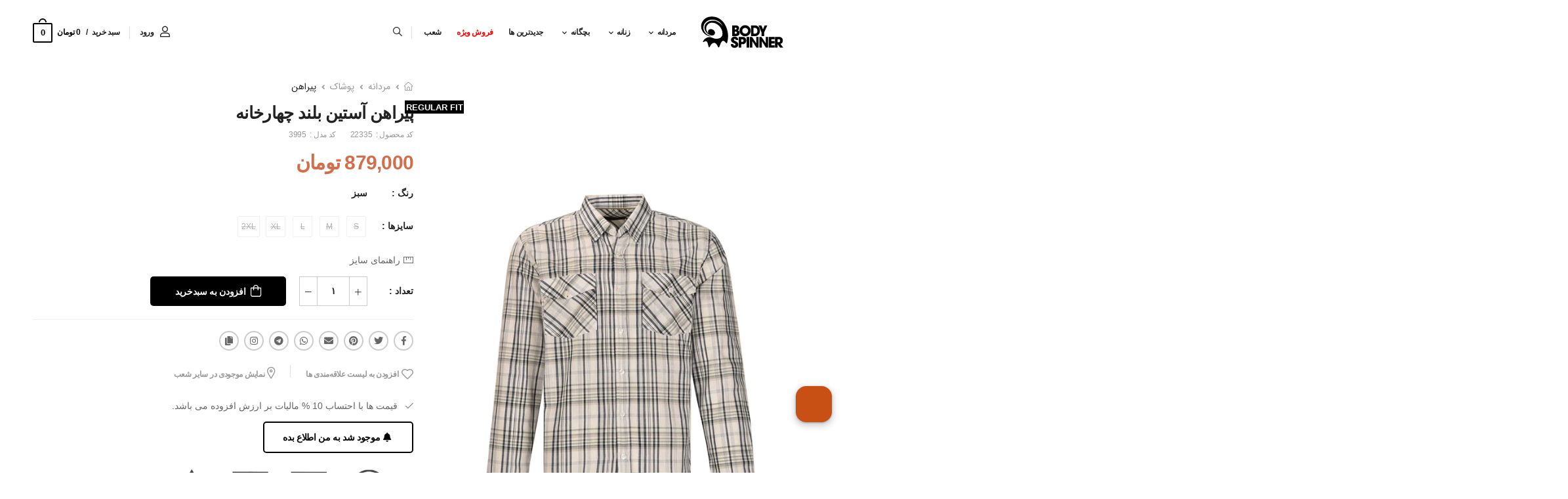

--- FILE ---
content_type: text/html; charset=utf-8
request_url: https://www.bodyspinner.co/product/22335/%D9%BE%DB%8C%D8%B1%D8%A7%D9%87%D9%86-%D8%A2%D8%B3%D8%AA%DB%8C%D9%86-%D8%A8%D9%84%D9%86%D8%AF-%DA%86%D9%87%D8%A7%D8%B1%D8%AE%D8%A7%D9%86%D9%87
body_size: 22918
content:

<!DOCTYPE html>
<html lang="fa">
<head>


        <!-- Google tag (gtag.js) -->
        <script async src="https://www.googletagmanager.com/gtag/js?id=G-RDSC3RWL2P"></script>
         <script>
         window.dataLayer = window.dataLayer || [];
         function gtag(){dataLayer.push(arguments);}
         gtag('js', new Date());

         gtag('config', 'G-RDSC3RWL2P');
         </script>

        <meta charset="UTF-8">
        <meta name="viewport" content="width=device-width, initial-scale=1.0, minimum-scale=1.0, maximum-scale=1.0">
        <meta name="robots" content="index, follow" />
        <title>پیراهن آستین بلند چهارخانه | فروشگاه اینترنتی بادی اسپینر</title>
        <meta name="author" content="Mehrdad-Hosseini">
        <meta property="og:title" content="پیراهن آستین بلند چهارخانه | فروشگاه اینترنتی بادی اسپینر" />
        <meta property="og:image" content="/Content/template1/images/logos/logo-bodyspinner.svg" />
        <meta property="og:url" content="https://www.bodyspinner.co" />
        <link rel="canonical" href="https://www.bodyspinner.co/product/22335/%D9%BE%DB%8C%D8%B1%D8%A7%D9%87%D9%86-%D8%A2%D8%B3%D8%AA%DB%8C%D9%86-%D8%A8%D9%84%D9%86%D8%AF-%DA%86%D9%87%D8%A7%D8%B1%D8%AE%D8%A7%D9%86%D9%87" />

    
    
    <script type ="application/ld+json">{"@context": "https://schema.org/","@type": "BreadcrumbList","itemListElement": [{"@type": "ListItem","position": 1,"name": "مردانه","item": "https://www.bodyspinner.co/search/men"},{"@type": "ListItem","position": 2,"name": "پوشاک","item": "https://www.bodyspinner.co/search/tops"},{"@type": "ListItem","position": 3,"name": "پیراهن","item": "https://www.bodyspinner.co/search/man-shirt"}]}</script>
    <script type ="application/ld+json">{"@context": "https://schema.org/","@type": "Product","name": "پیراهن آستین بلند چهارخانه","image": ["https://www.bodyspinner.co/content/media/product/22335/pro_45002.jpg","https://www.bodyspinner.co/content/media/product/22335/pro_32365.jpg","https://www.bodyspinner.co/content/media/product/22335/pro_32366.jpg","https://www.bodyspinner.co/content/media/product/22335/pro_32367.jpg"],"description": "","brand": {"@type": "brand", "name": "بادی اسپینر" },"sku": "22335","mpn": "3995","offers": {"@type": "Offer","url": "https://www.bodyspinner.co/product/22335/پیراهن-آستین-بلند-چهارخانه","priceCurrency": "IRR","price": "7990910","priceValidUntil": "2026/1/29","itemCondition": "https://schema.org/UsedCondition","availability": "https://schema.org/InStock"},"aggregateRating": {"@type": "AggregateRating","ratingValue": "4.7","ratingCount": "400","reviewCount": "400"}}</script>



    <!-- Favicon -->
    <link rel="icon" type="image/png" href="/Content/template1/images/icons/favicon-bodyspinner.png" />
    <!-- Plugins CSS File -->
    <link rel="stylesheet" type="text/css" href="/content/template1/vendor/fontawesome-free/css/all.min.css" />
    <link rel="stylesheet" type="text/css" href="/content/template1/vendor/animate/animate.min.css" />
    <link rel="stylesheet" type="text/css" href="/content/template1/vendor/owl-carousel/owl.carousel.min.css" />
    <link rel="stylesheet" type="text/css" href="/content/template1/vendor/magnific-popup/magnific-popup.min.css" />
    <link rel="stylesheet" type="text/css" href="/content/media/bank/banks.css?v=202612822115" />
    
    <link rel="stylesheet" type="text/css" href="/content/template1/vendor/photoswipe/photoswipe.min.css">
    <link rel="stylesheet" type="text/css" href="/content/template1/vendor/photoswipe/default-skin/default-skin.min.css">
    <link href="/content/template1/css/app/jquery-ui.min.css" rel="stylesheet" />
    <link href="/content/template1/css/app/jquery.ui.slider-rtl.css" rel="stylesheet" />
    

    <!-- Main CSS File -->
            <link rel="stylesheet" href="/content/template1/css/style.132.min.css" />
            <link rel="stylesheet" type="text/css" href="/content/template1/css/demo1.132.min.css?v=202612822115" />
    
        <link rel="stylesheet" type="text/css" href="/content/template1/css/app/font/fontstyle.css?v=202612822115" />
    
    <link rel="stylesheet" type="text/css" href="/content/template1/css/app/base.css?v=202612822115" />
    <!-- language CSS File -->
        <link rel="stylesheet" type="text/css" href="/content/template1/css/app/base.rtl.css?v=202612822115" />
            <link rel="stylesheet" type="text/css" href="/content/template1/css/app/type/type1.css?v=202612822115" />
        
    <link rel="stylesheet" href="/content/template1/css/app/product/product.css?v=202612822115" />
    <link rel="stylesheet" href="/content/template1/css/app/product/product1.css?v=202612822115" />

    <style>
        .shop-stock-scrollbar ul li i {
            color:#000;
        }
        .shop-stock-scrollbar ,#form-comment{
            scrollbar-color:#000 #F5F5F5;
        }
        .color-active{
            border:1px solid #000 !important;
            border-radius:3px;
            cursor: default;
        }
        .shop-stock:hover{
          color:#000 !important;
        }
    </style>
    
    <style>
        #div-product-inv-size-rows::-webkit-scrollbar {
            width: 6px;
            background-color: #F5F5F5;
            scrollbar-width: thin;
            scrollbar-color: #000 #F5F5F5;
        }

        #div-product-inv-size-rows::-webkit-scrollbar-thumb {
            border-radius: 10px;
            -webkit-box-shadow: inset 0 0 6px rgba(0,0,0,.3);
            background-color: #000;
        }

        #div-product-inv-size-rows {
            scrollbar-color: #000 #F5F5F5;
            scrollbar-width: thin;
        }
    </style>


        <link rel="stylesheet" type="text/css" href="/content/template1/css/app/custom/132.css?v=202612822115" />
    
    





        <!-- NAJVA PUSH NOTIFICATION -->
        <link rel="manifest" href="/manifest.json">
        <script type="text/javascript">
            (function () {
                var now = new Date();
                var version = now.getFullYear().toString() + "0" + now.getMonth() + "0" + now.getDate() + "0" + now.getHours();
                var head = document.getElementsByTagName("head")[0];
                var link = document.createElement("link");
                link.rel = "stylesheet";
                link.href = "https://app.najva.com/static/css/local-messaging.css" + "?v=" + version;
                head.appendChild(link);
                var script = document.createElement("script");
                script.type = "text/javascript";
                script.async = true;
                script.src = "https://app.najva.com/static/js/scripts/bodyspinner-website-8207-6335eaed-f256-443f-981f-0b07aab7e6ce.js" + "?v=" + version;
                head.appendChild(script);
            })()
        </script>
        <!-- END NAJVA PUSH NOTIFICATION -->
        <script type="text/javascript">
            window.RAYCHAT_TOKEN = "1e3ae0f7-70fa-4320-8b43-aea89daf9102";
            (function () {
                d = document;
                s = d.createElement("script");
                s.src = "https://widget-react.raychat.io/install/widget.js";
                s.async = 1;
                d.getElementsByTagName("head")[0].appendChild(s);
            })();
        </script>
		<!-- YEKTANET Analytics -->
        <script>
            !function (t, e, n) {
                t.yektanetAnalyticsObject = n, t[n] = t[n] || function () {
                    t[n].q.push(arguments)
                }, t[n].q = t[n].q || [];
                var a = new Date, r = a.getFullYear().toString() + "0" + a.getMonth() + "0" + a.getDate() + "0" + a.getHours(),
                    c = e.getElementsByTagName("script")[0], s = e.createElement("script");
                s.id = "ua-script-yn-18702-adv"; s.dataset.analyticsobject = n; s.async = 1; s.type = "text/javascript";
                s.src = "https://cdn.yektanet.com/rg_woebegone/scripts_v2/yn-18702-adv/rg.complete.js?v=" + r, c.parentNode.insertBefore(s, c)
            }(window, document, "yektanet");
        </script>
        <!-- END YEKTANET Analytics -->
    <style>
        .scrollable2{
               color:#000;
               height: auto;
               overflow-y: auto;
               scrollbar-color:#000 #F5F5F5;
               scrollbar-width: thin;
        }

        .scrollable2::-webkit-scrollbar-thumb {
                background-color: #000;
                border-radius: 100px;
        }
    </style>
    <script>
        var langText = {"national_code_required_msg":"کد ملی معتبر نمی باشد.","mobile_required_msg":"شماره تلفن همراه معتبر نمي باشد.","address_delivery_time_msg":"زمان ارسال سفارش انتخاب نشده است.","email_not_valid_msg":"ايميل معتبر نمي باشد.","enter_mobile_msg":"تلفن همراه خود را وارد کنید","customized_msg":"با توجه به عدم موجودی، این کالا برای شما سفارشی سازی خواهد شد.","receive_award":"دریافت جایزه","product_remove_title":"حذف کالا","attention_title":"توجه","remove_item_msg":"آیا مایل به حذف این کالا هستید؟","view_basket_title":"مشاهده سبد","from_title":"از","bon_information_msg":"اطلاعات بن وارد نشده است.","complete_information_account_msg":"لطفا ابتدا از قسمت ویرایش حساب کاربری اطلاعات خود را تکمیل نمایید.","warning_title":"هشدار","remove_code_title":"حذف کد","similar_products_title":"محصولات مشابه","request_registered_msg":"درخواست شما برای اطلاع رسانی در زمان موجود شدن کالا ثبت شد.","return_home_title":"بازگشت به صفحه اصلی","change_password_success":"کلمه عبور با موفقیت تغییر پیدا کرد.","enough_stock_msg":"موجودی کالا کافی نمی باشد.","save_successfully_msg":"اطلاعات با موفقیت ذخیره شد.","no_title":"خیر","discount_code_msg":"کد تخفیف وارد نشده است.","customization_title":"سفارشی سازی","email_required_msg":"پست الکترنیک وارد شده معتبر نمی باشد.","confirmation_title":"تایید","error_system_msg":"خطایی در سیستم رخ داده است . لطفا مجددا تلاش کنید.","invoice_serial_msg":"سریال فاکتور وارد نشده است.","surname_required_msg":"نام خانوادگی الزامی می باشد.","file_not_accept_msg":"فایل {0} قابل قبول نمی باشد.","choose_address":"انتخاب آدرس","added_title":"اضافه شد.","other_products_title":"سایر محصولات","update_success_msg":"اطلاعات شما با موفقیت بروزرسانی شد.","incorrect_code_msg":"کد وارد شده صحیح نمی باشد.","gift_bon_title":"بن هدیه","apply_code_title":"اعمال کد","exampt_msg":"وضعیت معاف الزامی میباشد","size_more_selected_msg":"برای متراژ نصف و ثلث انتخاب بیش از یک تعداد امکان پذیر نمی باشد .","cancel_title":"انصراف","mandatory_msg":"الزامی می باشد","size_not_selected_msg":"متراژ (کامل/نصف/ثلث) انتخاب نشده است .","enter_email_msg":"ایمیل خود را وارد کنید","consumer_credit_msg":"اعتبار مصرفی وارده نشده است.","duty_msg":"وضعیت نظام وظیفه الزامی میباشد","edit_account_msg":"ویرایش حساب کاربری","record_title":"ثبت","mobile_not_entered_msg":"شماره تلفن همراه وارد نشده است.","size_guide_table":"جدول راهنمای سایز","status_exempt_msg":"وضعیت معاف الزامی میباشد","remove_favorites_list":"حذف از لیست علاقه‌مندی ها","type_persian":"لطفا فارسی تایپ کنید.","cancel_order_title":"لغو سفارش","security_msg":"کد امنیتی وارد نشده است.","wait_msg":"لطفا کمی صبر کنید","availble_product_msg":"این کالا موجود می باشد.","lack_material_title":"عدم موجودی ماده","shipping_not_selected":"شیوه ارسال انتخاب نشده است.","notify_method_msg":"هیچ روشی جهت اطلاع رسانی انتخاب نشده است.","washing_guide":"راهنمای شست و شو","add_favorites_list":"افزودن به لیست علاقه‌مندی ها","store_not_selected_msg":"فروشگاه انتخاب نشده است.","sale_bon_title":"بن فروش","status_mandatory_msg":"وضعیت نظام وظیفه الزامی میباشد","required_location_msg":"وارد کردن موقعیت مکانی روی نقشه الزامی می باشد.","size_file_2mb_msg":"حجم فایل {0} بیش از 2 مگابایت  می باشد.","yes_title":"بله","finalize_purchase_msg":"نهایی کردن خرید","register_tracking_number_msg":"درخواست شما با شماره پیگیری {0} ثبت شد .","close_title":"بستن","your_point_title":"دیدگاه شما","error_title":"خطا","payment_geteway_msg":"درگاه پرداخت مشخص نشده است.","next_title":"مرحله بعد","gender_required_msg":"جنسیت الزامی می باشد.","terms_msg":"قوانین و مقررات تایید نشده است.","select_city":"شهر را انتخاب کنید","click_title":"کلیک کن","address_delivery_msg":"آدرس تحویل سفارش مشخص نشده است.","change_password_title":"تغییر کلمه عبور","out_of_stock_msg":"موجودی برخی از کالاها به پایان رسیده است","out_of_price_msg":"قیمت برخی از کالاها مشخص نشده است","unavailble_product_msg":"این کالا موجود نمی باشد.","try_again_msg":"لطفا مجددا تلاش نمایید.","show_title":"نمایش","chart_size_title":"چارت سایز","save_information_msg":"با تشکر، اطلاعات شما ثبت شد.","location_title":"موقعیت مکانی روی نقشه","credit_card_title":"کارت اعتباری","cash_card_title":"کارت نقدی","notify_me_msg":"به من اطلاع بده","cancel_order_msg":"آیا میخواهید سفارش مورد نظر را کنسل کنید؟","your_visits_title":"براساس بازدیدهای شما","payment_method_msg":"نحوه پرداخت مشخص نشده است.","accept_file_types":"فایل {0} قابل قبول نمی باشد. ( فایل های مجاز jpg ، png ،jpeg ، pdf)","choose_size_msg":"لطفا سایز مورد نظر خود را انتخاب کنید.","commodity_title":"کالا","email_not_entered_msg":"ایمیل وارد نشده است.","subscribe_msg":"با تشکر، شما الان به لیست مشترکین ما پیوستید.","delete_title":"حذف","lack_ material_title":"کمبود مواد","thanks_msg":"با تشکر","name_required_msg":"نام الزامی می باشد.","size_file_1mb_msg":"حجم فایل {0} بیش از 1 مگابایت  می باشد.","bon_duplicated_msg":"اطلاعات بن تکراری می باشد.","select_province":"استان را انتخاب کنید"}



    </script>
</head>
<body class="productPage">
    <input type="hidden" id="WebSiteMarketing" value="" />


        <!-- Google Tag Manager (noscript) -->
        <noscript>
            <iframe src="https://www.googletagmanager.com/ns.html?id=GTM-KHP6FX2" height="0" width="0" style="display:none;visibility:hidden"></iframe>
        </noscript>
        <!-- End Google Tag Manager (noscript) -->
                <div class="loading-overlay">
                <div class="d-flex justify-content-center">
                    <img src="/content/template1/images/loader/loader_132.png" class="preloader preloader-132" alt="فروشگاه اینترنتی بادی اسپینر" />
                </div>
            </div>
    <div class="page-wrapper">
        

<header class="header">
    <div class="header-middle sticky-header fix-top sticky-content">
        <div class="container">
            <div class="header-left">
                <a href="#" class="mobile-menu-toggle">
                    <i class="d-icon-bars2"></i>
                </a>
            </div>
            <div class="header-center">
                <a href="/" class="logo">
                    <img id="logo-top" src="/Content/template1/images/logos/logo-bodyspinner.svg" alt="فروشگاه اینترنتی بادی اسپینر" />
                </a>
                <!-- End of Logo -->
                
    <nav id="menu1" class="main-nav">
        <ul class="menu">
                    <li>
                                <a href="/search/men">مردانه</a>
                        <div class="megamenu">
                            <div class="megarow">
                                    <div class="megaitems">
                                                <a href="/search/tops" class="color-menu">پوشاک</a>
                                                                                    <ul>
                                                    <li>
                                                            <a href="/search/man-t-shirt">تیشرت</a>
                                                    </li>
                                                    <li>
                                                            <a href="/search/top">تاپ</a>
                                                    </li>
                                                    <li>
                                                            <a href="/search/man-shirt">پیراهن</a>
                                                    </li>
                                                    <li>
                                                            <a href="/search/man-polo-shirt">پولوشرت</a>
                                                    </li>
                                                    <li>
                                                            <a href="/search/long-sleeve-t-shirt">تیشرت آستین بلند</a>
                                                    </li>
                                                    <li>
                                                            <a href="/search/man-sweatshirt">سویشرت و هودی</a>
                                                    </li>
                                                    <li>
                                                            <a href="/search/man-knitwear">بافت</a>
                                                    </li>
                                                    <li>
                                                            <a href="/search/trenchcoat">بارانی</a>
                                                    </li>
                                                    <li>
                                                            <a href="/search/overshirt">اورشرت</a>
                                                    </li>
                                                    <li>
                                                            <a href="/search/mensvest">وست</a>
                                                    </li>
                                                    <li>
                                                            <a href="/search/bomberjacket">بامبرجکت</a>
                                                    </li>
                                                    <li>
                                                            <a href="/search/men-coat">پالتو</a>
                                                    </li>
                                                    <li>
                                                            <a href="/search/cardigan">ژاکت</a>
                                                    </li>
                                                    <li>
                                                            <a href="/search/man-jacket">کاپشن</a>
                                                    </li>
                                                    <li>
                                                            <a href="/search/man-coat">کت</a>
                                                    </li>
                                            </ul>
                                    </div>
                                    <div class="megaitems">
                                                <a href="/search/bottoms" class="color-menu">شلوار</a>
                                                                                    <ul>
                                                    <li>
                                                            <a href="/search/man-jeans">شلوار جین</a>
                                                    </li>
                                                    <li>
                                                            <a href="/search/man-slash-pants">شلوار اسلش</a>
                                                    </li>
                                                    <li>
                                                            <a href="/search/man-trousers">شلوار پارچه‌ای</a>
                                                    </li>
                                                    <li>
                                                            <a href="/search/man-cotton-trousers">شلوار کتان</a>
                                                    </li>
                                                    <li>
                                                            <a href="/search/man-shorts">شلوارک</a>
                                                    </li>
                                            </ul>
                                    </div>
                                    <div class="megaitems">
                                                <a href="/search/man-shoes" class="color-menu">کفش</a>
                                                                                    <ul>
                                                    <li>
                                                            <a href="/search/man-sneakers">کتانی</a>
                                                    </li>
                                                    <li>
                                                            <a href="/search/man-ankle-boots">بوت و نیم بوت</a>
                                                    </li>
                                                    <li>
                                                            <a href="/search/man-sandals">صندل</a>
                                                    </li>
                                            </ul>
                                    </div>
                                    <div class="megaitems">
                                                <a href="/search/man-bags" class="color-menu">کیف</a>
                                                                                    <ul>
                                                    <li>
                                                            <a href="/search/man-hand-bags">کیف دستی</a>
                                                    </li>
                                                    <li>
                                                            <a href="/search/backpack">کوله پشتی</a>
                                                    </li>
                                                    <li>
                                                            <a href="/search/man-wallet">کیف پول و جاکارتی</a>
                                                    </li>
                                            </ul>
                                    </div>
                                    <div class="megaitems">
                                                <a href="/search/man-accessories" class="color-menu">اکسسوری</a>
                                                                                    <ul>
                                                    <li>
                                                            <a href="/search/man-shawl">شال</a>
                                                    </li>
                                                    <li>
                                                            <a href="/search/man-hat">کلاه</a>
                                                    </li>
                                                    <li>
                                                            <a href="/search/man-belt">کمربند</a>
                                                    </li>
                                                    <li>
                                                            <a href="/search/short">شورت</a>
                                                    </li>
                                                    <li>
                                                            <a href="/search/bow-tie">پاپیون</a>
                                                    </li>
                                                    <li>
                                                            <a href="/search/bracelet">دستبند</a>
                                                    </li>
                                                    <li>
                                                            <a href="/search/pants-hanger">آویز شلواری</a>
                                                    </li>
                                                    <li>
                                                            <a href="/search/man-sunglasses">عینک آفتابی</a>
                                                    </li>
                                                    <li>
                                                            <a href="/search/man-socks">جوراب</a>
                                                    </li>
                                            </ul>
                                    </div>
                                <div class="megaitems">
                                                <figure class="menu-pic">
                                                    <img src="/content/media/menu/132/مردانه.jpg" alt="مردانه" width="221" height="330" />
                                                </figure>
                                </div>
                            </div>
                        </div>
                    </li>
                    <li>
                                <a href="/search/women">زنانه</a>
                        <div class="megamenu">
                            <div class="megarow">
                                    <div class="megaitems">
                                                <a href="/search/woman-tops" class="color-menu">پوشاک</a>
                                                                                    <ul>
                                                    <li>
                                                            <a href="/search/woman-tshirt">تیشرت</a>
                                                    </li>
                                                    <li>
                                                            <a href="/search/woman-top">تاپ</a>
                                                    </li>
                                                    <li>
                                                            <a href="/search/woman-dresses">پیراهن و سرهمی</a>
                                                    </li>
                                                    <li>
                                                            <a href="/search/woman-blouses">بلوز و شومیز</a>
                                                    </li>
                                                    <li>
                                                            <a href="/search/bodysuit">بادی</a>
                                                    </li>
                                                    <li>
                                                            <a href="/search/woman-manto">مانتو</a>
                                                    </li>
                                                    <li>
                                                            <a href="/search/single-coat">کت تک</a>
                                                    </li>
                                                    <li>
                                                            <a href="/search/woman-coat">پالتو</a>
                                                    </li>
                                                    <li>
                                                            <a href="/search/woman-overshirt">اورشرت</a>
                                                    </li>
                                                    <li>
                                                            <a href="/search/vest">وست</a>
                                                    </li>
                                                    <li>
                                                            <a href="/search/woman-bomberjacket">بامبرجکت</a>
                                                    </li>
                                                    <li>
                                                            <a href="/search/woman-knitwear">بافت</a>
                                                    </li>
                                                    <li>
                                                            <a href="/search/woman-cardigan">ژاکت</a>
                                                    </li>
                                                    <li>
                                                            <a href="/search/woman-jackets">کاپشن</a>
                                                    </li>
                                                    <li>
                                                            <a href="/search/woman-hody">هودی</a>
                                                    </li>
                                            </ul>
                                    </div>
                                    <div class="megaitems">
                                                <a href="/search/woman-bottoms" class="color-menu">شلوار</a>
                                                                                    <ul>
                                                    <li>
                                                            <a href="/search/woman-jeans">شلوار جین</a>
                                                    </li>
                                                    <li>
                                                            <a href="/search/woman-eslash-pants">شلوار اسلش</a>
                                                    </li>
                                                    <li>
                                                            <a href="/search/woman-trousers">شلوار پارچه‌ای</a>
                                                    </li>
                                                    <li>
                                                            <a href="/search/woman-cotton-trousers">شلوار کتان</a>
                                                    </li>
                                                    <li>
                                                            <a href="/search/woman-shorts">شلوارک</a>
                                                    </li>
                                                    <li>
                                                            <a href="/search/woman-skirt">دامن</a>
                                                    </li>
                                            </ul>
                                    </div>
                                    <div class="megaitems">
                                                <a href="/search/woman-shoes" class="color-menu">کفش</a>
                                                                                    <ul>
                                                    <li>
                                                            <a href="/search/woman-sneakers">کتانی</a>
                                                    </li>
                                                    <li>
                                                            <a href="/search/woman-casual-shoes">روزمره</a>
                                                    </li>
                                                    <li>
                                                            <a href="/search/woman-boot">بوت و نیم بوت</a>
                                                    </li>
                                                    <li>
                                                            <a href="/search/woman-sandals">صندل</a>
                                                    </li>
                                            </ul>
                                    </div>
                                    <div class="megaitems">
                                                <a href="/search/woman-bag" class="color-menu">کیف</a>
                                                                                    <ul>
                                                    <li>
                                                            <a href="/search/woman-handbag-douche">کیف دستی و دوشی</a>
                                                    </li>
                                                    <li>
                                                            <a href="/search/woman-backpack">کوله پشتی</a>
                                                    </li>
                                                    <li>
                                                            <a href="/search/woman-card-holder">کیف پول و جاکارتی</a>
                                                    </li>
                                            </ul>
                                    </div>
                                    <div class="megaitems">
                                                <a href="/search/woman-accessory" class="color-menu">اکسسوری</a>
                                                                                    <ul>
                                                    <li>
                                                            <a href="/search/hair-tie">کش سر</a>
                                                    </li>
                                                    <li>
                                                            <a href="/search/tel-sar">تل سر</a>
                                                    </li>
                                                    <li>
                                                            <a href="/search/hairbarrettes">سنجاق سر</a>
                                                    </li>
                                                    <li>
                                                            <a href="/search/hairclips">گیره سر</a>
                                                    </li>
                                                    <li>
                                                            <a href="/search/woman-jewelry">زیورآلات</a>
                                                    </li>
                                                    <li>
                                                            <a href="/search/woman-belt">کمربند</a>
                                                    </li>
                                                    <li>
                                                            <a href="/search/hat">کلاه</a>
                                                    </li>
                                                    <li>
                                                            <a href="/search/gloves">دستکش</a>
                                                    </li>
                                                    <li>
                                                            <a href="/search/woman-socks">جوراب</a>
                                                    </li>
                                                    <li>
                                                            <a href="/search/woman-shawl">شال</a>
                                                    </li>
                                                    <li>
                                                            <a href="/search/woman-sunglasses">عینک آفتابی</a>
                                                    </li>
                                            </ul>
                                    </div>
                                <div class="megaitems">
                                                <figure class="menu-pic">
                                                    <img src="/content/media/menu/132/زنانه.jpg" alt="زنانه" width="221" height="330" />
                                                </figure>
                                </div>
                            </div>
                        </div>
                    </li>
                    <li>
                                <a href="/search/kids">بچگانه</a>
                        <div class="megamenu">
                            <div class="megarow">
                                    <div class="megaitems">
                                                <a href="/search/girlish" class="color-menu">دخترانه</a>
                                                                                    <ul>
                                                    <li>
                                                            <a href="/search/t-shirt">تیشرت</a>
                                                    </li>
                                                    <li>
                                                            <a href="/search/t-op">تاپ</a>
                                                    </li>
                                                    <li>
                                                            <a href="/search/overal">پیراهن و سرهمی</a>
                                                    </li>
                                                    <li>
                                                            <a href="/search/blouse">بلوز و شومیز</a>
                                                    </li>
                                                    <li>
                                                            <a href="/search/set">ست</a>
                                                    </li>
                                                    <li>
                                                            <a href="/search/trousers">شلوار</a>
                                                    </li>
                                                    <li>
                                                            <a href="/search/skirt">دامن</a>
                                                    </li>
                                                    <li>
                                                            <a href="/search/shorts">شلوارک</a>
                                                    </li>
                                                    <li>
                                                            <a href="/search/girl-gloves">دستکش</a>
                                                    </li>
                                                    <li>
                                                            <a href="/search/hat-girls">کلاه</a>
                                                    </li>
                                                    <li>
                                                            <a href="/search/hairband">تل</a>
                                                    </li>
                                            </ul>
                                    </div>
                                    <div class="megaitems">
                                                <a href="/search/masculine" class="color-menu">پسرانه</a>
                                                                                    <ul>
                                                    <li>
                                                            <a href="/search/tshirt">تیشرت</a>
                                                    </li>
                                                    <li>
                                                            <a href="/search/boys-top">تاپ</a>
                                                    </li>
                                                    <li>
                                                            <a href="/search/shirt">پیراهن</a>
                                                    </li>
                                                    <li>
                                                            <a href="/search/pants">شلوار</a>
                                                    </li>
                                                    <li>
                                                            <a href="/search/boys%60-shorts">شلوارک</a>
                                                    </li>
                                                    <li>
                                                            <a href="/search/boys-gloves">دستکش</a>
                                                    </li>
                                                    <li>
                                                            <a href="/search/hat-boys">کلاه</a>
                                                    </li>
                                            </ul>
                                    </div>
                                <div class="megaitems">
                                                <figure class="menu-pic">
                                                    <img src="/content/media/menu/132/بچگانه.jpg" alt="بچگانه" width="221" height="330" />
                                                </figure>
                                </div>
                            </div>
                        </div>
                    </li>
                    <li class="no-child">
                            <a class="" href="/search/new-arrival">جدیدترین ها</a>
                    </li>
                    <li class="no-child">
                            <a class="" href="/search/sale">فروش ویژه</a>
                    </li>
                    <li class="no-child">
                                <a href="https://www.bodyspinner.co/stores">شعب</a>
                    </li>
        </ul>
    </nav>


<input type="hidden" id="MobileMenuOnlyEndLevelClick" value="1" />
<div class="mobile-menu-wrapper">
    <div class="mobile-menu-overlay">
    </div>
    <!-- End of Overlay -->
    <a class="mobile-menu-close" href="#"><i class="d-icon-times"></i></a>
    <!-- End of CloseButton -->
    <div class="mobile-menu-container scrollable">
        <div id="div-user-info-mobile">
        </div>
            <div>
                <ul class="mobile-menu mmenu-anim">
                    <li><a href="/cart">سبد خرید</a></li>
                </ul>
            </div>
            <!-- End of MobileMenu -->
            <form name="form-search" action="/search" class="input-wrapper search-height">
                <input type="text" class="form-control search-height" name="q" autocomplete="off" placeholder="کلمه مورد نظر خود را وارد کنید" onclick="mobileclose();" />
                <button class="btn btn-search search-height" type="button" onclick="searchText(this);">
                    <i class="d-icon-search"></i>
                </button>
            </form>

            <!-- End of Search Form -->
            <ul class="mobile-menu mmenu-anim">
                            <li>
                                        <a class="mob-menu-lnk" href="javascript:void();">مردانه</a>

                                <ul>
                                        <li>
                                                        <a class="mob-menu-lnk" href="javascript:void();">پوشاک</a>
                                                    <ul>
                                                            <li>
                                                                    <a href="/search/man-t-shirt">تیشرت</a>
                                                            </li>
                                                            <li>
                                                                    <a href="/search/top">تاپ</a>
                                                            </li>
                                                            <li>
                                                                    <a href="/search/man-shirt">پیراهن</a>
                                                            </li>
                                                            <li>
                                                                    <a href="/search/man-polo-shirt">پولوشرت</a>
                                                            </li>
                                                            <li>
                                                                    <a href="/search/long-sleeve-t-shirt">تیشرت آستین بلند</a>
                                                            </li>
                                                            <li>
                                                                    <a href="/search/man-sweatshirt">سویشرت و هودی</a>
                                                            </li>
                                                            <li>
                                                                    <a href="/search/man-knitwear">بافت</a>
                                                            </li>
                                                            <li>
                                                                    <a href="/search/trenchcoat">بارانی</a>
                                                            </li>
                                                            <li>
                                                                    <a href="/search/overshirt">اورشرت</a>
                                                            </li>
                                                            <li>
                                                                    <a href="/search/mensvest">وست</a>
                                                            </li>
                                                            <li>
                                                                    <a href="/search/bomberjacket">بامبرجکت</a>
                                                            </li>
                                                            <li>
                                                                    <a href="/search/men-coat">پالتو</a>
                                                            </li>
                                                            <li>
                                                                    <a href="/search/cardigan">ژاکت</a>
                                                            </li>
                                                            <li>
                                                                    <a href="/search/man-jacket">کاپشن</a>
                                                            </li>
                                                            <li>
                                                                    <a href="/search/man-coat">کت</a>
                                                            </li>
                                                    </ul>
                                        </li>
                                        <li>
                                                        <a class="mob-menu-lnk" href="javascript:void();">شلوار</a>
                                                    <ul>
                                                            <li>
                                                                    <a href="/search/man-jeans">شلوار جین</a>
                                                            </li>
                                                            <li>
                                                                    <a href="/search/man-slash-pants">شلوار اسلش</a>
                                                            </li>
                                                            <li>
                                                                    <a href="/search/man-trousers">شلوار پارچه‌ای</a>
                                                            </li>
                                                            <li>
                                                                    <a href="/search/man-cotton-trousers">شلوار کتان</a>
                                                            </li>
                                                            <li>
                                                                    <a href="/search/man-shorts">شلوارک</a>
                                                            </li>
                                                    </ul>
                                        </li>
                                        <li>
                                                        <a class="mob-menu-lnk" href="javascript:void();">کفش</a>
                                                    <ul>
                                                            <li>
                                                                    <a href="/search/man-sneakers">کتانی</a>
                                                            </li>
                                                            <li>
                                                                    <a href="/search/man-ankle-boots">بوت و نیم بوت</a>
                                                            </li>
                                                            <li>
                                                                    <a href="/search/man-sandals">صندل</a>
                                                            </li>
                                                    </ul>
                                        </li>
                                        <li>
                                                        <a class="mob-menu-lnk" href="javascript:void();">کیف</a>
                                                    <ul>
                                                            <li>
                                                                    <a href="/search/man-hand-bags">کیف دستی</a>
                                                            </li>
                                                            <li>
                                                                    <a href="/search/backpack">کوله پشتی</a>
                                                            </li>
                                                            <li>
                                                                    <a href="/search/man-wallet">کیف پول و جاکارتی</a>
                                                            </li>
                                                    </ul>
                                        </li>
                                        <li>
                                                        <a class="mob-menu-lnk" href="javascript:void();">اکسسوری</a>
                                                    <ul>
                                                            <li>
                                                                    <a href="/search/man-shawl">شال</a>
                                                            </li>
                                                            <li>
                                                                    <a href="/search/man-hat">کلاه</a>
                                                            </li>
                                                            <li>
                                                                    <a href="/search/man-belt">کمربند</a>
                                                            </li>
                                                            <li>
                                                                    <a href="/search/short">شورت</a>
                                                            </li>
                                                            <li>
                                                                    <a href="/search/bow-tie">پاپیون</a>
                                                            </li>
                                                            <li>
                                                                    <a href="/search/bracelet">دستبند</a>
                                                            </li>
                                                            <li>
                                                                    <a href="/search/pants-hanger">آویز شلواری</a>
                                                            </li>
                                                            <li>
                                                                    <a href="/search/man-sunglasses">عینک آفتابی</a>
                                                            </li>
                                                            <li>
                                                                    <a href="/search/man-socks">جوراب</a>
                                                            </li>
                                                    </ul>
                                        </li>
                                </ul>
                            </li>
                            <li>
                                        <a class="mob-menu-lnk" href="javascript:void();">زنانه</a>

                                <ul>
                                        <li>
                                                        <a class="mob-menu-lnk" href="javascript:void();">پوشاک</a>
                                                    <ul>
                                                            <li>
                                                                    <a href="/search/woman-tshirt">تیشرت</a>
                                                            </li>
                                                            <li>
                                                                    <a href="/search/woman-top">تاپ</a>
                                                            </li>
                                                            <li>
                                                                    <a href="/search/woman-dresses">پیراهن و سرهمی</a>
                                                            </li>
                                                            <li>
                                                                    <a href="/search/woman-blouses">بلوز و شومیز</a>
                                                            </li>
                                                            <li>
                                                                    <a href="/search/bodysuit">بادی</a>
                                                            </li>
                                                            <li>
                                                                    <a href="/search/woman-manto">مانتو</a>
                                                            </li>
                                                            <li>
                                                                    <a href="/search/single-coat">کت تک</a>
                                                            </li>
                                                            <li>
                                                                    <a href="/search/woman-coat">پالتو</a>
                                                            </li>
                                                            <li>
                                                                    <a href="/search/woman-overshirt">اورشرت</a>
                                                            </li>
                                                            <li>
                                                                    <a href="/search/vest">وست</a>
                                                            </li>
                                                            <li>
                                                                    <a href="/search/woman-bomberjacket">بامبرجکت</a>
                                                            </li>
                                                            <li>
                                                                    <a href="/search/woman-knitwear">بافت</a>
                                                            </li>
                                                            <li>
                                                                    <a href="/search/woman-cardigan">ژاکت</a>
                                                            </li>
                                                            <li>
                                                                    <a href="/search/woman-jackets">کاپشن</a>
                                                            </li>
                                                            <li>
                                                                    <a href="/search/woman-hody">هودی</a>
                                                            </li>
                                                    </ul>
                                        </li>
                                        <li>
                                                        <a class="mob-menu-lnk" href="javascript:void();">شلوار</a>
                                                    <ul>
                                                            <li>
                                                                    <a href="/search/woman-jeans">شلوار جین</a>
                                                            </li>
                                                            <li>
                                                                    <a href="/search/woman-eslash-pants">شلوار اسلش</a>
                                                            </li>
                                                            <li>
                                                                    <a href="/search/woman-trousers">شلوار پارچه‌ای</a>
                                                            </li>
                                                            <li>
                                                                    <a href="/search/woman-cotton-trousers">شلوار کتان</a>
                                                            </li>
                                                            <li>
                                                                    <a href="/search/woman-shorts">شلوارک</a>
                                                            </li>
                                                            <li>
                                                                    <a href="/search/woman-skirt">دامن</a>
                                                            </li>
                                                    </ul>
                                        </li>
                                        <li>
                                                        <a class="mob-menu-lnk" href="javascript:void();">کفش</a>
                                                    <ul>
                                                            <li>
                                                                    <a href="/search/woman-sneakers">کتانی</a>
                                                            </li>
                                                            <li>
                                                                    <a href="/search/woman-casual-shoes">روزمره</a>
                                                            </li>
                                                            <li>
                                                                    <a href="/search/woman-boot">بوت و نیم بوت</a>
                                                            </li>
                                                            <li>
                                                                    <a href="/search/woman-sandals">صندل</a>
                                                            </li>
                                                    </ul>
                                        </li>
                                        <li>
                                                        <a class="mob-menu-lnk" href="javascript:void();">کیف</a>
                                                    <ul>
                                                            <li>
                                                                    <a href="/search/woman-handbag-douche">کیف دستی و دوشی</a>
                                                            </li>
                                                            <li>
                                                                    <a href="/search/woman-backpack">کوله پشتی</a>
                                                            </li>
                                                            <li>
                                                                    <a href="/search/woman-card-holder">کیف پول و جاکارتی</a>
                                                            </li>
                                                    </ul>
                                        </li>
                                        <li>
                                                        <a class="mob-menu-lnk" href="javascript:void();">اکسسوری</a>
                                                    <ul>
                                                            <li>
                                                                    <a href="/search/hair-tie">کش سر</a>
                                                            </li>
                                                            <li>
                                                                    <a href="/search/tel-sar">تل سر</a>
                                                            </li>
                                                            <li>
                                                                    <a href="/search/hairbarrettes">سنجاق سر</a>
                                                            </li>
                                                            <li>
                                                                    <a href="/search/hairclips">گیره سر</a>
                                                            </li>
                                                            <li>
                                                                    <a href="/search/woman-jewelry">زیورآلات</a>
                                                            </li>
                                                            <li>
                                                                    <a href="/search/woman-belt">کمربند</a>
                                                            </li>
                                                            <li>
                                                                    <a href="/search/hat">کلاه</a>
                                                            </li>
                                                            <li>
                                                                    <a href="/search/gloves">دستکش</a>
                                                            </li>
                                                            <li>
                                                                    <a href="/search/woman-socks">جوراب</a>
                                                            </li>
                                                            <li>
                                                                    <a href="/search/woman-shawl">شال</a>
                                                            </li>
                                                            <li>
                                                                    <a href="/search/woman-sunglasses">عینک آفتابی</a>
                                                            </li>
                                                    </ul>
                                        </li>
                                </ul>
                            </li>
                            <li>
                                        <a class="mob-menu-lnk" href="javascript:void();">بچگانه</a>

                                <ul>
                                        <li>
                                                        <a class="mob-menu-lnk" href="javascript:void();">دخترانه</a>
                                                    <ul>
                                                            <li>
                                                                    <a href="/search/t-shirt">تیشرت</a>
                                                            </li>
                                                            <li>
                                                                    <a href="/search/t-op">تاپ</a>
                                                            </li>
                                                            <li>
                                                                    <a href="/search/overal">پیراهن و سرهمی</a>
                                                            </li>
                                                            <li>
                                                                    <a href="/search/blouse">بلوز و شومیز</a>
                                                            </li>
                                                            <li>
                                                                    <a href="/search/set">ست</a>
                                                            </li>
                                                            <li>
                                                                    <a href="/search/trousers">شلوار</a>
                                                            </li>
                                                            <li>
                                                                    <a href="/search/skirt">دامن</a>
                                                            </li>
                                                            <li>
                                                                    <a href="/search/shorts">شلوارک</a>
                                                            </li>
                                                            <li>
                                                                    <a href="/search/girl-gloves">دستکش</a>
                                                            </li>
                                                            <li>
                                                                    <a href="/search/hat-girls">کلاه</a>
                                                            </li>
                                                            <li>
                                                                    <a href="/search/hairband">تل</a>
                                                            </li>
                                                    </ul>
                                        </li>
                                        <li>
                                                        <a class="mob-menu-lnk" href="javascript:void();">پسرانه</a>
                                                    <ul>
                                                            <li>
                                                                    <a href="/search/tshirt">تیشرت</a>
                                                            </li>
                                                            <li>
                                                                    <a href="/search/boys-top">تاپ</a>
                                                            </li>
                                                            <li>
                                                                    <a href="/search/shirt">پیراهن</a>
                                                            </li>
                                                            <li>
                                                                    <a href="/search/pants">شلوار</a>
                                                            </li>
                                                            <li>
                                                                    <a href="/search/boys%60-shorts">شلوارک</a>
                                                            </li>
                                                            <li>
                                                                    <a href="/search/boys-gloves">دستکش</a>
                                                            </li>
                                                            <li>
                                                                    <a href="/search/hat-boys">کلاه</a>
                                                            </li>
                                                    </ul>
                                        </li>
                                </ul>
                            </li>
                            <li>
                                    <a href="/search/new-arrival">جدیدترین ها</a>

                            </li>
                            <li>
                                    <a href="/search/sale">فروش ویژه</a>

                            </li>
                            <li>
                                        <a href="https://www.bodyspinner.co/stores">شعب</a>

                            </li>
            </ul>
            <!-- End of MobileMenu -->

        </div>
</div>


                <span class="divider"></span>
                <!-- End of Divider -->
                <div class="header-search hs-toggle">
                    <a href="#" class="search-toggle">
                        <i class="d-icon-search"></i>
                    </a>
                    <form name="form-search" action="/search" class="input-wrapper">
                        <input type="text" class="form-control search-height" name="q" autocomplete="off" placeholder="کلمه مورد نظر خود را وارد کنید">
                        <button class="btn btn-search search-height" type="button" onclick="searchText(this);">
                            <i class="d-icon-search"></i>
                        </button>
                    </form>
                </div>
                <!-- End of Header Search -->
            </div>
            <div class="header-right">
                <form action="/account/logoff" id="form-logoff" method="post">
                    <input type="hidden" name="returnUrl" value="https://www.bodyspinner.co/product/22335/%D9%BE%DB%8C%D8%B1%D8%A7%D9%87%D9%86-%D8%A2%D8%B3%D8%AA%DB%8C%D9%86-%D8%A8%D9%84%D9%86%D8%AF-%DA%86%D9%87%D8%A7%D8%B1%D8%AE%D8%A7%D9%86%D9%87" />
                </form>
                <!--Donut#[base64]#--><input type="hidden" id="txt-user-name" value="" />
<input type="hidden" id="txt-first-name" />
<input type="hidden" id="txt-last-name" />
<input type="hidden" id="txt-national-code" />
<input type="hidden" id="txt-user-gender" />
    <a id="a-account-login" data-popup="true" class="login">
        <i class="d-icon-user"></i>
        <span id="span-username">ورود</span>
    </a>
    <a id="a-account-logoff" data-tooltip="خروج" data-flow="top" data-popup="false" class="login cursor-hand hidden p-relative" onclick="logOff();">
        <i class="fas fa-sign-out-alt"></i>
    </a>
<div id="div-user-info-mobile-initial" class="hidden">
    <ul class="mobile-menu mmenu-anim">
        <li class="d-flex">
                <a id="a-account-login-mobile" href="/account/login">
                    <span id="span-username-mobile">ورود / ثبت نام</span>
                </a>
                <a id="a-account-logoff-mobile" class="cursor-hand hidden logoff-mobile" onclick="logOff();">
                    <i class="fas fa-sign-out-alt"></i>
                </a>
        </li>
    </ul>
</div><!--EndDonut-->
                <!-- End of Login -->
                <span class="divider"></span>
                    <div id="div-shoppingcart-top" class="dropdown cart-dropdown">
                    </div>
                <div class="header-search hs-toggle mobile-search">
                    <a href="#" class="search-toggle">
                        <i class="d-icon-search"></i>
                    </a>
                    <form name="form-search" action="/search" class="input-wrapper">
                        <input type="text" class="form-control search-height" name="q" autocomplete="off" placeholder="کلمه مورد نظر خود را وارد کنید" />
                        <button class="btn btn-search search-height" type="button" onclick="searchText(this);">
                            <i class="d-icon-search"></i>
                        </button>
                    </form>
                </div>
                <!-- End of Header Search -->
            </div>
        </div>
    </div>
</header>
        <!-- End of Header -->
        
<input id="Currency" type="hidden" value="تومان" />
<input id="ImageWidth" type="hidden" value="1333" />
<input id="ImageHeight" type="hidden" value="2000" />
<input id="ShowSetProduct" type="hidden" value="1" />
<input id="SingleProductPageRelatedBoxType" type="hidden" value="1" />
<input id="SingleProductPageRelatedCarouselType" type="hidden" value="1" />
<input id="SingleProductPageRelatedCount" type="hidden" value="8" />
<input id="ZoomSetting" type="hidden" value='{"responsive":"true","zoomWindowFadeIn":"750","zoomWindowFadeOut":"500","borderSize":"0","zoomType":"inner","cursor":"crosshair"}' />
<input id="ShowCustomizeProductDesign" type="hidden" value="0" />
<input id="AllowSaleForZeroStock" type="hidden" value="0" />
<input id="ChartSizeSetting" type="hidden" value='' />
<input id="ShowProductInventoryAnbaresh" type="hidden" value="0" />
<input id="ShowProductComment" type="hidden" value="1" />
<input id="ShowChartSizePlan" type="hidden" value="1" />
<input id="ShowProductRecentlyView" type="hidden" value="1" />
<input id="ShowZoomProduct" type="hidden" value="" />

<main class="main mt-4">
    <div class="page-content mb-10">
        <div class="container">
            



<input id="CategoryUrl" type="hidden" value="man-shirt" />
<input id="ProductSizesJson" type="hidden" value="[{&quot;SizeCode&quot;:&quot;ab&quot;,&quot;SizeDes&quot;:&quot;S&quot;,&quot;SizeQty&quot;:0,&quot;SizeProductCode&quot;:22334,&quot;SizeLabelPrice&quot;:7990910.0,&quot;SizeSalePrice&quot;:7990910.0,&quot;SizeLabelPriceToShow&quot;:879000.0,&quot;SizeSalePriceToShow&quot;:879000.0,&quot;SizeDimension&quot;:null},{&quot;SizeCode&quot;:&quot;ac&quot;,&quot;SizeDes&quot;:&quot;M&quot;,&quot;SizeQty&quot;:0,&quot;SizeProductCode&quot;:22335,&quot;SizeLabelPrice&quot;:7990910.0,&quot;SizeSalePrice&quot;:7990910.0,&quot;SizeLabelPriceToShow&quot;:879000.0,&quot;SizeSalePriceToShow&quot;:879000.0,&quot;SizeDimension&quot;:null},{&quot;SizeCode&quot;:&quot;ad&quot;,&quot;SizeDes&quot;:&quot;L&quot;,&quot;SizeQty&quot;:0,&quot;SizeProductCode&quot;:22336,&quot;SizeLabelPrice&quot;:7990910.0,&quot;SizeSalePrice&quot;:7990910.0,&quot;SizeLabelPriceToShow&quot;:879000.0,&quot;SizeSalePriceToShow&quot;:879000.0,&quot;SizeDimension&quot;:null},{&quot;SizeCode&quot;:&quot;ae&quot;,&quot;SizeDes&quot;:&quot;XL&quot;,&quot;SizeQty&quot;:0,&quot;SizeProductCode&quot;:22337,&quot;SizeLabelPrice&quot;:7990910.0,&quot;SizeSalePrice&quot;:7990910.0,&quot;SizeLabelPriceToShow&quot;:879000.0,&quot;SizeSalePriceToShow&quot;:879000.0,&quot;SizeDimension&quot;:null},{&quot;SizeCode&quot;:&quot;af&quot;,&quot;SizeDes&quot;:&quot;2XL&quot;,&quot;SizeQty&quot;:0,&quot;SizeProductCode&quot;:22338,&quot;SizeLabelPrice&quot;:7990910.0,&quot;SizeSalePrice&quot;:7990910.0,&quot;SizeLabelPriceToShow&quot;:879000.0,&quot;SizeSalePriceToShow&quot;:879000.0,&quot;SizeDimension&quot;:null}]" />
<input id="SelectedSizeCode" type="hidden" />
<input id="ShopStockTitle" type="hidden" value="نمایش موجودی در سایر شعب" />
<input id="ProductCareImage" type="hidden" value="/content/media/care/22335/a6f8dc7b-f1ef-4092-b374-795446287c1e.jpg" />
<input id="ProductCareText" type="hidden" value="" />
<input id="ShowProductSizeCombo" type="hidden" value="0" />

<div class="product product-single row mb-4">
    <div class="col-md-6">
        <div id="dv-product-gallery-main" class="product-gallery">
            <div class="product-label-group">
                                
            </div>
                            <div class="product-label-style">
                                <div class="style-box">
                                    <label class="product-label style-off-large label-sale">Regular Fit</label>
                                </div>
                            </div>

        <div class="product-single-carousel owl-carousel owl-theme owl-nav-inner row cols-1">

                <figure class="product-image">
                    <img class="lazy-img" data-src="/content/media/product/22335/pro_45002.jpg" data-type="image" data-zoom-image="/content/media/product/22335/pro_45002.jpg" alt="پیراهن آستین بلند چهارخانه" width="800" height="900">
                </figure>
                <figure class="product-image">
                    <img class="lazy-img" data-src="/content/media/product/22335/pro_32365.jpg" data-type="image" data-zoom-image="/content/media/product/22335/pro_32365.jpg" alt="پیراهن آستین بلند چهارخانه" width="800" height="900">
                </figure>
                <figure class="product-image">
                    <img class="lazy-img" data-src="/content/media/product/22335/pro_32366.jpg" data-type="image" data-zoom-image="/content/media/product/22335/pro_32366.jpg" alt="پیراهن آستین بلند چهارخانه" width="800" height="900">
                </figure>
                <figure class="product-image">
                    <img class="lazy-img" data-src="/content/media/product/22335/pro_32367.jpg" data-type="image" data-zoom-image="/content/media/product/22335/pro_32367.jpg" alt="پیراهن آستین بلند چهارخانه" width="800" height="900">
                </figure>

            

        </div>
            <div class="product-thumbs-wrap">
                <div class="product-thumbs">


                            <div class="product-thumb active">
                                <img class="lazy-img" data-src="/content/media/product/22335/pro_45002_400.jpg" alt="پیراهن آستین بلند چهارخانه" width="109" height="122">
                            </div>
                            <div class="product-thumb">
                                <img class="lazy-img" data-src="/content/media/product/22335/pro_32365_400.jpg" alt="پیراهن آستین بلند چهارخانه" width="109" height="122">
                            </div>
                            <div class="product-thumb">
                                <img class="lazy-img" data-src="/content/media/product/22335/pro_32366_400.jpg" alt="پیراهن آستین بلند چهارخانه" width="109" height="122">
                            </div>
                            <div class="product-thumb">
                                <img class="lazy-img" data-src="/content/media/product/22335/pro_32367_400.jpg" alt="پیراهن آستین بلند چهارخانه" width="109" height="122">
                            </div>

                    

                </div>
                <button class="thumb-up disabled"><i class="fas fa-chevron-left"></i></button>
                <button class="thumb-down disabled"><i class="fas fa-chevron-right"></i></button>
            </div>
        </div>
        
    </div>
    <div class="col-md-6">
        <div class="product-details">
            <div class="product-navigation">
                <ul class="breadcrumb breadcrumb-lg">
                    <li><a href="/"><i class="d-icon-home"></i></a></li>
                            <li>
                                <a href="/search/men">مردانه</a>
                            </li>
                            <li>
                                <a href="/search/tops">پوشاک</a>
                            </li>
                            <li>
                                <a href="/search/man-shirt">پیراهن</a>
                            </li>
                </ul>
                
            </div>
            <input id="ProductType" type="hidden" value="Page" />
            <input id="ProductCode" type="hidden" value="22335" />
            <h1 id="product-name" class="product-name">پیراهن آستین بلند چهارخانه</h1>
            <div class="product-meta">
                    <labeel>
                        کد محصول : <span id="product-code" class="product-sku">22335</span>
                    </labeel>
                                        <labeel> کد مدل : <span class="product-brand d-inline-flex">3995</span></labeel>
            </div>
                    <div class="product-price">
                        <span id="sale-price" data-value="7990910" data-priceshow="879,000">879,000 تومان</span>
                    </div>
                                            <div class="product-form product-color">
                        <label>رنگ :</label>
                        <label id="coloe-des">سبز</label>
                    </div>

                                    <div class="product-form product-size" style="display:;">
                            <label>سایزها :</label>
                            <div class="product-form-group">
                                <div class="product-variations" id="size-row">
                                            <a name="size-variant" class="size disabled-size size-edit p-0" disabled="disabled" onclick="sizeChange('ab')" data-value="ab"><del>S</del></a>
                                            <a name="size-variant" class="size disabled-size size-edit p-0" disabled="disabled" onclick="sizeChange('ac')" data-value="ac"><del>M</del></a>
                                            <a name="size-variant" class="size disabled-size size-edit p-0" disabled="disabled" onclick="sizeChange('ad')" data-value="ad"><del>L</del></a>
                                            <a name="size-variant" class="size disabled-size size-edit p-0" disabled="disabled" onclick="sizeChange('ae')" data-value="ae"><del>XL</del></a>
                                            <a name="size-variant" class="size disabled-size size-edit p-0" disabled="disabled" onclick="sizeChange('af')" data-value="af"><del>2XL</del></a>
                                </div>
                            </div>
                        </div>
                <div id="show-care-size-div" class="product-form">
                    <a id="a-size-guide" onclick="showChartSize();" class="size-guide size-guide-btn cursor-hand hidden">
                        <i class="d-icon-ruler"></i>راهنمای سایز
                    </a>
                </div>




                        <div class="product-form product-qty">
                                <label>تعداد :</label>
                                <div class="product-form-group">
                                    <div class="input-group">
                                        <button class="quantity-plus d-icon-plus"></button>
                                        <input class="quantity form-control numeric" type="number" min="1" max="1000000" inputmode="numeric">
                                        <button class="quantity-minus d-icon-minus"></button>
                                    </div>
                                    <button id="btn-add-to-basket" class="btn-product btn-cart btn-single">
                                        <i class="d-icon-bag"></i>افزودن به سبدخرید
                                    </button>
                                </div>
                        </div>

            <hr class="product-divider mb-3">
                <div class="product-footer">
                    <div class="social-links">
                        <a rel="nofollow" href="https://www.facebook.com/sharer/sharer.php?text=https://www.bodyspinner.co/product/22335/%D9%BE%DB%8C%D8%B1%D8%A7%D9%87%D9%86-%D8%A2%D8%B3%D8%AA%DB%8C%D9%86-%D8%A8%D9%84%D9%86%D8%AF-%DA%86%D9%87%D8%A7%D8%B1%D8%AE%D8%A7%D9%86%D9%87" target="_blank" class="social-link social-facebook fab fa-facebook-f"></a>
                        <a rel="nofollow" href="https://twitter.com/intent/tweet?text=https://www.bodyspinner.co/product/22335/%D9%BE%DB%8C%D8%B1%D8%A7%D9%87%D9%86-%D8%A2%D8%B3%D8%AA%DB%8C%D9%86-%D8%A8%D9%84%D9%86%D8%AF-%DA%86%D9%87%D8%A7%D8%B1%D8%AE%D8%A7%D9%86%D9%87" target="_blank" class="social-link social-twitter fab fa-twitter"></a>
                        <a rel="nofollow" href="https://pinterest.com/pin/create/button/?text=https://www.bodyspinner.co/product/22335/%D9%BE%DB%8C%D8%B1%D8%A7%D9%87%D9%86-%D8%A2%D8%B3%D8%AA%DB%8C%D9%86-%D8%A8%D9%84%D9%86%D8%AF-%DA%86%D9%87%D8%A7%D8%B1%D8%AE%D8%A7%D9%86%D9%87" target="_blank" class="social-link social-pinterest fab fa-pinterest"></a>
                        <a rel="nofollow" href="mailto:?body=https://www.bodyspinner.co/product/22335/%D9%BE%DB%8C%D8%B1%D8%A7%D9%87%D9%86-%D8%A2%D8%B3%D8%AA%DB%8C%D9%86-%D8%A8%D9%84%D9%86%D8%AF-%DA%86%D9%87%D8%A7%D8%B1%D8%AE%D8%A7%D9%86%D9%87" target="_blank" class="social-link fas fa-envelope"></a>
                        <a rel="nofollow" href="https://api.whatsapp.com/send?text=https://www.bodyspinner.co/product/22335/%D9%BE%DB%8C%D8%B1%D8%A7%D9%87%D9%86-%D8%A2%D8%B3%D8%AA%DB%8C%D9%86-%D8%A8%D9%84%D9%86%D8%AF-%DA%86%D9%87%D8%A7%D8%B1%D8%AE%D8%A7%D9%86%D9%87" target="_blank" class="social-link social-whatsapp fab fa-whatsapp"></a>
                        <a rel="nofollow" href="https://telegram.me/share/url?text=https://www.bodyspinner.co/product/22335/%D9%BE%DB%8C%D8%B1%D8%A7%D9%87%D9%86-%D8%A2%D8%B3%D8%AA%DB%8C%D9%86-%D8%A8%D9%84%D9%86%D8%AF-%DA%86%D9%87%D8%A7%D8%B1%D8%AE%D8%A7%D9%86%D9%87" target="_blank" class="social-link social-telegram fab fa-telegram"></a>
                        <a rel="nofollow" href="https://www.instagram.com/?url=https://www.bodyspinner.co/product/22335/%D9%BE%DB%8C%D8%B1%D8%A7%D9%87%D9%86-%D8%A2%D8%B3%D8%AA%DB%8C%D9%86-%D8%A8%D9%84%D9%86%D8%AF-%DA%86%D9%87%D8%A7%D8%B1%D8%AE%D8%A7%D9%86%D9%87" target="_blank" class="social-link social-instagram fab fa-instagram"></a>
                        <a onclick="copyUrlToClipboard()" class="social-link fas fa-copy cursor-hand p-relative"><span class="copy-text">لینک کپی شد</span></a>

                    </div>
                </div>
            <div class="product-footer mt-2">
                <div class="product-action">
                    <a href="#" class="no-bg btn-product btn-wishlist btn-wishlist-custom " data-value="22335">
                        <i class="d-icon-heart"></i><lable>افزودن به لیست علاقه‌مندی ها</lable>
                    </a>
                </div>
                <span class="divider"></span>
                    <div class="product-action">
                        <a href="javascript:void(0)" id="btn-shop-stock" class="btn-product shop-stock shop-stock-custom" onclick="getStockInOtherShop()">
                            <i class="d-icon-map"></i><lable>نمایش موجودی در سایر شعب</lable>
                        </a>
                    </div>
            </div>

            <div class="product-footer">
                <ul class="product-status list-style-none list-type-check pl-0">
                            <li id="li-has-stock" class="product-price">
                                این کالا موجود نمی باشد.
                            </li>
                                                <li>
                                قیمت ها با احتساب 10 % مالیات بر ارزش افزوده می باشد.
                            </li>
                </ul>
                        <div id="div-notify-me" class="mt-1 ">
                            <a class="btn btn-outline btn-primary" id="btn-notify-me" onclick="showNotifyMe()"><i class="fas fa-bell pr-1"></i>موجود شد به من اطلاع بده</a>
                        </div>
            </div>

                <div class="product-care">
                        <img src="/content/media/care/22335/a6f8dc7b-f1ef-4092-b374-795446287c1e.jpg" alt="product-care" />
                                    </div>
        </div>
        <div id="div-set-product">
        </div>
    </div>
</div>
<div class="tab tab-nav-simple product-tabs mb-4">
    <ul class="nav nav-tabs" role="tablist">
                            <li id="tab2" class="nav-item">
                                <a class="nav-link active" href="#product-tab-additional">اطلاعات تکمیلی</a>
                            </li>
                            <li id="tab1" class="nav-item">
                                <a class="nav-link " href="#product-tab-description">توضیحات محصول</a>
                            </li>
                            <li id="tab3" class="nav-item">
                                <a class="nav-link " href="#product-tab-tags">تگ محصولات</a>
                            </li>
                            <li id="tab5" class="nav-item reviews hidden">
                                <a class="nav-link " href="#product-reviews">نظرات کاربران</a>
                            </li>
    </ul>
        <div class="tab-content">
                            <div class="tab-pane active" id="product-tab-additional">
                                <ul class="list-none">
                                        <li>
                                            <label>مناسب فصول :</label>
                                            <p>بهار - تابستان</p>
                                        </li>
                                        <li>
                                            <label>مناسب برای :</label>
                                            <p>مردانه</p>
                                        </li>
                                        <li>
                                            <label>نوع مواد :</label>
                                            <p>پارچه</p>
                                        </li>
                                        <li>
                                            <label>جنس مواد :</label>
                                            <p>پنبه</p>
                                        </li>
                                        <li>
                                            <label>طرح و نقش :</label>
                                            <p>چهارخانه</p>
                                        </li>
                                </ul>
                            </div>
                        <div class="tab-pane  in" id="product-tab-description">
                            <p>
                                
                            </p>
                        </div>
                            <div class="tab-pane " id="product-tab-tags">
                                <ul class="list-none">
                                            <li>
                                                <p></p>
                                            </li>
                                </ul>
                            </div>
                            <div class="tab-pane  " id="product-reviews"></div>
        </div>
</div>
<div id="div-related-product"></div>
    <div id="div-recently-viewed-product"></div>


        </div>
    </div>
</main>
<!-- Root element of PhotoSwipe. Must have class pswp. -->
<div class="pswp" tabindex="-1" role="dialog" aria-hidden="true">
    <!-- Background of PhotoSwipe. It's a separate element as animating opacity is faster than rgba(). -->
    <div class="pswp__bg"></div>
    <!-- Slides wrapper with overflow:hidden. -->
    <div class="pswp__scroll-wrap">
        <!-- Container that holds slides.
        PhotoSwipe keeps only 3 of them in the DOM to save memory.
        Don't modify these 3 pswp__item elements, data is added later on. -->
        <div class="pswp__container">
            <div class="pswp__item"></div>
            <div class="pswp__item"></div>
            <div class="pswp__item"></div>
        </div>
        <!-- Default (PhotoSwipeUI_Default) interface on top of sliding area. Can be changed. -->
        <div class="pswp__ui pswp__ui--hidden">
            <div class="pswp__top-bar">
                <!--  Controls are self-explanatory. Order can be changed. -->
                <div class="pswp__counter"></div>
                <button class="pswp__button pswp__button--close" aria-label="Close (Esc)"></button>
                <button class="pswp__button pswp__button--zoom" aria-label="Zoom in/out"></button>
                <div class="pswp__preloader">
                    <div class="loading-spin"></div>
                </div>
            </div>
            <div class="pswp__share-modal pswp__share-modal--hidden pswp__single-tap">
                <div class="pswp__share-tooltip"></div>
            </div>
            <button class="pswp__button--arrow--left" aria-label="Previous (arrow left)"></button>
            <button class="pswp__button--arrow--right" aria-label="Next (arrow right)"></button>
            <div class="pswp__caption">
                <div class="pswp__caption__center"></div>
            </div>
        </div>
    </div>
</div>

        <!-- End of main -->

<footer class="footer appear-animate">
    <div class="container">
        <div class="footer-top">
            <div class="row">
                <div class="col-lg-3">
                    <a href="/" class="logo-footer">
                        <img src="/Content/template1/images/logos/logo-bodyspinner-footer.svg" alt="logo-footer" />
                    </a>
                    <!-- End of FooterLogo -->
                </div>
                <div class="col-lg-5">
                    <div class="widget widget-newsletter form-wrapper form-wrapper-inline">
                        <div class="newsletter-info mx-auto mr-lg-2 ml-lg-4">
                            <p class="widget-title"><strong>مشترک شوید تا آخرین اخبار را دریافت کنید</strong></p>
                            <p>ما به شما تمامی اخبار حراج ها و رویداد ها را اطلاع رسانی میکنیم.</p>
                        </div>
                    </div>
                    <!-- End of Newsletter -->
                </div>
                <div class="col-lg-4">
                    <div class="widget widget-newsletter form-wrapper">
                        <div id="form-subscriber" class="input-wrapper input-wrapper-inline">
                                <input id="input-subscriber-email" type="email" class="form-control input-subscriber" placeholder="ایمیل خود را وارد کنید..." />
                            <button id="btn-subscriber" class="btn btn-primary btn-md ml-2">
                                مشترک شوید<i class="d-icon-arrow-right"></i>
                            </button>
                        </div>
                        <div id="div-subscriber-msg" class="mt-1 text-white hidden">
                            ...
                        </div>
                    </div>
                </div>
            </div>
        </div>
        <!-- End of FooterTop -->
        <div class="footer-middle">
            <div class="row">
                <div class="col-lg-2 col-md-6 ">
                    <div class="widget">
                        <p class="widget-title">اطلاعات تماس</p>
                        <ul class="widget-body">
                                <li>
                                    <label>تلفن :</label>
                                        <a href="tel:02148332" data-action="call" class="">
                                            <p dir="ltr" class="mb-0">021-48332 </p>
                                        </a>
                                                                            <a href="tel:09300085006" data-action="call">
                                            <p dir="ltr" class="mb-0">09300085006 </p>
                                        </a>
                                </li>

                                <li>
                                    <label>ساعات کاری :</label>
                                    <p>شنبه تا چهارشنبه
<br/>
ساعت کاری 9 الی 18</p>

                                </li>
                                                            <li>
                                    <label>ایمیل : </label>
                                    <a href="mailto:info@bodyspinner.co " data-action="mail">info@bodyspinner.co </a>
                                </li>
                                                    </ul>
                    </div>
                    <!-- End of Widget -->
                </div>
                    <div class="col-lg-2 col-md-6">
                        <div class="widget ml-lg-4">
                            <p class="widget-title"></p>
                            <ul class="widget-body">
                                    <li><a href="https://www.bodyspinner.co">صفحه اصلی</a></li>
                                    <li><a href="https://www.bodyspinner.co/aboutus">درباره ما</a></li>
                                    <li><a href="https://www.bodyspinner.co/contactus">تماس با ما</a></li>
                                    <li><a href="https://www.bodyspinner.co/shoppingguid">راهنمای خرید</a></li>
                                    <li><a href="https://www.bodyspinner.co/b2b">فروش سازمانی</a></li>
                            </ul>
                        </div>
                        <!-- End of Widget -->
                    </div>
                    <div class="col-lg-2 col-md-6">
                        <div class="widget ml-lg-4">
                            <p class="widget-title"></p>
                            <ul class="widget-body">
                                    <li><a href="https://www.bodyspinner.co/search/men">خرید لباس مردانه</a></li>
                                    <li><a href="https://www.bodyspinner.co/search/man-t-shirt">خرید تی شرت مردانه</a></li>
                                    <li><a href="https://www.bodyspinner.co/search/man-shirt">خرید پیراهن مردانه</a></li>
                                    <li><a href="https://www.bodyspinner.co/search/bottoms">خرید شلوار مردانه</a></li>
                            </ul>
                        </div>
                        <!-- End of Widget -->
                    </div>
                    <div class="col-lg-2 col-md-6">
                        <div class="widget ml-lg-4">
                            <p class="widget-title"></p>
                            <ul class="widget-body">
                                    <li><a href="https://www.bodyspinner.co/search/women">خرید لباس زنانه</a></li>
                                    <li><a href="https://www.bodyspinner.co/search/woman-manto">خرید مانتو زنانه</a></li>
                                    <li><a href="https://www.bodyspinner.co/search/woman-tshirt">خرید تی شرت زنانه</a></li>
                                    <li><a href="https://www.bodyspinner.co/search/woman-bag">خرید کیف زنانه</a></li>
                            </ul>
                        </div>
                        <!-- End of Widget -->
                    </div>
                    <div class="col-lg-2 col-md-6">
                        <div class="widget ml-lg-4">
                            <p class="widget-title"></p>
                            <ul class="widget-body">
                                    <li><a href="https://www.bodyspinner.co/stores">آدرس شعب</a></li>
                                    <li><a href="https://www.bodyspinner.co/faq">سوالات متداول</a></li>
                                    <li><a href="https://www.bodyspinner.co/content/media/download/132/care/washing-guide-01.pdf">دستور شستشو</a></li>
                                    <li><a href="https://www.bodyspinner.co/club">باشگاه مشتریان</a></li>
                            </ul>
                        </div>
                        <!-- End of Widget -->
                    </div>
                <div class="col-lg-2 col-md-6">
                    <div class="widget widget-instagram">
                        <p class="widget-title"></p>
                        <div class="widget-body row">
                                <div class="col-6">
                                    <a referrerpolicy="origin" target="_blank" href="https://trustseal.enamad.ir/?id=183471&Code=6nZzBi6vzFKaHba18Wka">
                                        <img class="cursor-hand" referrerpolicy="origin" id="6nZzBi6vzFKaHba18Wka" src="/content/template1/images/enamad.png" alt="نماد الکترونیک فروشگاه اینترنتی بادی اسپینر">
                                    </a>
                                </div>
                                                                                                            </div>
                    </div>
                    <!-- End of Widget -->
                </div>
            </div>
        </div>
        <!-- End of FooterMiddle -->


        <!-- End of SeoFooter-->
        <div class="footer-bottom">
            <div class="footer-left">
                        <i class="ibl32 ibl-sb bank-logo"></i>
                        <i class="ibl32 ibl-sp bank-logo"></i>
            </div>
            <div class="footer-center">
                
                <p class="copyright">
                    کلیه حقوق این سایت متعلق به فروشگاه اینترنتی بادی اسپینر می باشد. 2026&copy;
                </p>
                    <br />
                    <p class="copyright text-center">
                        طراحی و اجرا توسط
                            <a href="https://www.tyam.co" target="_blank" rel="nofollow">تیام</a>

                        <br />
                            <a href="https://www.tyam.co" target="_blank" rel="nofollow">
                                <img src="/content/template1/images/logos/logo-tyam-reverse.png" alt="logotyam" width="40" class="mt-2" />
                            </a>
                    </p>
            </div>
            <div class="footer-right">
                <div class="social-links">
                                                                <a rel="nofollow" href="https://ir.linkedin.com/company/bodyspinner" target="_blank" class="social-link social-linkedin fab fa-linkedin"></a>
                                            <a rel="nofollow" href="https://www.instagram.com/bodyspinner/" target="_blank" class="social-link social-instagram fab fa-instagram"></a>
                                            <a rel="nofollow" href="https://twitter.com/BodySpinner" target="_blank" class="social-link social-twitter fab fa-twitter"></a>
                                            <a rel="nofollow" href="https://www.telegram.me/s/bodyspinner" target="_blank" class="social-link social-telegram fab fa-telegram"></a>
                                        
                        <a rel="nofollow" href="https://www.aparat.com/bodyspinner" target="_blank" class="social-link social-aparat">
                            
                            <svg id="Group_36648" data-name="Group 36648" xmlns="http://www.w3.org/2000/svg" xmlns:xlink="http://www.w3.org/1999/xlink" width="20.207" height="19.909" viewBox="0 0 20.207 19.909">
                                <defs>
                                    <clipPath id="clip-path">
                                        <path id="Clip_2" data-name="Clip 2" d="M0,0H9.374V6.666H0Z" fill="none" />
                                    </clipPath>
                                </defs>
                                <g id="Group_3" data-name="Group 3" transform="translate(1.528 0)">
                                    <path id="Clip_2-2" data-name="Clip 2" d="M0,0H9.374V6.666H0Z" transform="translate(0 0)" fill="none" />
                                    <g id="Group_3-2" data-name="Group 3" transform="translate(0 0)" clip-path="url(#clip-path)">
                                        <path id="Fill_1" data-name="Fill 1" d="M9.374.956A7.8,7.8,0,0,0,0,6.666L.847,3.159a4.16,4.16,0,0,1,5-3.045L9.374.956" transform="translate(0 0)" fill="" />
                                    </g>
                                </g>
                                <path id="Fill_4" data-name="Fill 4" d="M0,0A7.75,7.75,0,0,1,5.742,9.321l.847-3.507A4.134,4.134,0,0,0,3.527.843L0,0" transform="translate(13.503 1.577)" />
                                <path id="Fill_6" data-name="Fill 6" d="M0,5.709A7.8,7.8,0,0,0,9.374,0L8.527,3.507a4.16,4.16,0,0,1-5,3.045L0,5.709" transform="translate(9.304 13.243)" />
                                <path id="Fill_8" data-name="Fill 8" d="M6.7,9.321A7.75,7.75,0,0,1,.962,0L.114,3.506A4.134,4.134,0,0,0,3.177,8.478L6.7,9.321" transform="translate(0 9.01)" />
                                <path id="Fill_10" data-name="Fill 10" d="M8.886,17.67a8.835,8.835,0,1,1,8.885-8.835A8.871,8.871,0,0,1,8.886,17.67Zm2.5-7.369A2.5,2.5,0,1,0,13.9,12.8,2.509,2.509,0,0,0,11.387,10.3ZM5.032,9.061a2.5,2.5,0,1,0,2.513,2.5A2.51,2.51,0,0,0,5.032,9.061Zm3.79-1.235a1.1,1.1,0,1,0,1.1,1.1A1.1,1.1,0,0,0,8.822,7.826Zm3.906-4.175a2.5,2.5,0,1,0,2.513,2.5A2.51,2.51,0,0,0,12.728,3.651ZM6.372,2.411a2.5,2.5,0,1,0,2.514,2.5A2.51,2.51,0,0,0,6.372,2.411Z" transform="translate(1.218 1.119)" />
                            </svg>
                        </a>
                </div>
            </div>
        </div>
        <!-- End of FooterBottom -->
    </div>
</footer>        <!-- End of Footer -->
        <div id="modal-message" class="mfp-hide white-popup-block">
            <input id="modal-elm-id" type="hidden" value="0" />
            <div id="modal-div-title">
                <div class="form-group">
                    <p><i id="modal-icon" style="font-size: 1.4rem" class="mr-1"></i><span id="modal-title"></span></p>
                </div>
                <hr />
            </div>
            <div class="form-group">
                <p id="modal-body"></p>
            </div>
            <div id="modal-btns" class="form-group pop-footer">
                <button id="modal-btn-yes" class="btn btn-sm btn-primary hidden" style="width: 70px;" onclick="modalYesClick();">بله</button>
                <button id="modal-btn-no" class="btn btn-sm hidden" style="width: 70px;" onclick="modalClose();">خیر</button>
                <button id="modal-btn-ok" class="btn btn-sm btn-primary hidden" style="width: 70px;" onclick="modalClose();">تعطیل</button>
            </div>
        </div>
    </div>
    <!-- Sticky Footer -->
    <div class="sticky-footer sticky-content fix-bottom">
    <a href="/" class="sticky-link active">
        <i class="d-icon-home"></i>
        <span>خانه</span>
    </a>
    <a href="https://www.bodyspinner.co/search/men" class="sticky-link">
        <i class="d-icon-volume"></i>
        <span>محصولات</span>
    </a>
    <a href="/profile/wishlist" class="sticky-link">
        <i class="d-icon-heart"></i>
        <span>علاقه‌مندی ها</span>
    </a>
    <a href="/profile" class="sticky-link">
        <i class="d-icon-user"></i>
        <span>حساب کاربری</span>
    </a>
        <div class="dropdown cart-dropdown dir-up">
            <a href="/cart" class="sticky-link cart-toggle">
                <i class="d-icon-bag"></i>
                <span>سبد خرید</span>
            </a>
            <!-- End of Cart Toggle -->
            <div id="div-shoppingcart-bottom" class="dropdown-box">
                
            </div>
            <!-- End of Dropdown Box -->
        </div>
</div>

    <!-- Scroll Top -->
        <a id="scroll-top" href="#top" title="بالا" role="button" class="scroll-top scroll-top-left">
            <i class="fas fa-chevron-up"></i>
        </a>
    <input type="hidden" id="MiniPopupImageLink" value="" />
    <!-- Plugins JS File -->
    <script src="/content/template1/vendor/jquery/jquery.min.js"></script>
    <script src="/content/template1/vendor/sticky/sticky.min.js"></script>
    <script src="/content/template1/vendor/parallax/parallax.min.js"></script>
    <script src="/content/template1/vendor/owl-carousel/owl.carousel.min.js"></script>
    <script src="/content/template1/vendor/imagesloaded/imagesloaded.pkgd.min.js"></script>
    <script src="/content/template1/vendor/elevatezoom/jquery.elevatezoom.min.js"></script>
    <script src="/content/template1/vendor/magnific-popup/jquery.magnific-popup.min.js"></script>
    <script src="/content/template1/vendor/nouislider/nouislider.min.js"></script>
    <script src="/content/template1/js/jquery.blockui.js" type="text/javascript"></script>
    <script src="/content/template1/js/wnumb.min.js" type="text/javascript"></script>
    <script src="/content/template1/vendor/isotope/isotope.pkgd.min.js"></script>
    <script src="/content/template1/js/jquery.validate.min.js"></script>
    <script src="/content/template1/js/jquery.validate.unobtrusive.min.js"></script>
    <!-- Main JS File -->
    <script src="/content/template1/js/main.js?v=202612822115"></script>
    <script src="/content/template1/js/app/global.js?v=202612822115" type="text/javascript"></script>
    <script src="/content/template1/js/app/account.js?v=202612822115" type="text/javascript"></script>
    

    <script src="/content/template1/vendor/photoswipe/photoswipe-ui-default.min.js"></script>
    <script src="/content/template1/vendor/photoswipe/photoswipe.min.js"></script>
    <script src="/content/template1/js/jquery-ui.min.js"></script>
    <script src="/content/template1/js/jquery.ui.slider-rtl.js"></script>
    <script src="/content/template1/vendor/jquery.plugin/jquery.plugin.min.js"></script>
    <script src="/content/template1/js/app/product.js?v=202612822115" type="text/javascript"></script>
    <script>
        $(document).ready(function () {
            setSelectedSize();
            getChartSize();
            getSet();
            getRelatedProduct();
            visitProduct();
            getRecentViewProduct();
            commentsGet();
            setZoom();
        });
    </script>
    
    






        <!-- Google Tag Manager -->
        <script defer>
            (function (w, d, s, l, i) {
                w[l] = w[l] || []; w[l].push({
                    'gtm.start':
                        new Date().getTime(), event: 'gtm.js'
                }); var f = d.getElementsByTagName(s)[0],
                    j = d.createElement(s), dl = l != 'dataLayer' ? '&l=' + l : ''; j.async = true; j.src =
                        'https://www.googletagmanager.com/gtm.js?id=' + i + dl; f.parentNode.insertBefore(j, f);
            })(window, document, 'script', 'dataLayer', 'GTM-KHP6FX2');
        </script>
        <!-- End Google Tag Manager -->
        <!-- MEDIAAD -->
        <script type="text/javascript" src="https://s1.mediaad.org/serve/19075/retargeting.js"></script>
        <!-- END MEDIAAD -->
</body>
</html>

--- FILE ---
content_type: text/html; charset=utf-8
request_url: https://www.bodyspinner.co/shoppingcart/get?_=1769637820488
body_size: 240
content:

    <a href="/cart" class="cart-toggle">
        <span class="cart-label">
            <span class="cart-name">سبد خرید</span>
            <span class="cart-price">0 تومان</span>
        </span>
        <i class="minicart-icon">
            <span class="cart-count">0</span>
        </i>
    </a>

<!-- End of Cart Toggle -->
<div class="dropdown-box">
        <div class="cart-total">
        <label>جمع محصولات :</label>
        <span class="price">0 تومان</span>
    </div>
    <!-- End of Cart Total -->
</div>
<!-- End of Dropdown Box -->

--- FILE ---
content_type: text/html; charset=utf-8
request_url: https://www.bodyspinner.co/productcarousel/partial?pageName=&groupName=man-shirt&cnt=8&boxType=1&carouselType=1&title=%D9%85%D8%AD%D8%B5%D9%88%D9%84%D8%A7%D8%AA%20%D9%85%D8%B4%D8%A7%D8%A8%D9%87&titleClass=&partialAddress=&carouselClass=&productcode=22335&isCarousel=true
body_size: 5206
content:

            <section class="product-wrapper container appear-animate pt-3 pb-8" data-animation-options="{ 'delay': '.3s' }">
                    <p class="title ">محصولات مشابه</p>
                <div id="owl-carousel-partial-1" class="owl-carousel owl-theme row owl-nav-full cols-2 cols-md-3 cols-lg-4 " data-owl-options="{
                        'items': 5,
                        'rtl': true,
                        'nav': false,
                        'loop': false,
                        'dots': true,
                        'margin': 20,
                        'responsive': {
                            '0': {
                                'items': 2
                            },
                            '768': {
                                'items': 3
                            },
                            '992': {
                                'items': 4,
                                'dots': false,
                                'nav': true
                            }
                            
                        }
                    }">



<div class="product-wrap ">
    <div class="product shadow-media">
        <figure class="product-media">
            <a href="/product/35378/%d9%be%db%8c%d8%b1%d8%a7%d9%87%d9%86-%d8%a2%d8%b3%d8%aa%db%8c%d9%86-%da%a9%d9%88%d8%aa%d8%a7%d9%87-%d9%84%db%8c%d9%86%d9%86">
                <img class="lazy-img" src="/content/template1/images/loading/circle-large.gif" data-src="/content/media/product/35378/pro_57537_558.jpg" alt="پیراهن آستین کوتاه لینن" width="280" height="315" title="پیراهن آستین کوتاه لینن">
            </a>
            <div class="product-label-group">
                                            </div>
                <div class="product-action-vertical">
                    <a href="#" class="btn-product-icon btn-cart" data-value="35378" data-toggle="modal" data-target="#addCartModal">
                        <i class="d-icon-bag"></i>
                    </a>
                </div>
                            <div class="product-action mobile-no-need">
                    <a href="#" class="btn-product btn-quickview" data-value="35378" title="نمایش سریع">نمایش سریع</a>
                </div>
        </figure>
        <div class="product-details">
                        <h3 class="product-name">
                <a href="/product/35378/%d9%be%db%8c%d8%b1%d8%a7%d9%87%d9%86-%d8%a2%d8%b3%d8%aa%db%8c%d9%86-%da%a9%d9%88%d8%aa%d8%a7%d9%87-%d9%84%db%8c%d9%86%d9%86">پیراهن آستین کوتاه لینن</a>
            </h3>

                <div class="product-price" data-value="24445455" data-priceshow="2,689,000">
                    <ins class="new-price">2,689,000 تومان</ins>
                </div>
                            <div class="product-variations">
                        <div class="owl-carousel owl-theme owl-rtl owl-loaded owl-nav-full owl-drag carousel-vip" data-owl-options="{
                              'rtl': true,
                               'nav': true,
                                'loop': false,
                                 'dots': false,
                                   'responsive': {
                              '0': {
                                   'items': 6
                                   },
                                     '768': {
                                           'items': 8
                                          },
                                        '992': {
                                               'items': 8,
                                            'dots': false,
                                             'nav': true
                                               }
                                        }
                                       }">

                                            <a class="size size-box-center active disabled-size size-edit-g1 carousel-border nowrap" href="/product/35378/%d9%be%db%8c%d8%b1%d8%a7%d9%87%d9%86-%d8%a2%d8%b3%d8%aa%db%8c%d9%86-%da%a9%d9%88%d8%aa%d8%a7%d9%87-%d9%84%db%8c%d9%86%d9%86/ab"><del>S</del></a>
                                        <a class="size size-box-center size-edit-g1 carousel-border nowrap" href="/product/35378/%d9%be%db%8c%d8%b1%d8%a7%d9%87%d9%86-%d8%a2%d8%b3%d8%aa%db%8c%d9%86-%da%a9%d9%88%d8%aa%d8%a7%d9%87-%d9%84%db%8c%d9%86%d9%86/ac">M</a>
                                        <a class="size size-box-center size-edit-g1 carousel-border nowrap" href="/product/35378/%d9%be%db%8c%d8%b1%d8%a7%d9%87%d9%86-%d8%a2%d8%b3%d8%aa%db%8c%d9%86-%da%a9%d9%88%d8%aa%d8%a7%d9%87-%d9%84%db%8c%d9%86%d9%86/ad">L</a>
                                            <a class="size size-box-center disabled-size size-edit-g1 carousel-border nowrap" href="/product/35378/%d9%be%db%8c%d8%b1%d8%a7%d9%87%d9%86-%d8%a2%d8%b3%d8%aa%db%8c%d9%86-%da%a9%d9%88%d8%aa%d8%a7%d9%87-%d9%84%db%8c%d9%86%d9%86/ae"><del>XL</del></a>
                                            <a class="size size-box-center disabled-size size-edit-g1 carousel-border nowrap" href="/product/35378/%d9%be%db%8c%d8%b1%d8%a7%d9%87%d9%86-%d8%a2%d8%b3%d8%aa%db%8c%d9%86-%da%a9%d9%88%d8%aa%d8%a7%d9%87-%d9%84%db%8c%d9%86%d9%86/af"><del>2XL</del></a>
                        </div>
                </div>
            
        </div>
    </div>
</div>


<div class="product-wrap ">
    <div class="product shadow-media">
        <figure class="product-media">
            <a href="/product/10668/%d9%be%db%8c%d8%b1%d8%a7%d9%87%d9%86-%d8%a2%d8%b3%d8%aa%db%8c%d9%86-%da%a9%d9%88%d8%aa%d8%a7%d9%87-%d8%a2%da%a9%d8%b3%d9%81%d9%88%d8%b1%d8%af">
                <img class="lazy-img" src="/content/template1/images/loading/circle-large.gif" data-src="/content/media/product/10668/pro_49449_558.jpg" alt="پیراهن آستین کوتاه آکسفورد" width="280" height="315" title="پیراهن آستین کوتاه آکسفورد">
            </a>
            <div class="product-label-group">
                                            </div>
                <div class="product-action-vertical">
                    <a href="#" class="btn-product-icon btn-cart" data-value="10668" data-toggle="modal" data-target="#addCartModal">
                        <i class="d-icon-bag"></i>
                    </a>
                </div>
                            <div class="product-action mobile-no-need">
                    <a href="#" class="btn-product btn-quickview" data-value="10668" title="نمایش سریع">نمایش سریع</a>
                </div>
        </figure>
        <div class="product-details">
                        <h3 class="product-name">
                <a href="/product/10668/%d9%be%db%8c%d8%b1%d8%a7%d9%87%d9%86-%d8%a2%d8%b3%d8%aa%db%8c%d9%86-%da%a9%d9%88%d8%aa%d8%a7%d9%87-%d8%a2%da%a9%d8%b3%d9%81%d9%88%d8%b1%d8%af">پیراهن آستین کوتاه آکسفورد</a>
            </h3>

                <div class="product-price" data-value="17172728" data-priceshow="1,889,000">
                    <ins class="new-price">1,889,000 تومان</ins>
                </div>
                            <div class="product-variations">
                        <div class="owl-carousel owl-theme owl-rtl owl-loaded owl-nav-full owl-drag carousel-vip" data-owl-options="{
                              'rtl': true,
                               'nav': true,
                                'loop': false,
                                 'dots': false,
                                   'responsive': {
                              '0': {
                                   'items': 6
                                   },
                                     '768': {
                                           'items': 8
                                          },
                                        '992': {
                                               'items': 8,
                                            'dots': false,
                                             'nav': true
                                               }
                                        }
                                       }">

                                        <a class="size size-box-center active size-edit-g1 carousel-border nowrap" href="/product/10668/%d9%be%db%8c%d8%b1%d8%a7%d9%87%d9%86-%d8%a2%d8%b3%d8%aa%db%8c%d9%86-%da%a9%d9%88%d8%aa%d8%a7%d9%87-%d8%a2%da%a9%d8%b3%d9%81%d9%88%d8%b1%d8%af/ab">S</a>
                                        <a class="size size-box-center size-edit-g1 carousel-border nowrap" href="/product/10668/%d9%be%db%8c%d8%b1%d8%a7%d9%87%d9%86-%d8%a2%d8%b3%d8%aa%db%8c%d9%86-%da%a9%d9%88%d8%aa%d8%a7%d9%87-%d8%a2%da%a9%d8%b3%d9%81%d9%88%d8%b1%d8%af/ac">M</a>
                                        <a class="size size-box-center size-edit-g1 carousel-border nowrap" href="/product/10668/%d9%be%db%8c%d8%b1%d8%a7%d9%87%d9%86-%d8%a2%d8%b3%d8%aa%db%8c%d9%86-%da%a9%d9%88%d8%aa%d8%a7%d9%87-%d8%a2%da%a9%d8%b3%d9%81%d9%88%d8%b1%d8%af/ad">L</a>
                                            <a class="size size-box-center disabled-size size-edit-g1 carousel-border nowrap" href="/product/10668/%d9%be%db%8c%d8%b1%d8%a7%d9%87%d9%86-%d8%a2%d8%b3%d8%aa%db%8c%d9%86-%da%a9%d9%88%d8%aa%d8%a7%d9%87-%d8%a2%da%a9%d8%b3%d9%81%d9%88%d8%b1%d8%af/ae"><del>XL</del></a>
                                            <a class="size size-box-center disabled-size size-edit-g1 carousel-border nowrap" href="/product/10668/%d9%be%db%8c%d8%b1%d8%a7%d9%87%d9%86-%d8%a2%d8%b3%d8%aa%db%8c%d9%86-%da%a9%d9%88%d8%aa%d8%a7%d9%87-%d8%a2%da%a9%d8%b3%d9%81%d9%88%d8%b1%d8%af/af"><del>2XL</del></a>
                                        <a class="size size-box-center size-edit-g1 carousel-border nowrap" href="/product/10668/%d9%be%db%8c%d8%b1%d8%a7%d9%87%d9%86-%d8%a2%d8%b3%d8%aa%db%8c%d9%86-%da%a9%d9%88%d8%aa%d8%a7%d9%87-%d8%a2%da%a9%d8%b3%d9%81%d9%88%d8%b1%d8%af/ag">3XL</a>
                        </div>
                </div>
            
                <div class="product-variations">
                    <div class="owl-carousel owl-theme owl-rtl owl-loaded owl-nav-full owl-drag carousel-vip" data-owl-options="{
                        'rtl': true,
                        'nav': true,
                        'loop': false,
                        'dots': false,
                        'responsive': {
                            '0': {
                                'items': 5
                            },
                            '768': {
                                'items': 8
                            },
                            '992': {
                                'items':8,
                                'dots': false,
                                'nav': true
                            }
                        }
                    }">
                                <a class="color  carousel-border" data-src="16913" href="/product/16913/%d9%be%db%8c%d8%b1%d8%a7%d9%87%d9%86-%d8%a2%d8%b3%d8%aa%db%8c%d9%86-%da%a9%d9%88%d8%aa%d8%a7%d9%87-%d8%a2%da%a9%d8%b3%d9%81%d9%88%d8%b1%d8%af">
                                    <img alt="پیراهن آستین کوتاه آکسفورد" src="/content/media/product/16913/pro_46874.jpg" class="border" />
                                </a>
                    </div>
                </div>
        </div>
    </div>
</div>


<div class="product-wrap ">
    <div class="product shadow-media">
        <figure class="product-media">
            <a href="/product/12066/%d9%be%db%8c%d8%b1%d8%a7%d9%87%d9%86-%d8%a2%d8%b3%d8%aa%db%8c%d9%86-%da%a9%d9%88%d8%aa%d8%a7%d9%87-%db%8c%d9%82%d9%87-%d8%af%d8%a7%d8%b1">
                <img class="lazy-img" src="/content/template1/images/loading/circle-large.gif" data-src="/content/media/product/12066/pro_71974_558.jpg" alt="پیراهن آستین کوتاه یقه دار" width="280" height="315" title="پیراهن آستین کوتاه یقه دار">
            </a>
            <div class="product-label-group">
                                            </div>
                <div class="product-action-vertical">
                    <a href="#" class="btn-product-icon btn-cart" data-value="12066" data-toggle="modal" data-target="#addCartModal">
                        <i class="d-icon-bag"></i>
                    </a>
                </div>
                            <div class="product-action mobile-no-need">
                    <a href="#" class="btn-product btn-quickview" data-value="12066" title="نمایش سریع">نمایش سریع</a>
                </div>
        </figure>
        <div class="product-details">
                        <h3 class="product-name">
                <a href="/product/12066/%d9%be%db%8c%d8%b1%d8%a7%d9%87%d9%86-%d8%a2%d8%b3%d8%aa%db%8c%d9%86-%da%a9%d9%88%d8%aa%d8%a7%d9%87-%db%8c%d9%82%d9%87-%d8%af%d8%a7%d8%b1">پیراهن آستین کوتاه یقه دار</a>
            </h3>

                <div class="product-price" data-value="33536364" data-priceshow="3,689,000">
                    <ins class="new-price">3,689,000 تومان</ins>
                </div>
                            <div class="product-variations">
                        <div class="owl-carousel owl-theme owl-rtl owl-loaded owl-nav-full owl-drag carousel-vip" data-owl-options="{
                              'rtl': true,
                               'nav': true,
                                'loop': false,
                                 'dots': false,
                                   'responsive': {
                              '0': {
                                   'items': 6
                                   },
                                     '768': {
                                           'items': 8
                                          },
                                        '992': {
                                               'items': 8,
                                            'dots': false,
                                             'nav': true
                                               }
                                        }
                                       }">

                                        <a class="size size-box-center size-edit-g1 carousel-border nowrap" href="/product/12066/%d9%be%db%8c%d8%b1%d8%a7%d9%87%d9%86-%d8%a2%d8%b3%d8%aa%db%8c%d9%86-%da%a9%d9%88%d8%aa%d8%a7%d9%87-%db%8c%d9%82%d9%87-%d8%af%d8%a7%d8%b1/ab">S</a>
                                        <a class="size size-box-center active size-edit-g1 carousel-border nowrap" href="/product/12066/%d9%be%db%8c%d8%b1%d8%a7%d9%87%d9%86-%d8%a2%d8%b3%d8%aa%db%8c%d9%86-%da%a9%d9%88%d8%aa%d8%a7%d9%87-%db%8c%d9%82%d9%87-%d8%af%d8%a7%d8%b1/ac">M</a>
                                        <a class="size size-box-center size-edit-g1 carousel-border nowrap" href="/product/12066/%d9%be%db%8c%d8%b1%d8%a7%d9%87%d9%86-%d8%a2%d8%b3%d8%aa%db%8c%d9%86-%da%a9%d9%88%d8%aa%d8%a7%d9%87-%db%8c%d9%82%d9%87-%d8%af%d8%a7%d8%b1/ad">L</a>
                                        <a class="size size-box-center size-edit-g1 carousel-border nowrap" href="/product/12066/%d9%be%db%8c%d8%b1%d8%a7%d9%87%d9%86-%d8%a2%d8%b3%d8%aa%db%8c%d9%86-%da%a9%d9%88%d8%aa%d8%a7%d9%87-%db%8c%d9%82%d9%87-%d8%af%d8%a7%d8%b1/ae">XL</a>
                                        <a class="size size-box-center size-edit-g1 carousel-border nowrap" href="/product/12066/%d9%be%db%8c%d8%b1%d8%a7%d9%87%d9%86-%d8%a2%d8%b3%d8%aa%db%8c%d9%86-%da%a9%d9%88%d8%aa%d8%a7%d9%87-%db%8c%d9%82%d9%87-%d8%af%d8%a7%d8%b1/af">2XL</a>
                                        <a class="size size-box-center size-edit-g1 carousel-border nowrap" href="/product/12066/%d9%be%db%8c%d8%b1%d8%a7%d9%87%d9%86-%d8%a2%d8%b3%d8%aa%db%8c%d9%86-%da%a9%d9%88%d8%aa%d8%a7%d9%87-%db%8c%d9%82%d9%87-%d8%af%d8%a7%d8%b1/ag">3XL</a>
                        </div>
                </div>
            
                <div class="product-variations">
                    <div class="owl-carousel owl-theme owl-rtl owl-loaded owl-nav-full owl-drag carousel-vip" data-owl-options="{
                        'rtl': true,
                        'nav': true,
                        'loop': false,
                        'dots': false,
                        'responsive': {
                            '0': {
                                'items': 5
                            },
                            '768': {
                                'items': 8
                            },
                            '992': {
                                'items':8,
                                'dots': false,
                                'nav': true
                            }
                        }
                    }">
                                <a class="color  carousel-border" data-src="28362" href="/product/28362/%d9%be%db%8c%d8%b1%d8%a7%d9%87%d9%86-%d8%a2%d8%b3%d8%aa%db%8c%d9%86-%da%a9%d9%88%d8%aa%d8%a7%d9%87-%db%8c%d9%82%d9%87-%d8%af%d8%a7%d8%b1">
                                    <img alt="پیراهن آستین کوتاه یقه دار" src="/content/media/product/28362/pro_72381.jpg" class="border" />
                                </a>
                                <a class="color  carousel-border" data-src="38403" href="/product/38403/%d9%be%db%8c%d8%b1%d8%a7%d9%87%d9%86-%d8%a2%d8%b3%d8%aa%db%8c%d9%86-%da%a9%d9%88%d8%aa%d8%a7%d9%87-%db%8c%d9%82%d9%87-%d8%af%d8%a7%d8%b1">
                                    <img alt="پیراهن آستین کوتاه یقه دار" src="/content/media/product/38403/pro_70745.jpg" class="border" />
                                </a>
                                <a class="color  carousel-border" data-src="38583" href="/product/38583/%d9%be%db%8c%d8%b1%d8%a7%d9%87%d9%86-%d8%a2%d8%b3%d8%aa%db%8c%d9%86-%da%a9%d9%88%d8%aa%d8%a7%d9%87-%db%8c%d9%82%d9%87-%d8%af%d8%a7%d8%b1">
                                    <img alt="پیراهن آستین کوتاه یقه دار" src="/content/media/product/38583/pro_72384.jpg" class="border" />
                                </a>
                                <a class="color  carousel-border" data-src="12076" href="/product/12076/%d9%be%db%8c%d8%b1%d8%a7%d9%87%d9%86-%d8%a2%d8%b3%d8%aa%db%8c%d9%86-%da%a9%d9%88%d8%aa%d8%a7%d9%87-%db%8c%d9%82%d9%87-%d8%af%d8%a7%d8%b1">
                                    <img alt="پیراهن آستین کوتاه یقه دار" src="/content/media/product/12076/pro_72861.jpg" class="border" />
                                </a>
                    </div>
                </div>
        </div>
    </div>
</div>


<div class="product-wrap ">
    <div class="product shadow-media">
        <figure class="product-media">
            <a href="/product/37078/%d9%be%db%8c%d8%b1%d8%a7%d9%87%d9%86-%d8%a2%da%a9%d8%b3%d9%81%d9%88%d8%b1%d8%af-%d8%a2%d8%b3%d8%aa%db%8c%d9%86-%d8%a8%d9%84%d9%86%d8%af-%d8%a7%d8%b3%d9%84%db%8c%d9%85">
                <img class="lazy-img" src="/content/template1/images/loading/circle-large.gif" data-src="/content/media/product/37078/pro_67143_558.jpg" alt="پیراهن آکسفورد آستین بلند اسلیم" width="280" height="315" title="پیراهن آکسفورد آستین بلند اسلیم">
            </a>
            <div class="product-label-group">
                            <div class="circle-box">
                                <label class="product-label circle-off label-sale">30%</label>
                            </div>
                                            </div>
                <div class="product-action-vertical">
                    <a href="#" class="btn-product-icon btn-cart" data-value="37078" data-toggle="modal" data-target="#addCartModal">
                        <i class="d-icon-bag"></i>
                    </a>
                </div>
                            <div class="product-action mobile-no-need">
                    <a href="#" class="btn-product btn-quickview" data-value="37078" title="نمایش سریع">نمایش سریع</a>
                </div>
        </figure>
        <div class="product-details">
                        <h3 class="product-name">
                <a href="/product/37078/%d9%be%db%8c%d8%b1%d8%a7%d9%87%d9%86-%d8%a2%da%a9%d8%b3%d9%81%d9%88%d8%b1%d8%af-%d8%a2%d8%b3%d8%aa%db%8c%d9%86-%d8%a8%d9%84%d9%86%d8%af-%d8%a7%d8%b3%d9%84%db%8c%d9%85">پیراهن آکسفورد آستین بلند اسلیم</a>
            </h3>

                <div class="product-price" data-value="18384545" data-priceshow="2,022,299">
                    <ins class="new-price">2,022,299 تومان</ins>
                        <del class="old-price" data-value="26263637">2,889,000 تومان</del>
                </div>
                            <div class="product-variations">
                        <div class="owl-carousel owl-theme owl-rtl owl-loaded owl-nav-full owl-drag carousel-vip" data-owl-options="{
                              'rtl': true,
                               'nav': true,
                                'loop': false,
                                 'dots': false,
                                   'responsive': {
                              '0': {
                                   'items': 6
                                   },
                                     '768': {
                                           'items': 8
                                          },
                                        '992': {
                                               'items': 8,
                                            'dots': false,
                                             'nav': true
                                               }
                                        }
                                       }">

                                        <a class="size size-box-center size-edit-g1 carousel-border nowrap" href="/product/37078/%d9%be%db%8c%d8%b1%d8%a7%d9%87%d9%86-%d8%a2%da%a9%d8%b3%d9%81%d9%88%d8%b1%d8%af-%d8%a2%d8%b3%d8%aa%db%8c%d9%86-%d8%a8%d9%84%d9%86%d8%af-%d8%a7%d8%b3%d9%84%db%8c%d9%85/ab">S</a>
                                        <a class="size size-box-center active size-edit-g1 carousel-border nowrap" href="/product/37078/%d9%be%db%8c%d8%b1%d8%a7%d9%87%d9%86-%d8%a2%da%a9%d8%b3%d9%81%d9%88%d8%b1%d8%af-%d8%a2%d8%b3%d8%aa%db%8c%d9%86-%d8%a8%d9%84%d9%86%d8%af-%d8%a7%d8%b3%d9%84%db%8c%d9%85/ac">M</a>
                                        <a class="size size-box-center size-edit-g1 carousel-border nowrap" href="/product/37078/%d9%be%db%8c%d8%b1%d8%a7%d9%87%d9%86-%d8%a2%da%a9%d8%b3%d9%81%d9%88%d8%b1%d8%af-%d8%a2%d8%b3%d8%aa%db%8c%d9%86-%d8%a8%d9%84%d9%86%d8%af-%d8%a7%d8%b3%d9%84%db%8c%d9%85/ad">L</a>
                                            <a class="size size-box-center disabled-size size-edit-g1 carousel-border nowrap" href="/product/37078/%d9%be%db%8c%d8%b1%d8%a7%d9%87%d9%86-%d8%a2%da%a9%d8%b3%d9%81%d9%88%d8%b1%d8%af-%d8%a2%d8%b3%d8%aa%db%8c%d9%86-%d8%a8%d9%84%d9%86%d8%af-%d8%a7%d8%b3%d9%84%db%8c%d9%85/ae"><del>XL</del></a>
                                            <a class="size size-box-center disabled-size size-edit-g1 carousel-border nowrap" href="/product/37078/%d9%be%db%8c%d8%b1%d8%a7%d9%87%d9%86-%d8%a2%da%a9%d8%b3%d9%81%d9%88%d8%b1%d8%af-%d8%a2%d8%b3%d8%aa%db%8c%d9%86-%d8%a8%d9%84%d9%86%d8%af-%d8%a7%d8%b3%d9%84%db%8c%d9%85/af"><del>2XL</del></a>
                                            <a class="size size-box-center disabled-size size-edit-g1 carousel-border nowrap" href="/product/37078/%d9%be%db%8c%d8%b1%d8%a7%d9%87%d9%86-%d8%a2%da%a9%d8%b3%d9%81%d9%88%d8%b1%d8%af-%d8%a2%d8%b3%d8%aa%db%8c%d9%86-%d8%a8%d9%84%d9%86%d8%af-%d8%a7%d8%b3%d9%84%db%8c%d9%85/ag"><del>3XL</del></a>
                        </div>
                </div>
            
                <div class="product-variations">
                    <div class="owl-carousel owl-theme owl-rtl owl-loaded owl-nav-full owl-drag carousel-vip" data-owl-options="{
                        'rtl': true,
                        'nav': true,
                        'loop': false,
                        'dots': false,
                        'responsive': {
                            '0': {
                                'items': 5
                            },
                            '768': {
                                'items': 8
                            },
                            '992': {
                                'items':8,
                                'dots': false,
                                'nav': true
                            }
                        }
                    }">
                                <a class="color  carousel-border" data-src="16839" href="/product/16839/%d9%be%db%8c%d8%b1%d8%a7%d9%87%d9%86-%d8%a2%da%a9%d8%b3%d9%81%d9%88%d8%b1%d8%af-%d8%a2%d8%b3%d8%aa%db%8c%d9%86-%d8%a8%d9%84%d9%86%d8%af-%d8%a7%d8%b3%d9%84%db%8c%d9%85">
                                    <img alt="پیراهن آکسفورد آستین بلند اسلیم" src="/content/media/product/16839/pro_51209.jpg" class="border" />
                                </a>
                                <a class="color  carousel-border" data-src="37084" href="/product/37084/%d9%be%db%8c%d8%b1%d8%a7%d9%87%d9%86-%d8%a2%da%a9%d8%b3%d9%81%d9%88%d8%b1%d8%af-%d8%a2%d8%b3%d8%aa%db%8c%d9%86-%d8%a8%d9%84%d9%86%d8%af-%d8%a7%d8%b3%d9%84%db%8c%d9%85">
                                    <img alt="پیراهن آکسفورد آستین بلند اسلیم" src="/content/media/product/37084/pro_65732.jpg" class="border" />
                                </a>
                                <a class="color  carousel-border" data-src="37096" href="/product/37096/%d9%be%db%8c%d8%b1%d8%a7%d9%87%d9%86-%d8%a2%da%a9%d8%b3%d9%81%d9%88%d8%b1%d8%af-%d8%a2%d8%b3%d8%aa%db%8c%d9%86-%d8%a8%d9%84%d9%86%d8%af-%d8%a7%d8%b3%d9%84%db%8c%d9%85">
                                    <img alt="پیراهن آکسفورد آستین بلند اسلیم" src="/content/media/product/37096/pro_65278.jpg" class="border" />
                                </a>
                                <a class="color  carousel-border" data-src="10813" href="/product/10813/%d9%be%db%8c%d8%b1%d8%a7%d9%87%d9%86-%d8%a2%da%a9%d8%b3%d9%81%d9%88%d8%b1%d8%af-%d8%a2%d8%b3%d8%aa%db%8c%d9%86-%d8%a8%d9%84%d9%86%d8%af-%d8%a7%d8%b3%d9%84%db%8c%d9%85">
                                    <img alt="پیراهن آکسفورد آستین بلند اسلیم" src="/content/media/product/10813/pro_68330.jpg" class="border" />
                                </a>
                                <a class="color  carousel-border" data-src="37090" href="/product/37090/%d9%be%db%8c%d8%b1%d8%a7%d9%87%d9%86-%d8%a2%da%a9%d8%b3%d9%81%d9%88%d8%b1%d8%af-%d8%a2%d8%b3%d8%aa%db%8c%d9%86-%d8%a8%d9%84%d9%86%d8%af-%d8%a7%d8%b3%d9%84%db%8c%d9%85">
                                    <img alt="پیراهن آکسفورد آستین بلند اسلیم" src="/content/media/product/37090/pro_65737.jpg" class="border" />
                                </a>
                                <a class="color  carousel-border" data-src="27024" href="/product/27024/%d9%be%db%8c%d8%b1%d8%a7%d9%87%d9%86-%d8%a2%da%a9%d8%b3%d9%81%d9%88%d8%b1%d8%af-%d8%a2%d8%b3%d8%aa%db%8c%d9%86-%d8%a8%d9%84%d9%86%d8%af-%d8%a7%d8%b3%d9%84%db%8c%d9%85">
                                    <img alt="پیراهن آکسفورد آستین بلند اسلیم" src="/content/media/product/27024/pro_70515.jpg" class="border" />
                                </a>
                    </div>
                </div>
        </div>
    </div>
</div>


<div class="product-wrap ">
    <div class="product shadow-media">
        <figure class="product-media">
            <a href="/product/38403/%d9%be%db%8c%d8%b1%d8%a7%d9%87%d9%86-%d8%a2%d8%b3%d8%aa%db%8c%d9%86-%da%a9%d9%88%d8%aa%d8%a7%d9%87-%db%8c%d9%82%d9%87-%d8%af%d8%a7%d8%b1">
                <img class="lazy-img" src="/content/template1/images/loading/circle-large.gif" data-src="/content/media/product/38403/pro_71530_558.jpg" alt="پیراهن آستین کوتاه یقه دار" width="280" height="315" title="پیراهن آستین کوتاه یقه دار">
            </a>
            <div class="product-label-group">
                                            </div>
                <div class="product-action-vertical">
                    <a href="#" class="btn-product-icon btn-cart" data-value="38403" data-toggle="modal" data-target="#addCartModal">
                        <i class="d-icon-bag"></i>
                    </a>
                </div>
                            <div class="product-action mobile-no-need">
                    <a href="#" class="btn-product btn-quickview" data-value="38403" title="نمایش سریع">نمایش سریع</a>
                </div>
        </figure>
        <div class="product-details">
                        <h3 class="product-name">
                <a href="/product/38403/%d9%be%db%8c%d8%b1%d8%a7%d9%87%d9%86-%d8%a2%d8%b3%d8%aa%db%8c%d9%86-%da%a9%d9%88%d8%aa%d8%a7%d9%87-%db%8c%d9%82%d9%87-%d8%af%d8%a7%d8%b1">پیراهن آستین کوتاه یقه دار</a>
            </h3>

                <div class="product-price" data-value="33536364" data-priceshow="3,689,000">
                    <ins class="new-price">3,689,000 تومان</ins>
                </div>
                            <div class="product-variations">
                        <div class="owl-carousel owl-theme owl-rtl owl-loaded owl-nav-full owl-drag carousel-vip" data-owl-options="{
                              'rtl': true,
                               'nav': true,
                                'loop': false,
                                 'dots': false,
                                   'responsive': {
                              '0': {
                                   'items': 6
                                   },
                                     '768': {
                                           'items': 8
                                          },
                                        '992': {
                                               'items': 8,
                                            'dots': false,
                                             'nav': true
                                               }
                                        }
                                       }">

                                        <a class="size size-box-center size-edit-g1 carousel-border nowrap" href="/product/38403/%d9%be%db%8c%d8%b1%d8%a7%d9%87%d9%86-%d8%a2%d8%b3%d8%aa%db%8c%d9%86-%da%a9%d9%88%d8%aa%d8%a7%d9%87-%db%8c%d9%82%d9%87-%d8%af%d8%a7%d8%b1/ab">S</a>
                                        <a class="size size-box-center active size-edit-g1 carousel-border nowrap" href="/product/38403/%d9%be%db%8c%d8%b1%d8%a7%d9%87%d9%86-%d8%a2%d8%b3%d8%aa%db%8c%d9%86-%da%a9%d9%88%d8%aa%d8%a7%d9%87-%db%8c%d9%82%d9%87-%d8%af%d8%a7%d8%b1/ac">M</a>
                                        <a class="size size-box-center size-edit-g1 carousel-border nowrap" href="/product/38403/%d9%be%db%8c%d8%b1%d8%a7%d9%87%d9%86-%d8%a2%d8%b3%d8%aa%db%8c%d9%86-%da%a9%d9%88%d8%aa%d8%a7%d9%87-%db%8c%d9%82%d9%87-%d8%af%d8%a7%d8%b1/ad">L</a>
                                        <a class="size size-box-center size-edit-g1 carousel-border nowrap" href="/product/38403/%d9%be%db%8c%d8%b1%d8%a7%d9%87%d9%86-%d8%a2%d8%b3%d8%aa%db%8c%d9%86-%da%a9%d9%88%d8%aa%d8%a7%d9%87-%db%8c%d9%82%d9%87-%d8%af%d8%a7%d8%b1/ae">XL</a>
                                        <a class="size size-box-center size-edit-g1 carousel-border nowrap" href="/product/38403/%d9%be%db%8c%d8%b1%d8%a7%d9%87%d9%86-%d8%a2%d8%b3%d8%aa%db%8c%d9%86-%da%a9%d9%88%d8%aa%d8%a7%d9%87-%db%8c%d9%82%d9%87-%d8%af%d8%a7%d8%b1/af">2XL</a>
                                            <a class="size size-box-center disabled-size size-edit-g1 carousel-border nowrap" href="/product/38403/%d9%be%db%8c%d8%b1%d8%a7%d9%87%d9%86-%d8%a2%d8%b3%d8%aa%db%8c%d9%86-%da%a9%d9%88%d8%aa%d8%a7%d9%87-%db%8c%d9%82%d9%87-%d8%af%d8%a7%d8%b1/ag"><del>3XL</del></a>
                        </div>
                </div>
            
                <div class="product-variations">
                    <div class="owl-carousel owl-theme owl-rtl owl-loaded owl-nav-full owl-drag carousel-vip" data-owl-options="{
                        'rtl': true,
                        'nav': true,
                        'loop': false,
                        'dots': false,
                        'responsive': {
                            '0': {
                                'items': 5
                            },
                            '768': {
                                'items': 8
                            },
                            '992': {
                                'items':8,
                                'dots': false,
                                'nav': true
                            }
                        }
                    }">
                                <a class="color  carousel-border" data-src="28362" href="/product/28362/%d9%be%db%8c%d8%b1%d8%a7%d9%87%d9%86-%d8%a2%d8%b3%d8%aa%db%8c%d9%86-%da%a9%d9%88%d8%aa%d8%a7%d9%87-%db%8c%d9%82%d9%87-%d8%af%d8%a7%d8%b1">
                                    <img alt="پیراهن آستین کوتاه یقه دار" src="/content/media/product/28362/pro_72381.jpg" class="border" />
                                </a>
                                <a class="color  carousel-border" data-src="12066" href="/product/12066/%d9%be%db%8c%d8%b1%d8%a7%d9%87%d9%86-%d8%a2%d8%b3%d8%aa%db%8c%d9%86-%da%a9%d9%88%d8%aa%d8%a7%d9%87-%db%8c%d9%82%d9%87-%d8%af%d8%a7%d8%b1">
                                    <img alt="پیراهن آستین کوتاه یقه دار" src="/content/media/product/12066/pro_71788.jpg" class="border" />
                                </a>
                                <a class="color  carousel-border" data-src="38583" href="/product/38583/%d9%be%db%8c%d8%b1%d8%a7%d9%87%d9%86-%d8%a2%d8%b3%d8%aa%db%8c%d9%86-%da%a9%d9%88%d8%aa%d8%a7%d9%87-%db%8c%d9%82%d9%87-%d8%af%d8%a7%d8%b1">
                                    <img alt="پیراهن آستین کوتاه یقه دار" src="/content/media/product/38583/pro_72384.jpg" class="border" />
                                </a>
                                <a class="color  carousel-border" data-src="12076" href="/product/12076/%d9%be%db%8c%d8%b1%d8%a7%d9%87%d9%86-%d8%a2%d8%b3%d8%aa%db%8c%d9%86-%da%a9%d9%88%d8%aa%d8%a7%d9%87-%db%8c%d9%82%d9%87-%d8%af%d8%a7%d8%b1">
                                    <img alt="پیراهن آستین کوتاه یقه دار" src="/content/media/product/12076/pro_72861.jpg" class="border" />
                                </a>
                    </div>
                </div>
        </div>
    </div>
</div>


<div class="product-wrap ">
    <div class="product shadow-media">
        <figure class="product-media">
            <a href="/product/12163/%d9%be%db%8c%d8%b1%d8%a7%d9%87%d9%86-%d8%a2%d8%b3%d8%aa%db%8c%d9%86-%d8%a8%d9%84%d9%86%d8%af-%db%8c%d9%82%d9%87-%d8%af%d8%a7%d8%b1-%d9%84%db%8c%d9%86%db%8c%d9%86">
                <img class="lazy-img" src="/content/template1/images/loading/circle-large.gif" data-src="/content/media/product/12163/pro_86028_558.jpg" alt="پیراهن آستین بلند یقه دار لینین" width="280" height="315" title="پیراهن آستین بلند یقه دار لینین">
            </a>
            <div class="product-label-group">
                                            </div>
                <div class="product-action-vertical">
                    <a href="#" class="btn-product-icon btn-cart" data-value="12163" data-toggle="modal" data-target="#addCartModal">
                        <i class="d-icon-bag"></i>
                    </a>
                </div>
                            <div class="product-action mobile-no-need">
                    <a href="#" class="btn-product btn-quickview" data-value="12163" title="نمایش سریع">نمایش سریع</a>
                </div>
        </figure>
        <div class="product-details">
                        <h3 class="product-name">
                <a href="/product/12163/%d9%be%db%8c%d8%b1%d8%a7%d9%87%d9%86-%d8%a2%d8%b3%d8%aa%db%8c%d9%86-%d8%a8%d9%84%d9%86%d8%af-%db%8c%d9%82%d9%87-%d8%af%d8%a7%d8%b1-%d9%84%db%8c%d9%86%db%8c%d9%86">پیراهن آستین بلند یقه دار لینین</a>
            </h3>

                <div class="product-price" data-value="36263637" data-priceshow="3,989,000">
                    <ins class="new-price">3,989,000 تومان</ins>
                </div>
                            <div class="product-variations">
                        <div class="owl-carousel owl-theme owl-rtl owl-loaded owl-nav-full owl-drag carousel-vip" data-owl-options="{
                              'rtl': true,
                               'nav': true,
                                'loop': false,
                                 'dots': false,
                                   'responsive': {
                              '0': {
                                   'items': 6
                                   },
                                     '768': {
                                           'items': 8
                                          },
                                        '992': {
                                               'items': 8,
                                            'dots': false,
                                             'nav': true
                                               }
                                        }
                                       }">

                                        <a class="size size-box-center size-edit-g1 carousel-border nowrap" href="/product/12163/%d9%be%db%8c%d8%b1%d8%a7%d9%87%d9%86-%d8%a2%d8%b3%d8%aa%db%8c%d9%86-%d8%a8%d9%84%d9%86%d8%af-%db%8c%d9%82%d9%87-%d8%af%d8%a7%d8%b1-%d9%84%db%8c%d9%86%db%8c%d9%86/ab">S</a>
                                            <a class="size size-box-center active disabled-size size-edit-g1 carousel-border nowrap" href="/product/12163/%d9%be%db%8c%d8%b1%d8%a7%d9%87%d9%86-%d8%a2%d8%b3%d8%aa%db%8c%d9%86-%d8%a8%d9%84%d9%86%d8%af-%db%8c%d9%82%d9%87-%d8%af%d8%a7%d8%b1-%d9%84%db%8c%d9%86%db%8c%d9%86/ac"><del>M</del></a>
                                        <a class="size size-box-center size-edit-g1 carousel-border nowrap" href="/product/12163/%d9%be%db%8c%d8%b1%d8%a7%d9%87%d9%86-%d8%a2%d8%b3%d8%aa%db%8c%d9%86-%d8%a8%d9%84%d9%86%d8%af-%db%8c%d9%82%d9%87-%d8%af%d8%a7%d8%b1-%d9%84%db%8c%d9%86%db%8c%d9%86/ad">L</a>
                                        <a class="size size-box-center size-edit-g1 carousel-border nowrap" href="/product/12163/%d9%be%db%8c%d8%b1%d8%a7%d9%87%d9%86-%d8%a2%d8%b3%d8%aa%db%8c%d9%86-%d8%a8%d9%84%d9%86%d8%af-%db%8c%d9%82%d9%87-%d8%af%d8%a7%d8%b1-%d9%84%db%8c%d9%86%db%8c%d9%86/ae">XL</a>
                                            <a class="size size-box-center disabled-size size-edit-g1 carousel-border nowrap" href="/product/12163/%d9%be%db%8c%d8%b1%d8%a7%d9%87%d9%86-%d8%a2%d8%b3%d8%aa%db%8c%d9%86-%d8%a8%d9%84%d9%86%d8%af-%db%8c%d9%82%d9%87-%d8%af%d8%a7%d8%b1-%d9%84%db%8c%d9%86%db%8c%d9%86/af"><del>2XL</del></a>
                        </div>
                </div>
            
        </div>
    </div>
</div>


<div class="product-wrap ">
    <div class="product shadow-media">
        <figure class="product-media">
            <a href="/product/35972/%d9%be%db%8c%d8%b1%d8%a7%d9%87%d9%86-%d8%a2%d8%b3%d8%aa%db%8c%d9%86-%da%a9%d9%88%d8%aa%d8%a7%d9%87-%d8%b7%d8%b1%d8%ad%d8%af%d8%a7%d8%b1">
                <img class="lazy-img" src="/content/template1/images/loading/circle-large.gif" data-src="/content/media/product/35972/pro_63208_558.jpg" alt="پیراهن آستین کوتاه طرحدار" width="280" height="315" title="پیراهن آستین کوتاه طرحدار">
            </a>
            <div class="product-label-group">
                                            </div>
                <div class="product-action-vertical">
                    <a href="#" class="btn-product-icon btn-cart" data-value="35972" data-toggle="modal" data-target="#addCartModal">
                        <i class="d-icon-bag"></i>
                    </a>
                </div>
                            <div class="product-action mobile-no-need">
                    <a href="#" class="btn-product btn-quickview" data-value="35972" title="نمایش سریع">نمایش سریع</a>
                </div>
        </figure>
        <div class="product-details">
                        <h3 class="product-name">
                <a href="/product/35972/%d9%be%db%8c%d8%b1%d8%a7%d9%87%d9%86-%d8%a2%d8%b3%d8%aa%db%8c%d9%86-%da%a9%d9%88%d8%aa%d8%a7%d9%87-%d8%b7%d8%b1%d8%ad%d8%af%d8%a7%d8%b1">پیراهن آستین کوتاه طرحدار</a>
            </h3>

                <div class="product-price" data-value="19900000" data-priceshow="2,189,000">
                    <ins class="new-price">2,189,000 تومان</ins>
                </div>
                            <div class="product-variations">
                        <div class="owl-carousel owl-theme owl-rtl owl-loaded owl-nav-full owl-drag carousel-vip" data-owl-options="{
                              'rtl': true,
                               'nav': true,
                                'loop': false,
                                 'dots': false,
                                   'responsive': {
                              '0': {
                                   'items': 6
                                   },
                                     '768': {
                                           'items': 8
                                          },
                                        '992': {
                                               'items': 8,
                                            'dots': false,
                                             'nav': true
                                               }
                                        }
                                       }">

                                        <a class="size size-box-center size-edit-g1 carousel-border nowrap" href="/product/35972/%d9%be%db%8c%d8%b1%d8%a7%d9%87%d9%86-%d8%a2%d8%b3%d8%aa%db%8c%d9%86-%da%a9%d9%88%d8%aa%d8%a7%d9%87-%d8%b7%d8%b1%d8%ad%d8%af%d8%a7%d8%b1/ab">S</a>
                                            <a class="size size-box-center active disabled-size size-edit-g1 carousel-border nowrap" href="/product/35972/%d9%be%db%8c%d8%b1%d8%a7%d9%87%d9%86-%d8%a2%d8%b3%d8%aa%db%8c%d9%86-%da%a9%d9%88%d8%aa%d8%a7%d9%87-%d8%b7%d8%b1%d8%ad%d8%af%d8%a7%d8%b1/ac"><del>M</del></a>
                                        <a class="size size-box-center size-edit-g1 carousel-border nowrap" href="/product/35972/%d9%be%db%8c%d8%b1%d8%a7%d9%87%d9%86-%d8%a2%d8%b3%d8%aa%db%8c%d9%86-%da%a9%d9%88%d8%aa%d8%a7%d9%87-%d8%b7%d8%b1%d8%ad%d8%af%d8%a7%d8%b1/ad">L</a>
                                            <a class="size size-box-center disabled-size size-edit-g1 carousel-border nowrap" href="/product/35972/%d9%be%db%8c%d8%b1%d8%a7%d9%87%d9%86-%d8%a2%d8%b3%d8%aa%db%8c%d9%86-%da%a9%d9%88%d8%aa%d8%a7%d9%87-%d8%b7%d8%b1%d8%ad%d8%af%d8%a7%d8%b1/ae"><del>XL</del></a>
                        </div>
                </div>
            
        </div>
    </div>
</div>


<div class="product-wrap ">
    <div class="product shadow-media">
        <figure class="product-media">
            <a href="/product/39150/%d9%be%db%8c%d8%b1%d8%a7%d9%87%d9%86-%d8%a2%d8%b3%d8%aa%db%8c%d9%86-%d8%a8%d9%84%d9%86%d8%af-%db%8c%d9%82%d9%87-%d8%af%d8%a7%d8%b1-%d9%84%db%8c%d9%86%d9%86">
                <img class="lazy-img" src="/content/template1/images/loading/circle-large.gif" data-src="/content/media/product/39150/pro_79354_558.jpg" alt="پیراهن آستین بلند یقه دار لینن" width="280" height="315" title="پیراهن آستین بلند یقه دار لینن">
            </a>
            <div class="product-label-group">
                                            </div>
                <div class="product-action-vertical">
                    <a href="#" class="btn-product-icon btn-cart" data-value="39150" data-toggle="modal" data-target="#addCartModal">
                        <i class="d-icon-bag"></i>
                    </a>
                </div>
                            <div class="product-action mobile-no-need">
                    <a href="#" class="btn-product btn-quickview" data-value="39150" title="نمایش سریع">نمایش سریع</a>
                </div>
        </figure>
        <div class="product-details">
                        <h3 class="product-name">
                <a href="/product/39150/%d9%be%db%8c%d8%b1%d8%a7%d9%87%d9%86-%d8%a2%d8%b3%d8%aa%db%8c%d9%86-%d8%a8%d9%84%d9%86%d8%af-%db%8c%d9%82%d9%87-%d8%af%d8%a7%d8%b1-%d9%84%db%8c%d9%86%d9%86">پیراهن آستین بلند یقه دار لینن</a>
            </h3>

                <div class="product-price" data-value="36263637" data-priceshow="3,989,000">
                    <ins class="new-price">3,989,000 تومان</ins>
                </div>
                            <div class="product-variations">
                        <div class="owl-carousel owl-theme owl-rtl owl-loaded owl-nav-full owl-drag carousel-vip" data-owl-options="{
                              'rtl': true,
                               'nav': true,
                                'loop': false,
                                 'dots': false,
                                   'responsive': {
                              '0': {
                                   'items': 6
                                   },
                                     '768': {
                                           'items': 8
                                          },
                                        '992': {
                                               'items': 8,
                                            'dots': false,
                                             'nav': true
                                               }
                                        }
                                       }">

                                        <a class="size size-box-center size-edit-g1 carousel-border nowrap" href="/product/39150/%d9%be%db%8c%d8%b1%d8%a7%d9%87%d9%86-%d8%a2%d8%b3%d8%aa%db%8c%d9%86-%d8%a8%d9%84%d9%86%d8%af-%db%8c%d9%82%d9%87-%d8%af%d8%a7%d8%b1-%d9%84%db%8c%d9%86%d9%86/ab">S</a>
                                        <a class="size size-box-center active size-edit-g1 carousel-border nowrap" href="/product/39150/%d9%be%db%8c%d8%b1%d8%a7%d9%87%d9%86-%d8%a2%d8%b3%d8%aa%db%8c%d9%86-%d8%a8%d9%84%d9%86%d8%af-%db%8c%d9%82%d9%87-%d8%af%d8%a7%d8%b1-%d9%84%db%8c%d9%86%d9%86/ac">M</a>
                                        <a class="size size-box-center size-edit-g1 carousel-border nowrap" href="/product/39150/%d9%be%db%8c%d8%b1%d8%a7%d9%87%d9%86-%d8%a2%d8%b3%d8%aa%db%8c%d9%86-%d8%a8%d9%84%d9%86%d8%af-%db%8c%d9%82%d9%87-%d8%af%d8%a7%d8%b1-%d9%84%db%8c%d9%86%d9%86/ad">L</a>
                                        <a class="size size-box-center size-edit-g1 carousel-border nowrap" href="/product/39150/%d9%be%db%8c%d8%b1%d8%a7%d9%87%d9%86-%d8%a2%d8%b3%d8%aa%db%8c%d9%86-%d8%a8%d9%84%d9%86%d8%af-%db%8c%d9%82%d9%87-%d8%af%d8%a7%d8%b1-%d9%84%db%8c%d9%86%d9%86/ae">XL</a>
                                            <a class="size size-box-center disabled-size size-edit-g1 carousel-border nowrap" href="/product/39150/%d9%be%db%8c%d8%b1%d8%a7%d9%87%d9%86-%d8%a2%d8%b3%d8%aa%db%8c%d9%86-%d8%a8%d9%84%d9%86%d8%af-%db%8c%d9%82%d9%87-%d8%af%d8%a7%d8%b1-%d9%84%db%8c%d9%86%d9%86/af"><del>2XL</del></a>
                        </div>
                </div>
            
                <div class="product-variations">
                    <div class="owl-carousel owl-theme owl-rtl owl-loaded owl-nav-full owl-drag carousel-vip" data-owl-options="{
                        'rtl': true,
                        'nav': true,
                        'loop': false,
                        'dots': false,
                        'responsive': {
                            '0': {
                                'items': 5
                            },
                            '768': {
                                'items': 8
                            },
                            '992': {
                                'items':8,
                                'dots': false,
                                'nav': true
                            }
                        }
                    }">
                                <a class="color  carousel-border" data-src="22949" href="/product/22949/%d9%be%db%8c%d8%b1%d8%a7%d9%87%d9%86-%d8%a2%d8%b3%d8%aa%db%8c%d9%86-%d8%a8%d9%84%d9%86%d8%af-%db%8c%d9%82%d9%87-%d8%af%d8%a7%d8%b1-%d9%84%db%8c%d9%86%d9%86">
                                    <img alt="پیراهن آستین بلند یقه دار لینن" src="/content/media/product/22949/pro_74041.jpg" class="border" />
                                </a>
                                <a class="color  carousel-border" data-src="12173" href="/product/12173/%d9%be%db%8c%d8%b1%d8%a7%d9%87%d9%86-%d8%a2%d8%b3%d8%aa%db%8c%d9%86-%d8%a8%d9%84%d9%86%d8%af-%db%8c%d9%82%d9%87-%d8%af%d8%a7%d8%b1-%d9%84%db%8c%d9%86%d9%86">
                                    <img alt="پیراهن آستین بلند یقه دار لینن" src="/content/media/product/12173/pro_74176.jpg" class="border" />
                                </a>
                    </div>
                </div>
        </div>
    </div>
</div>                </div>
            </section>

    <!-- Data Layer -->
    <!-- End Data Layer-->


--- FILE ---
content_type: text/html; charset=utf-8
request_url: https://www.bodyspinner.co/productcarousel/partial?pageName=recentview&groupName=&cnt=8&boxType=1&carouselType=1&title=%D8%A8%D8%B1%D8%A7%D8%B3%D8%A7%D8%B3%20%D8%A8%D8%A7%D8%B2%D8%AF%DB%8C%D8%AF%D9%87%D8%A7%DB%8C%20%D8%B4%D9%85%D8%A7&titleClass=&partialAddress=&carouselClass=&productcode=22335&isCarousel=true
body_size: 2
content:


    <!-- Data Layer -->
    <!-- End Data Layer-->


--- FILE ---
content_type: text/css
request_url: https://www.bodyspinner.co/content/template1/css/style.132.min.css
body_size: 38997
content:
.owl-carousel .owl-item img{height:auto;}.owl-loaded .owl-stage::after{content:'';}.owl-carousel:not(.owl-loaded){flex-wrap:nowrap;overflow:hidden;}.owl-carousel:not(.owl-loaded)[class*='cols-']:not(.gutter-no){margin-left:-10px !important;margin-right:-10px !important;width:auto;}.owl-theme .owl-nav.disabled+.owl-dots{margin-top:1.5rem;}.owl-theme .owl-nav .owl-prev,.owl-theme .owl-nav .owl-next{margin:0;transform:translateY(-50%);font-size:20px;font-weight:400;color:#000;}.owl-theme .owl-nav .owl-prev i::before,.owl-theme .owl-nav .owl-next i::before{margin:0;}.owl-theme .owl-nav .owl-prev:not(.disabled):hover,.owl-theme .owl-nav .owl-prev:not(.disabled):active .owl-theme .owl-nav .owl-prev:not(.disabled):focus,.owl-theme .owl-nav .owl-next:not(.disabled):hover,.owl-theme .owl-nav .owl-next:not(.disabled):active .owl-theme .owl-nav .owl-prev:not(.disabled):focus,.owl-theme .owl-nav .owl-prev:not(.disabled):active .owl-theme .owl-nav .owl-next:not(.disabled):focus,.owl-theme .owl-nav .owl-next:not(.disabled):active .owl-theme .owl-nav .owl-next:not(.disabled):focus{background-color:#000;border-color:#000;color:#fff;}.owl-theme .owl-nav .owl-prev.disabled,.owl-theme .owl-nav .owl-next.disabled{color:#ccc;}.owl-theme .owl-nav .owl-prev{left:-40px;}.owl-theme .owl-nav .owl-prev i{margin-right:2px;}.owl-theme .owl-nav .owl-next{right:-40px;}.owl-theme .owl-nav .owl-next i{margin-left:2px;}.owl-theme .owl-dots .owl-dot.active span{background-color:#000;border-color:#000;}.owl-theme .owl-dots .owl-dot span{margin:5px;}@media(max-width:1300px){.owl-theme .owl-nav .owl-prev{left:20px;}.owl-theme .owl-nav .owl-next{right:20px;}}.owl-nav-full .owl-nav{opacity:0;transition:opacity .4s;}.owl-nav-full .owl-nav .owl-prev,.owl-nav-full .owl-nav .owl-next{margin:0;top:0;height:100%;transform:none;border:0;font-size:3rem;font-weight:400;color:#333;border-radius:0;background-color:rgba(255,255,255,.8);transition:.4s;}.owl-nav-full .owl-nav .owl-prev:not(.disabled):hover,.owl-nav-full .owl-nav .owl-next:not(.disabled):hover{color:#000;background-color:rgba(255,255,255,.8);}.owl-nav-full .owl-nav .owl-prev.disabled,.owl-nav-full .owl-nav .owl-next.disabled{visibility:hidden;opacity:0;}.owl-nav-full .owl-nav .owl-prev{left:0;box-shadow:4px 0 7px -5px rgba(0,0,0,.2);}.owl-nav-full .owl-nav .owl-next{right:0;box-shadow:-4px 0 7px -5px rgba(0,0,0,.2);}.owl-nav-full:hover .owl-nav{opacity:1;}.owl-nav-full:hover .owl-prev{left:0;}.owl-nav-full:hover .owl-next{right:0;}.owl-nav-inner .owl-nav .owl-prev,.owl-nav-inner .owl-nav .owl-next{opacity:0;visibility:hidden;}.owl-nav-inner .owl-nav i{margin-bottom:2px;}.owl-nav-inner .owl-nav .owl-prev{left:0;}.owl-nav-inner .owl-nav .owl-next{right:0;}.owl-nav-inner:hover .owl-prev,.owl-nav-inner:hover .owl-next{opacity:1;visibility:visible;}.owl-nav-inner:hover .owl-prev{left:2rem;}.owl-nav-inner:hover .owl-next{right:2rem;}.owl-nav-top .owl-nav{position:absolute;top:-5.3rem;right:-.4rem;color:#777;}.owl-nav-top .owl-nav i{padding:.1rem .5rem;font-size:1.8rem;font-weight:700;}.owl-nav-top .owl-nav i::before{margin:0;}.owl-nav-bottom .owl-nav{position:absolute;bottom:1.7rem;right:-.4rem;color:#999;}.owl-nav-bottom .owl-nav i{font-size:2rem;font-weight:700;}.owl-nav-bottom .owl-nav i::before{margin:0;}.owl-nav-bottom .owl-prev{margin-right:.8rem;}.owl-dot-white .owl-dots .owl-dot span{background-color:#fff;border-color:#fff;opacity:.8;}.owl-dot-white .owl-dots .owl-dot.active span{background-color:#fff;border-color:#fff;opacity:1;}.owl-dot-grey .owl-dots .owl-dot span{background-color:#efefef;border-color:#efefef;}.owl-dot-grey .owl-dots .owl-dot.active span{background-color:#999;border-color:#999;}.owl-dot-dark .owl-dots .owl-dot span{background-color:#a1a1a1;border-color:#a1a1a1;}.owl-dot-dark .owl-dots .owl-dot.active span{background-color:#333;border-color:#333;}.owl-dot-inner .owl-dots{position:absolute;bottom:4.5rem;left:50%;transform:translateX(-50%);}.brand-carousel .owl-stage{display:flex;align-items:center;}.brand-carousel .owl-item img{width:auto;margin:auto;}.brand-carousel:not(.loaded){text-align:center;align-items:center;}.owl-carousel .slide-animate{transform:translate3d(0,0,0) scale(1);will-change:filter,transform,opacity;visibility:hidden;opacity:0;}.owl-carousel .slide-animate.show-content{visibility:visible;opacity:1;}.owl-full-height,.owl-full-height .owl-stage-outer,.owl-full-height .owl-stage,.owl-full-height .owl-item,.owl-same-height .owl-item>*{height:100%;}.owl-same-height .owl-stage{display:flex;}.owl-full-height .owl-item img{height:100%;width:100%;object-fit:cover;}.owl-shadow-carousel .owl-stage-outer{margin:-20px;padding:20px;}@media(max-width:575px){.owl-shadow-carousel .owl-stage-outer{margin:-15px;padding:15px;}}.owl-nav-bg .owl-nav .owl-prev{left:15.4%;}.owl-nav-bg .owl-nav .owl-next{right:15.4%;}.owl-nav-bg .owl-nav [class*='owl-']{width:4.8rem;height:4.8rem;border-width:2px;font-size:3.2rem;color:#666;border-color:#666;}.owl-nav-bg .owl-nav [class*='owl-'].disabled{border-color:#acabab;}.owl-nav-bg .owl-nav i{line-height:1;margin-bottom:2px;}.owl-nav-fade .owl-nav .owl-prev{opacity:0;margin-left:4rem;}.owl-nav-fade .owl-nav .owl-next{opacity:0;margin-right:4rem;}.owl-nav-fade:hover .owl-nav .owl-prev{opacity:1;margin-left:0;}.owl-nav-fade:hover .owl-nav .owl-next{opacity:1;margin-right:0;}.owl-split .owl-item:not(:last-child){position:relative;}.owl-split .owl-item:not(:last-child)::after{content:'';position:absolute;left:100%;top:0;bottom:0;width:1px;background-color:#ebebeb;}.owl-middle .owl-stage{display:flex;align-items:center;}.noUi-target{background:#eee;margin:4px 7px 2.7rem 9px;}.noUi-connects{padding:11.5px 0;top:-10px;}.noUi-connect{background:#999;margin-top:10px;height:3px;}.noUi-horizontal .noUi-handle{width:1.2rem;height:1.2rem;background:#000;}*,::after,::before{box-sizing:inherit;}html{font-size:62.5%;font-size-adjust:100%;font-weight:400;box-sizing:border-box;-webkit-tap-highlight-color:transparent;}body{margin:0;overflow-x:hidden;font-family:"IranSans","IranSans";font-size:1.4rem;line-height:1.6;color:#666;}main{display:block;position:relative;}body:not(.loaded) *{transition:all 0s !important;}.page-wrapper{position:relative;transition:margin .4s,opacity .5s;opacity:0;}.loaded>.page-wrapper{opacity:1;}table{width:100%;border-collapse:collapse;}table td,table th{padding:0;}.section{padding:7rem 0;}.grey-section{background:#f6f7f9;}.background-section{background-repeat:no-repeat;}.parallax{background-color:#3c3f41;}ul{padding-left:1.5em;}.menu,.menu ul,.mobile-menu,.mobile-menu ul,.nav,.nav ul,.widget-body,.widget-body ul,.list,.breadcrumb,.filter-items,.select-menu>ul,.dropdown-box,.pagination,.nav-filters,.category ul,.comments ul,.product-nav,.product-tabs>div ul{list-style-type:none;margin:0;padding:0;}a{text-decoration:none;color:inherit;transition:color .3s;}a:hover{color:#000;}:focus{outline:0;}figure{margin:0;}img{max-width:100%;height:auto;}hr{margin-bottom:2rem;border:0;border-top:1px solid #eee;}input{-webkit-appearance:none;border:0;padding:0;font-family:"IranSans","IranSans";}input:focus{outline:0;}i{font-style:normal;}button:focus{outline:none;}.scrollable,.sidebar-content{-webkit-overflow-scrolling:touch;}.scrollable::-webkit-scrollbar,.sidebar-content::-webkit-scrollbar{height:7px;width:4px;}.scrollable::-webkit-scrollbar-thumb,.sidebar-content::-webkit-scrollbar-thumb{margin-right:2px;background:rgba(0,0,0,.25);border-radius:5px;cursor:pointer;}.scrollable-light::-webkit-scrollbar-thumb{background:rgba(255,255,255,.2);}@keyframes bouncedelay{0%,80%,100%{transform:scale(1);}40%{transform:scale(1.2);}}@keyframes rotatedelay{0%{transform:rotateZ(0);}100%{transform:rotateZ(360deg);}}.loading-overlay{position:fixed;top:0;right:0;bottom:0;left:0;transition:all .3s ease-in-out;background:#fff;opacity:1;visibility:visible;z-index:999999;}.loaded>.loading-overlay{opacity:0;visibility:hidden;}@keyframes reveal-1{0%{transform:rotate3d(0,0,1,135deg) translate3d(0,0,0);border-radius:50%;}20%{transform:rotate3d(0,0,1,135deg) translate3d(55%,55%,0);border-radius:0;}80%{transform:rotate3d(0,0,1,495deg) translate3d(55%,55%,0);border-radius:0;}100%{transform:rotate3d(0,0,1,495deg) translate3d(0,0,0);border-radius:50%;}}@keyframes reveal-2{0%{transform:rotate3d(0,0,1,135deg) translate3d(0,0,0);border-radius:50%;}20%{transform:rotate3d(0,0,1,135deg) translate3d(55%,-55%,0);border-radius:0;}80%{transform:rotate3d(0,0,1,495deg) translate3d(55%,-55%,0);border-radius:0;}100%{transform:rotate3d(0,0,1,495deg) translate3d(0,0,0);border-radius:50%;}}@keyframes reveal-3{0%{transform:rotate3d(0,0,1,135deg) translate3d(0,0,0);border-radius:50%;}20%{transform:rotate3d(0,0,1,135deg) translate3d(-55%,-55%,0);border-radius:0;}80%{transform:rotate3d(0,0,1,495deg) translate3d(-55%,-55%,0);border-radius:0;}100%{transform:rotate3d(0,0,1,495deg) translate3d(0,0,0);border-radius:50%;}}@keyframes reveal-4{0%{transform:rotate3d(0,0,1,135deg) translate3d(0,0,0);border-radius:50%;}20%{transform:rotate3d(0,0,1,135deg) translate3d(-55%,55%,0);border-radius:0;}80%{transform:rotate3d(0,0,1,495deg) translate3d(-55%,55%,0);border-radius:0;}100%{transform:rotate3d(0,0,1,495deg) translate3d(0,0,0);border-radius:50%;}}.bounce-loader{position:absolute;display:flex;flex-wrap:wrap;align-items:center;justify-content:space-between;top:50%;left:50%;width:20px;height:20px;transition:all .2s;text-align:center;z-index:10000;}.bounce-loader .bounce1,.bounce-loader .bounce2,.bounce-loader .bounce3,.bounce-loader .bounce4{display:block;position:absolute;left:0;top:0;width:20px;height:20px;margin-bottom:5px;background-color:#000;}.bounce-loader .bounce1{animation:2s infinite reveal-1;}.bounce-loader .bounce2{animation:2s infinite reveal-2;}.bounce-loader .bounce3{animation:2s infinite reveal-3;}.bounce-loader .bounce4{animation:2s infinite reveal-4;}.bounce-loader .bounce3{border:3px solid #000;background-color:transparent;}.appear-animate{transform:translate3d(0,0,0) scale(1);will-change:transform,filter,opacity;}.fade{opacity:0;transition:opacity .5s;}.fade.in{opacity:1;}.scroll-top{position:fixed;right:15px;bottom:0;width:40px;height:40px;font-size:16px;color:#fff;text-align:center;line-height:40px;visibility:hidden;opacity:0;transition:transform .3s,visibility .3s,opacity .3s;transform:translateY(40px);z-index:9999;background-color:#43494e;}.scroll-top:hover{color:#fff;}.scroll-top i{line-height:40px;}@media(min-width:768px){.scroll-top.show{visibility:visible;opacity:1;transform:translateY(0);}}@keyframes fixedTop{from{transform:translateY(-100%);transform-origin:center top 0;}to{transform:translateY(0);}}@keyframes fixedBottom{from{transform:translateY(100%);transform-origin:center top 0;}to{transform:translateY(0);}}.sticky-content.fix-top{top:0;}.sticky-content.fix-bottom{bottom:0;}.sticky-content.fixed{position:fixed;left:0;right:0;opacity:1;transform:translateY(0);background:#fff;z-index:1051;box-shadow:0 0 10px 1px rgba(0,0,0,.1);}.sticky-content.fixed.fix-top{animation:fixedTop .4s;}.sticky-content.fixed.fix-bottom{animation:fixedBottom .4s;}.loading:not(.load-more-overlay),.load-more-overlay.loading::after{animation:spin 650ms infinite linear;border:2px solid #fff;border-radius:32px;border-top:2px solid rgba(0,0,0,.4) !important;border-right:2px solid rgba(0,0,0,.4) !important;border-bottom:2px solid rgba(0,0,0,.4) !important;content:"";display:block;height:20px;top:50%;margin-top:-10px;left:50%;margin-left:-10px;right:auto;position:absolute;width:20px;}.load-more-overlay{position:relative;}.load-more-overlay.loading::after{content:'';}.load-more-overlay::before{content:'';position:absolute;left:0;right:0;top:0;bottom:0;background:#fff;opacity:.8;}@keyframes spin{0%{transform:rotate(0deg);}100%{transform:rotate(359deg);}}.w-100{width:100% !important;}.h-100{height:100% !important;}.p-sticky{position:sticky !important;}.p-relative{position:relative !important;}.x-50{left:50% !important;transform:translateX(-50%) !important;}.x-50.y-50{transform:translate(-50%,-50%) !important;}.y-50{top:50% !important;transform:translateY(-50%) !important;}.d-none{display:none !important;}.d-block{display:block !important;}.d-inline-block{display:inline-block !important;}.d-flex{display:flex !important;}.d-inline-flex{display:inline-flex !important;}.justify-content-center{justify-content:center !important;}.justify-content-start{justify-content:flex-start !important;}.justify-content-end{justify-content:flex-end !important;}.justify-content-between{justify-content:space-between !important;}.align-items-start{align-items:flex-start !important;}.align-items-center{align-items:center !important;}.align-items-end{align-items:flex-end !important;}.flex-column{flex-direction:column !important;}.flex-wrap{flex-wrap:wrap !important;}.flex-1{flex:1 !important;}.overflow-hidden{overflow:hidden !important;}@media(min-width:992px){.d-lg-none{display:none !important;}.d-lg-block{display:block !important;}.d-lg-flex{display:flex !important;}.d-lg-inline-flex{display:inline-flex !important;}}@media(max-width:1199px){.d-xl-show{display:none !important;}}@media(max-width:991px){.d-lg-show{display:none !important;}}.font-primary{font-family:"IranSans","IranSans" !important;}.font-secondary{font-family:"IranSans","IranSans" !important;}.font-tertiary{font-family:"IranSans","IranSans" !important;}.font-weight-bold{font-weight:700 !important;}.font-weight-semi-bold{font-weight:600 !important;}.font-weight-normal{font-weight:400 !important;}.text-uppercase{text-transform:uppercase !important;}.text-capitalize{text-transform:capitalize !important;}.text-normal{text-transform:none !important;}.font-italic{font-style:italic !important;}.font-normal{font-stretch:normal !important;}.text-left{text-align:left !important;}.text-center{text-align:center !important;}.text-right{text-align:right !important;}.text-white{color:#fff !important;}.text-light{color:#ccc !important;}.text-grey{color:#999 !important;}.text-body{color:#666 !important;}.text-dark{color:#222 !important;}.text-black{color:#000 !important;}.text-primary{color:#000 !important;}.text-secondary{color:#d26e4b !important;}.ls-md{letter-spacing:-.03em !important;}.ls-s{letter-spacing:-.01em !important;}.ls-m{letter-spacing:-.025em !important;}.ls-l{letter-spacing:-.05em !important;}.ls-normal{letter-spacing:0 !important;}.lh-2{line-height:2 !important;}.lh-1{line-height:1 !important;}.lh-0{line-height:0 !important;}.bg-white{background-color:#fff !important;}.bg-dark{background-color:#222 !important;}.bg-grey{background-color:#999 !important;}.bg-light{background-color:#ccc !important;}.bg-black{background-color:#000 !important;}.bg-primary{background-color:#000 !important;}.bg-secondary{background-color:#d26e4b !important;}.border-no{border:none !important;}h1,h2,h3,h4,h5,h6,p{font-weight:400;margin:0 0 2rem;}h1,h2,h3,h4,h5,h6{font-family:"IranSans","IranSans";font-weight:600;line-height:1.4;color:#222;}h1{font-size:4rem;}h2{font-size:3.4rem;}h3{font-size:3rem;}h4{font-size:2.4rem;}h5{font-size:1.8rem;}h6{font-size:1.5rem;}p{font-family:"IranSans","IranSans";font-size:1.4rem;line-height:1.86;}blockquote{margin:0;}.list{margin-left:2rem;font-size:1.4rem;line-height:1.86;color:#666;}.list-style-none{list-style:none;}.list-type-number{list-style-type:decimal;}.list-type-check li{position:relative;padding-left:2.4rem;}.list-type-check li::before{position:absolute;display:block;left:0;top:2px;content:'';font-family:'Donald';font-size:1.2rem;}.list-circle li{padding-left:1rem;margin-bottom:1rem;}.list-circle i{margin-right:1.2rem;width:4rem;height:4rem;border:1px solid #e1e1e1;border-radius:50%;text-align:center;line-height:3.8rem;font-size:1.1rem;}.list-arrow li{position:relative;transition:color .3s,padding .3s;}.list-arrow li::before{content:'';display:block;position:absolute;left:0;top:50%;transform:translateY(-50%);opacity:0;visibility:hidden;font-family:'Donald';font-size:1.4rem;transition:opacity .3s,visibility .3s;}.list-arrow li:hover,.list-arrow li.show{padding-left:2.2rem;color:#000;}.list-arrow li:hover::before,.list-arrow li.show::before{visibility:visible;opacity:1;}.text-bd-left{position:relative;padding-left:2rem;}.text-bd-left::before{content:'';display:block;position:absolute;left:0;width:2px;top:5px;bottom:5px;background-color:#dae1e5;}.container,.container-fluid{width:100%;padding-left:20px;padding-right:20px;margin-left:auto;margin-right:auto;}@media(max-width:479px){.container,.container-fluid{padding-left:15px;padding-right:15px;}}.container-fluid{max-width:1820px;}.container{max-width:1220px;}.divider{display:inline-block;vertical-align:middle;margin-right:1.4rem;height:1.9rem;width:1px;background-color:#e1e1e1;}.row{display:flex;flex-wrap:wrap;margin-left:-10px;margin-right:-10px;}.row>*{position:relative;width:100%;padding-right:10px;padding-left:10px;}.gutter-lg{margin-left:-15px;margin-right:-15px;}.gutter-lg>*{padding-right:15px;padding-left:15px;}.gutter-sm{margin-left:-5px;margin-right:-5px;}.gutter-sm>*{padding-right:5px;padding-left:5px;}.gutter-xs{margin-left:-1px;margin-right:-1px;}.gutter-xs>*{padding-right:1px;padding-left:1px;}.gutter-no{margin-left:0;margin-right:0;}.gutter-no>*{padding-right:0;padding-left:0;}.cols-1>*{max-width:100%;flex:0 0 100%;}.cols-2>*{max-width:50%;flex:0 0 50%;}.cols-3>*{max-width:33.3333%;flex:0 0 33.3333%;}.cols-4>*{max-width:25%;flex:0 0 25%;}.cols-5>*{max-width:20%;flex:0 0 20%;}.cols-6>*{max-width:16.6667%;flex:0 0 16.6667%;}.cols-7>*{max-width:14.2857%;flex:0 0 14.2857%;}.cols-8>*{max-width:12.5%;flex:0 0 12.5%;}@media(min-width:480px){.cols-xs-1>*{max-width:100%;flex:0 0 100%;}.cols-xs-2>*{max-width:50%;flex:0 0 50%;}.cols-xs-3>*{max-width:33.3333%;flex:0 0 33.3333%;}.cols-xs-4>*{max-width:25%;flex:0 0 25%;}.cols-xs-5>*{max-width:20%;flex:0 0 20%;}.cols-xs-6>*{max-width:16.6667%;flex:0 0 16.6667%;}.cols-xs-7>*{max-width:14.2857%;flex:0 0 14.2857%;}.cols-xs-8>*{max-width:12.5%;flex:0 0 12.5%;}}@media(min-width:576px){.cols-sm-1>*{max-width:100%;flex:0 0 100%;}.cols-sm-2>*{max-width:50%;flex:0 0 50%;}.cols-sm-3>*{max-width:33.3333%;flex:0 0 33.3333%;}.cols-sm-4>*{max-width:25%;flex:0 0 25%;}.cols-sm-5>*{max-width:20%;flex:0 0 20%;}.cols-sm-6>*{max-width:16.6667%;flex:0 0 16.6667%;}.cols-sm-7>*{max-width:14.2857%;flex:0 0 14.2857%;}.cols-sm-8>*{max-width:12.5%;flex:0 0 12.5%;}}@media(min-width:768px){.cols-md-1>*{max-width:100%;flex:0 0 100%;}.cols-md-2>*{max-width:50%;flex:0 0 50%;}.cols-md-3>*{max-width:33.3333%;flex:0 0 33.3333%;}.cols-md-4>*{max-width:25%;flex:0 0 25%;}.cols-md-5>*{max-width:20%;flex:0 0 20%;}.cols-md-6>*{max-width:16.6667%;flex:0 0 16.6667%;}.cols-md-7>*{max-width:14.2857%;flex:0 0 14.2857%;}.cols-md-8>*{max-width:12.5%;flex:0 0 12.5%;}}@media(min-width:992px){.cols-lg-1>*{max-width:100%;flex:0 0 100%;}.cols-lg-2>*{max-width:50%;flex:0 0 50%;}.cols-lg-3>*{max-width:33.3333%;flex:0 0 33.3333%;}.cols-lg-4>*{max-width:25%;flex:0 0 25%;}.cols-lg-5>*{max-width:20%;flex:0 0 20%;}.cols-lg-6>*{max-width:16.6667%;flex:0 0 16.6667%;}.cols-lg-7>*{max-width:14.2857%;flex:0 0 14.2857%;}.cols-lg-8>*{max-width:12.5%;flex:0 0 12.5%;}}@media(min-width:1200px){.cols-xl-1>*{max-width:100%;flex:0 0 100%;}.cols-xl-2>*{max-width:50%;flex:0 0 50%;}.cols-xl-3>*{max-width:33.3333%;flex:0 0 33.3333%;}.cols-xl-4>*{max-width:25%;flex:0 0 25%;}.cols-xl-5>*{max-width:20%;flex:0 0 20%;}.cols-xl-6>*{max-width:16.6667%;flex:0 0 16.6667%;}.cols-xl-7>*{max-width:14.2857%;flex:0 0 14.2857%;}.cols-xl-8>*{max-width:12.5%;flex:0 0 12.5%;}}.col-1{max-width:8.3333%;flex:0 0 8.3333%;}.col-2{max-width:16.6667%;flex:0 0 16.6667%;}.col-3{max-width:25%;flex:0 0 25%;}.col-4{max-width:33.3333%;flex:0 0 33.3333%;}.col-5{max-width:41.6667%;flex:0 0 41.6667%;}.col-6{max-width:50%;flex:0 0 50%;}.col-7{max-width:58.3333%;flex:0 0 58.3333%;}.col-8{max-width:66.6667%;flex:0 0 66.6667%;}.col-9{max-width:75%;flex:0 0 75%;}.col-10{max-width:83.3333%;flex:0 0 83.3333%;}.col-11{max-width:91.6667%;flex:0 0 91.6667%;}.col-12{max-width:100%;flex:0 0 100%;}@media(min-width:480px){.col-xs-1{max-width:8.3333%;flex:0 0 8.3333%;}.col-xs-2{max-width:16.6667%;flex:0 0 16.6667%;}.col-xs-3{max-width:25%;flex:0 0 25%;}.col-xs-4{max-width:33.3333%;flex:0 0 33.3333%;}.col-xs-5{max-width:41.6667%;flex:0 0 41.6667%;}.col-xs-6{max-width:50%;flex:0 0 50%;}.col-xs-7{max-width:58.3333%;flex:0 0 58.3333%;}.col-xs-8{max-width:66.6667%;flex:0 0 66.6667%;}.col-xs-9{max-width:75%;flex:0 0 75%;}.col-xs-10{max-width:83.3333%;flex:0 0 83.3333%;}.col-xs-11{max-width:91.6667%;flex:0 0 91.6667%;}.col-xs-12{max-width:100%;flex:0 0 100%;}}@media(min-width:576px){.col-sm-1{max-width:8.3333%;flex:0 0 8.3333%;}.col-sm-2{max-width:16.6667%;flex:0 0 16.6667%;}.col-sm-3{max-width:25%;flex:0 0 25%;}.col-sm-4{max-width:33.3333%;flex:0 0 33.3333%;}.col-sm-5{max-width:41.6667%;flex:0 0 41.6667%;}.col-sm-6{max-width:50%;flex:0 0 50%;}.col-sm-7{max-width:58.3333%;flex:0 0 58.3333%;}.col-sm-8{max-width:66.6667%;flex:0 0 66.6667%;}.col-sm-9{max-width:75%;flex:0 0 75%;}.col-sm-10{max-width:83.3333%;flex:0 0 83.3333%;}.col-sm-11{max-width:91.6667%;flex:0 0 91.6667%;}.col-sm-12{max-width:100%;flex:0 0 100%;}}@media(min-width:768px){.col-md-1{max-width:8.3333%;flex:0 0 8.3333%;}.col-md-2{max-width:16.6667%;flex:0 0 16.6667%;}.col-md-3{max-width:25%;flex:0 0 25%;}.col-md-4{max-width:33.3333%;flex:0 0 33.3333%;}.col-md-5{max-width:41.6667%;flex:0 0 41.6667%;}.col-md-6{max-width:50%;flex:0 0 50%;}.col-md-7{max-width:58.3333%;flex:0 0 58.3333%;}.col-md-8{max-width:66.6667%;flex:0 0 66.6667%;}.col-md-9{max-width:75%;flex:0 0 75%;}.col-md-10{max-width:83.3333%;flex:0 0 83.3333%;}.col-md-11{max-width:91.6667%;flex:0 0 91.6667%;}.col-md-12{max-width:100%;flex:0 0 100%;}}@media(min-width:992px){.col-lg-1{max-width:8.3333%;flex:0 0 8.3333%;}.col-lg-2{max-width:16.6667%;flex:0 0 16.6667%;}.col-lg-3{max-width:25%;flex:0 0 25%;}.col-lg-4{max-width:33.3333%;flex:0 0 33.3333%;}.col-lg-5{max-width:41.6667%;flex:0 0 41.6667%;}.col-lg-6{max-width:50%;flex:0 0 50%;}.col-lg-7{max-width:58.3333%;flex:0 0 58.3333%;}.col-lg-8{max-width:66.6667%;flex:0 0 66.6667%;}.col-lg-9{max-width:75%;flex:0 0 75%;}.col-lg-10{max-width:83.3333%;flex:0 0 83.3333%;}.col-lg-11{max-width:91.6667%;flex:0 0 91.6667%;}.col-lg-12{max-width:100%;flex:0 0 100%;}}@media(min-width:1200px){.col-xl-1{max-width:8.3333%;flex:0 0 8.3333%;}.col-xl-2{max-width:16.6667%;flex:0 0 16.6667%;}.col-xl-3{max-width:25%;flex:0 0 25%;}.col-xl-4{max-width:33.3333%;flex:0 0 33.3333%;}.col-xl-5{max-width:41.6667%;flex:0 0 41.6667%;}.col-xl-6{max-width:50%;flex:0 0 50%;}.col-xl-7{max-width:58.3333%;flex:0 0 58.3333%;}.col-xl-8{max-width:66.6667%;flex:0 0 66.6667%;}.col-xl-9{max-width:75%;flex:0 0 75%;}.col-xl-10{max-width:83.3333%;flex:0 0 83.3333%;}.col-xl-11{max-width:91.6667%;flex:0 0 91.6667%;}.col-xl-12{max-width:100%;flex:0 0 100%;}}@media(min-width:1600px){.col-xxl-10{flex:0 0 83.3333%;max-width:83.3333%;}.col-xxl-2{flex:0 0 16.6666%;max-width:16.6666%;}}@media(min-width:1200px){.col-xl-5col{position:relative;flex:0 0 20%;max-width:20%;padding-right:10px;padding-left:10px;}.col-xl-5col2{position:relative;flex:0 0 40%;max-width:40%;padding-right:10px;padding-left:10px;}.col-xl-5col4{position:relative;flex:0 0 80%;max-width:80%;padding-right:10px;padding-left:10px;}}.order-first{order:-1;}.order-last{order:9;}@media(min-width:576px){.order-sm-auto{order:0;}.order-sm-first{order:-1;}.order-sm-last{order:9;}}@media(min-width:768px){.order-md-auto{order:0;}.order-md-first{order:-1;}.order-md-last{order:9;}}@media(min-width:992px){.order-lg-auto{order:0;}.order-lg-first{order:-1;}.order-lg-last{order:9;}}.grid{margin:-1rem;}.grid .banner,.grid .category,.grid .category>a,.grid figure,.grid .banner img,.grid .category img{height:100%;}.grid img{object-fit:cover;}.grid .grid-item{padding:1rem;transform:translate3d(0,0,0);}.grid.gutter-sm{margin:-.5rem;}.grid.gutter-sm .grid-item{padding:.5rem;}.grid.gutter-no{margin:0;}.grid.gutter-no .grid-item{padding:0;}.grid::after{content:"";display:block;clear:both;}.grid.grid-float{display:block !important;}.grid.grid-float .grid-item{float:left;}.split-line>*{margin-bottom:3rem;padding-bottom:3rem;border-bottom:1px solid #f4f4f4;}.split-line>*::after{content:'';display:block;width:1px;height:calc(100% - 3rem);position:absolute;right:0;top:0;background-color:#e1e1e1;}.split-line>.col-1:nth-child(12n)::after,.split-line>.col-2:nth-child(6n)::after,.split-line>.col-3:nth-child(4n)::after,.split-line>.col-4:nth-child(3n)::after,.split-line>.col-5:nth-child(2n)::after,.split-line>.col-6:nth-child(2n)::after,.split-line>.col-7:nth-child(1n)::after,.split-line>.col-8:nth-child(1n)::after,.split-line>.col-9:nth-child(1n)::after,.split-line>.col-10:nth-child(1n)::after,.split-line>.col-11:nth-child(1n)::after,.split-line.cols-1>*:nth-child(1n)::after,.split-line.cols-2>*:nth-child(2n)::after,.split-line.cols-3>*:nth-child(3n)::after,.split-line.cols-4>*:nth-child(4n)::after,.split-line.cols-5>*:nth-child(5n)::after,.split-line.cols-6>*:nth-child(6n)::after,.split-line.cols-7>*:nth-child(7n)::after,.split-line.cols-8>*:nth-child(8n)::after{content:none;}@media(min-width:576px){.split-line>.col-sm-1:nth-child(n)::after,.split-line>.col-sm-2:nth-child(n)::after,.split-line>.col-sm-3:nth-child(n)::after,.split-line>.col-sm-4:nth-child(n)::after,.split-line>.col-sm-5:nth-child(n)::after,.split-line>.col-sm-6:nth-child(n)::after,.split-line>.col-sm-7:nth-child(n)::after,.split-line>.col-sm-8:nth-child(n)::after,.split-line>.col-sm-9:nth-child(n)::after,.split-line>.col-sm-10:nth-child(n)::after,.split-line>.col-sm-11:nth-child(n)::after,.split-line.cols-sm-1>*:nth-child(n)::after,.split-line.cols-sm-2>*:nth-child(n)::after,.split-line.cols-sm-3>*:nth-child(n)::after,.split-line.cols-sm-4>*:nth-child(n)::after,.split-line.cols-sm-5>*:nth-child(n)::after,.split-line.cols-sm-6>*:nth-child(n)::after,.split-line.cols-sm-7>*:nth-child(n)::after,.split-line.cols-sm-8>*:nth-child(n)::after{content:'';}.split-line>.col-sm-1:nth-child(12n)::after,.split-line>.col-sm-2:nth-child(6n)::after,.split-line>.col-sm-3:nth-child(4n)::after,.split-line>.col-sm-4:nth-child(3n)::after,.split-line>.col-sm-5:nth-child(2n)::after,.split-line>.col-sm-6:nth-child(2n)::after,.split-line>.col-sm-7:nth-child(1n)::after,.split-line>.col-sm-8:nth-child(1n)::after,.split-line>.col-sm-9:nth-child(1n)::after,.split-line>.col-sm-10:nth-child(1n)::after,.split-line>.col-sm-11:nth-child(1n)::after,.split-line.cols-sm-1>*:nth-child(1n)::after,.split-line.cols-sm-2>*:nth-child(2n)::after,.split-line.cols-sm-3>*:nth-child(3n)::after,.split-line.cols-sm-4>*:nth-child(4n)::after,.split-line.cols-sm-5>*:nth-child(5n)::after,.split-line.cols-sm-6>*:nth-child(6n)::after,.split-line.cols-sm-7>*:nth-child(7n)::after,.split-line.cols-sm-8>*:nth-child(8n)::after{content:none;}}@media(min-width:768px){.split-line>.col-md-1:nth-child(n)::after,.split-line>.col-md-2:nth-child(n)::after,.split-line>.col-md-3:nth-child(n)::after,.split-line>.col-md-4:nth-child(n)::after,.split-line>.col-md-5:nth-child(n)::after,.split-line>.col-md-6:nth-child(n)::after,.split-line>.col-md-7:nth-child(n)::after,.split-line>.col-md-8:nth-child(n)::after,.split-line>.col-md-9:nth-child(n)::after,.split-line>.col-md-10:nth-child(n)::after,.split-line>.col-md-11:nth-child(n)::after,.split-line.cols-md-1>*:nth-child(n)::after,.split-line.cols-md-2>*:nth-child(n)::after,.split-line.cols-md-3>*:nth-child(n)::after,.split-line.cols-md-4>*:nth-child(n)::after,.split-line.cols-md-5>*:nth-child(n)::after,.split-line.cols-md-6>*:nth-child(n)::after,.split-line.cols-md-7>*:nth-child(n)::after,.split-line.cols-md-8>*:nth-child(n)::after{content:'';}.split-line>.col-md-1:nth-child(12n)::after,.split-line>.col-md-2:nth-child(6n)::after,.split-line>.col-md-3:nth-child(4n)::after,.split-line>.col-md-4:nth-child(3n)::after,.split-line>.col-md-5:nth-child(2n)::after,.split-line>.col-md-6:nth-child(2n)::after,.split-line>.col-md-7:nth-child(1n)::after,.split-line>.col-md-8:nth-child(1n)::after,.split-line>.col-md-9:nth-child(1n)::after,.split-line>.col-md-10:nth-child(1n)::after,.split-line>.col-md-11:nth-child(1n)::after,.split-line.cols-md-1>*:nth-child(1n)::after,.split-line.cols-md-2>*:nth-child(2n)::after,.split-line.cols-md-3>*:nth-child(3n)::after,.split-line.cols-md-4>*:nth-child(4n)::after,.split-line.cols-md-5>*:nth-child(5n)::after,.split-line.cols-md-6>*:nth-child(6n)::after,.split-line.cols-md-7>*:nth-child(7n)::after,.split-line.cols-md-8>*:nth-child(8n)::after{content:none;}}@media(min-width:992px){.split-line>.col-lg-1:nth-child(n)::after,.split-line>.col-lg-2:nth-child(n)::after,.split-line>.col-lg-3:nth-child(n)::after,.split-line>.col-lg-4:nth-child(n)::after,.split-line>.col-lg-5:nth-child(n)::after,.split-line>.col-lg-6:nth-child(n)::after,.split-line>.col-lg-7:nth-child(n)::after,.split-line>.col-lg-8:nth-child(n)::after,.split-line>.col-lg-9:nth-child(n)::after,.split-line>.col-lg-10:nth-child(n)::after,.split-line>.col-lg-11:nth-child(n)::after,.split-line.cols-lg-1>*:nth-child(n)::after,.split-line.cols-lg-2>*:nth-child(n)::after,.split-line.cols-lg-3>*:nth-child(n)::after,.split-line.cols-lg-4>*:nth-child(n)::after,.split-line.cols-lg-5>*:nth-child(n)::after,.split-line.cols-lg-6>*:nth-child(n)::after,.split-line.cols-lg-7>*:nth-child(n)::after,.split-line.cols-lg-8>*:nth-child(n)::after{content:'';}.split-line>.col-lg-1:nth-child(12n)::after,.split-line>.col-lg-2:nth-child(6n)::after,.split-line>.col-lg-3:nth-child(4n)::after,.split-line>.col-lg-4:nth-child(3n)::after,.split-line>.col-lg-5:nth-child(2n)::after,.split-line>.col-lg-6:nth-child(2n)::after,.split-line>.col-lg-7:nth-child(1n)::after,.split-line>.col-lg-8:nth-child(1n)::after,.split-line>.col-lg-9:nth-child(1n)::after,.split-line>.col-lg-10:nth-child(1n)::after,.split-line>.col-lg-11:nth-child(1n)::after,.split-line.cols-lg-1>*:nth-child(1n)::after,.split-line.cols-lg-2>*:nth-child(2n)::after,.split-line.cols-lg-3>*:nth-child(3n)::after,.split-line.cols-lg-4>*:nth-child(4n)::after,.split-line.cols-lg-5>*:nth-child(5n)::after,.split-line.cols-lg-6>*:nth-child(6n)::after,.split-line.cols-lg-7>*:nth-child(7n)::after,.split-line.cols-lg-8>*:nth-child(8n)::after{content:none;}}@media(min-width:1200px){.split-line>.col-xl-1:nth-child(n)::after,.split-line>.col-xl-2:nth-child(n)::after,.split-line>.col-xl-3:nth-child(n)::after,.split-line>.col-xl-4:nth-child(n)::after,.split-line>.col-xl-5:nth-child(n)::after,.split-line>.col-xl-6:nth-child(n)::after,.split-line>.col-xl-7:nth-child(n)::after,.split-line>.col-xl-8:nth-child(n)::after,.split-line>.col-xl-9:nth-child(n)::after,.split-line>.col-xl-10:nth-child(n)::after,.split-line>.col-xl-11:nth-child(n)::after,.split-line.cols-xl-1>*:nth-child(n)::after,.split-line.cols-xl-2>*:nth-child(n)::after,.split-line.cols-xl-3>*:nth-child(n)::after,.split-line.cols-xl-4>*:nth-child(n)::after,.split-line.cols-xl-5>*:nth-child(n)::after,.split-line.cols-xl-6>*:nth-child(n)::after,.split-line.cols-xl-7>*:nth-child(n)::after,.split-line.cols-xl-8>*:nth-child(n)::after,.split-line>.col-xl-5col:nth-child(n)::after,.split-line>.col-xl-7col:nth-child(n)::after,.split-line>.col-xl-8col:nth-child(n)::after{content:'';}.split-line>.col-xl-1:nth-child(12n)::after,.split-line>.col-xl-2:nth-child(6n)::after,.split-line>.col-xl-3:nth-child(4n)::after,.split-line>.col-xl-4:nth-child(3n)::after,.split-line>.col-xl-5:nth-child(2n)::after,.split-line>.col-xl-6:nth-child(2n)::after,.split-line>.col-xl-7:nth-child(1n)::after,.split-line>.col-xl-8:nth-child(1n)::after,.split-line>.col-xl-9:nth-child(1n)::after,.split-line>.col-xl-10:nth-child(1n)::after,.split-line>.col-xl-11:nth-child(1n)::after,.split-line.cols-xl-1>*:nth-child(1n)::after,.split-line.cols-xl-2>*:nth-child(2n)::after,.split-line.cols-xl-3>*:nth-child(3n)::after,.split-line.cols-xl-4>*:nth-child(4n)::after,.split-line.cols-xl-5>*:nth-child(5n)::after,.split-line.cols-xl-6>*:nth-child(6n)::after,.split-line.cols-xl-7>*:nth-child(7n)::after,.split-line.cols-xl-8>*:nth-child(8n)::after,.split-line>.col-xl-5col:nth-child(5n)::after,.split-line>.col-xl-7col:nth-child(7n)::after,.split-line>.col-xl-8col:nth-child(8n)::after{content:none;}}.mt-0{margin-top:0 !important;}.mb-0{margin-bottom:0 !important;}.pt-0{padding-top:0 !important;}.pb-0{padding-bottom:0 !important;}.mt-1{margin-top:.5rem !important;}.mb-1{margin-bottom:.5rem !important;}.pt-1{padding-top:.5rem !important;}.pb-1{padding-bottom:.5rem !important;}.mt-2{margin-top:1rem !important;}.mb-2{margin-bottom:1rem !important;}.pt-2{padding-top:1rem !important;}.pb-2{padding-bottom:1rem !important;}.mt-3{margin-top:1.5rem !important;}.mb-3{margin-bottom:1.5rem !important;}.pt-3{padding-top:1.5rem !important;}.pb-3{padding-bottom:1.5rem !important;}.mt-4{margin-top:2rem !important;}.mb-4{margin-bottom:2rem !important;}.pt-4{padding-top:2rem !important;}.pb-4{padding-bottom:2rem !important;}.mt-5{margin-top:2.5rem !important;}.mb-5{margin-bottom:2.5rem !important;}.pt-5{padding-top:2.5rem !important;}.pb-5{padding-bottom:2.5rem !important;}.mt-6{margin-top:3rem !important;}.mb-6{margin-bottom:3rem !important;}.pt-6{padding-top:3rem !important;}.pb-6{padding-bottom:3rem !important;}.mt-7{margin-top:3.5rem !important;}.mb-7{margin-bottom:3.5rem !important;}.pt-7{padding-top:3.5rem !important;}.pb-7{padding-bottom:3.5rem !important;}.mt-8{margin-top:4rem !important;}.mb-8{margin-bottom:4rem !important;}.pt-8{padding-top:4rem !important;}.pb-8{padding-bottom:4rem !important;}.mt-9{margin-top:4.5rem !important;}.mb-9{margin-bottom:4.5rem !important;}.pt-9{padding-top:4.5rem !important;}.pb-9{padding-bottom:4.5rem !important;}.mt-10{margin-top:5rem !important;}.mb-10{margin-bottom:5rem !important;}.pt-10{padding-top:5rem !important;}.pb-10{padding-bottom:5rem !important;}.ml-0{margin-left:0 !important;}.mr-0{margin-right:0 !important;}.pl-0{padding-left:0 !important;}.pr-0{padding-right:0 !important;}.ml-1{margin-left:.5rem !important;}.mr-1{margin-right:.5rem !important;}.pl-1{padding-left:.5rem !important;}.pr-1{padding-right:.5rem !important;}.ml-2{margin-left:1rem !important;}.mr-2{margin-right:1rem !important;}.pl-2{padding-left:1rem !important;}.pr-2{padding-right:1rem !important;}.ml-3{margin-left:1.5rem !important;}.mr-3{margin-right:1.5rem !important;}.pl-3{padding-left:1.5rem !important;}.pr-3{padding-right:1.5rem !important;}.ml-4{margin-left:2rem !important;}.mr-4{margin-right:2rem !important;}.pl-4{padding-left:2rem !important;}.pr-4{padding-right:2rem !important;}.ml-5{margin-left:2.5rem !important;}.mr-5{margin-right:2.5rem !important;}.pl-5{padding-left:2.5rem !important;}.pr-5{padding-right:2.5rem !important;}.ml-6{margin-left:3rem !important;}.mr-6{margin-right:3rem !important;}.pl-6{padding-left:3rem !important;}.pr-6{padding-right:3rem !important;}.ml-7{margin-left:3.5rem !important;}.mr-7{margin-right:3.5rem !important;}.pl-7{padding-left:3.5rem !important;}.pr-7{padding-right:3.5rem !important;}.ml-8{margin-left:4rem !important;}.mr-8{margin-right:4rem !important;}.pl-8{padding-left:4rem !important;}.pr-8{padding-right:4rem !important;}.ml-9{margin-left:4.5rem !important;}.mr-9{margin-right:4.5rem !important;}.pl-9{padding-left:4.5rem !important;}.pr-9{padding-right:4.5rem !important;}.ml-10{margin-left:5rem !important;}.mr-10{margin-right:5rem !important;}.pl-10{padding-left:5rem !important;}.pr-10{padding-right:5rem !important;}.ml-auto{margin-left:auto !important;}.mr-auto{margin-right:auto !important;}.mx-auto{margin-left:auto !important;margin-right:auto !important;}@media(min-width:576px){.mt-sm-0{margin-top:0 !important;}.mt-sm-1{margin-top:.5rem !important;}.mt-sm-2{margin-top:1rem !important;}.mt-sm-3{margin-top:1.5rem !important;}.mt-sm-4{margin-top:2rem !important;}.mt-sm-5{margin-top:2.5rem !important;}.mt-sm-6{margin-top:3rem !important;}.mt-sm-7{margin-top:3.5rem !important;}.mt-sm-8{margin-top:4rem !important;}.mt-sm-9{margin-top:4.5rem !important;}.mt-sm-10{margin-top:5rem !important;}.mb-sm-0{margin-bottom:0 !important;}.mb-sm-1{margin-bottom:.5rem !important;}.mb-sm-2{margin-bottom:1rem !important;}.mb-sm-3{margin-bottom:1.5rem !important;}.mb-sm-4{margin-bottom:2rem !important;}.mb-sm-5{margin-bottom:2.5rem !important;}.mb-sm-6{margin-bottom:3rem !important;}.mb-sm-7{margin-bottom:3.5rem !important;}.mb-sm-8{margin-bottom:4rem !important;}.mb-sm-9{margin-bottom:4.5rem !important;}.mb-sm-10{margin-bottom:5rem !important;}.pt-sm-0{padding-top:0 !important;}.pt-sm-1{padding-top:.5rem !important;}.pt-sm-2{padding-top:1rem !important;}.pt-sm-3{padding-top:1.5rem !important;}.pt-sm-4{padding-top:2rem !important;}.pt-sm-5{padding-top:2.5rem !important;}.pt-sm-6{padding-top:3rem !important;}.pt-sm-7{padding-top:3.5rem !important;}.pt-sm-8{padding-top:4rem !important;}.pt-sm-9{padding-top:4.5rem !important;}.pt-sm-10{padding-top:5rem !important;}.pb-sm-0{padding-bottom:0 !important;}.pb-sm-1{padding-bottom:.5rem !important;}.pb-sm-2{padding-bottom:1rem !important;}.pb-sm-3{padding-bottom:1.5rem !important;}.pb-sm-4{padding-bottom:2rem !important;}.pb-sm-5{padding-bottom:2.5rem !important;}.pb-sm-6{padding-bottom:3rem !important;}.pb-sm-7{padding-bottom:3.5rem !important;}.pb-sm-8{padding-bottom:4rem !important;}.pb-sm-9{padding-bottom:4.5rem !important;}.pb-sm-10{padding-bottom:5rem !important;}}@media(min-width:768px){.mt-md-0{margin-top:0 !important;}.mt-md-1{margin-top:.5rem !important;}.mt-md-2{margin-top:1rem !important;}.mt-md-3{margin-top:1.5rem !important;}.mt-md-4{margin-top:2rem !important;}.mt-md-5{margin-top:2.5rem !important;}.mt-md-6{margin-top:3rem !important;}.mt-md-7{margin-top:3.5rem !important;}.mt-md-8{margin-top:4rem !important;}.mt-md-9{margin-top:4.5rem !important;}.mt-md-10{margin-top:5rem !important;}.mb-md-0{margin-bottom:0 !important;}.mb-md-1{margin-bottom:.5rem !important;}.mb-md-2{margin-bottom:1rem !important;}.mb-md-3{margin-bottom:1.5rem !important;}.mb-md-4{margin-bottom:2rem !important;}.mb-md-5{margin-bottom:2.5rem !important;}.mb-md-6{margin-bottom:3rem !important;}.mb-md-7{margin-bottom:3.5rem !important;}.mb-md-8{margin-bottom:4rem !important;}.mb-md-9{margin-bottom:4.5rem !important;}.mb-md-10{margin-bottom:5rem !important;}.pt-md-0{padding-top:0 !important;}.pt-md-1{padding-top:.5rem !important;}.pt-md-2{padding-top:1rem !important;}.pt-md-3{padding-top:1.5rem !important;}.pt-md-4{padding-top:2rem !important;}.pt-md-5{padding-top:2.5rem !important;}.pt-md-6{padding-top:3rem !important;}.pt-md-7{padding-top:3.5rem !important;}.pt-md-8{padding-top:4rem !important;}.pt-md-9{padding-top:4.5rem !important;}.pt-md-10{padding-top:5rem !important;}.pb-md-0{padding-bottom:0 !important;}.pb-md-1{padding-bottom:.5rem !important;}.pb-md-2{padding-bottom:1rem !important;}.pb-md-3{padding-bottom:1.5rem !important;}.pb-md-4{padding-bottom:2rem !important;}.pb-md-5{padding-bottom:2.5rem !important;}.pb-md-6{padding-bottom:3rem !important;}.pb-md-7{padding-bottom:3.5rem !important;}.pb-md-8{padding-bottom:4rem !important;}.pb-md-9{padding-bottom:4.5rem !important;}.pb-md-10{padding-bottom:5rem !important;}}@media(min-width:992px){.mt-lg-0{margin-top:0 !important;}.mt-lg-1{margin-top:.5rem !important;}.mt-lg-2{margin-top:1rem !important;}.mt-lg-3{margin-top:1.5rem !important;}.mt-lg-4{margin-top:2rem !important;}.mt-lg-5{margin-top:2.5rem !important;}.mt-lg-6{margin-top:3rem !important;}.mt-lg-7{margin-top:3.5rem !important;}.mt-lg-8{margin-top:4rem !important;}.mt-lg-9{margin-top:4.5rem !important;}.mt-lg-10{margin-top:5rem !important;}.mb-lg-0{margin-bottom:0 !important;}.mb-lg-1{margin-bottom:.5rem !important;}.mb-lg-2{margin-bottom:1rem !important;}.mb-lg-3{margin-bottom:1.5rem !important;}.mb-lg-4{margin-bottom:2rem !important;}.mb-lg-5{margin-bottom:2.5rem !important;}.mb-lg-6{margin-bottom:3rem !important;}.mb-lg-7{margin-bottom:3.5rem !important;}.mb-lg-8{margin-bottom:4rem !important;}.mb-lg-9{margin-bottom:4.5rem !important;}.mb-lg-10{margin-bottom:5rem !important;}.pt-lg-0{padding-top:0 !important;}.pt-lg-1{padding-top:.5rem !important;}.pt-lg-2{padding-top:1rem !important;}.pt-lg-3{padding-top:1.5rem !important;}.pt-lg-4{padding-top:2rem !important;}.pt-lg-5{padding-top:2.5rem !important;}.pt-lg-6{padding-top:3rem !important;}.pt-lg-7{padding-top:3.5rem !important;}.pt-lg-8{padding-top:4rem !important;}.pt-lg-9{padding-top:4.5rem !important;}.pt-lg-10{padding-top:5rem !important;}.pb-lg-0{padding-bottom:0 !important;}.pb-lg-1{padding-bottom:.5rem !important;}.pb-lg-2{padding-bottom:1rem !important;}.pb-lg-3{padding-bottom:1.5rem !important;}.pb-lg-4{padding-bottom:2rem !important;}.pb-lg-5{padding-bottom:2.5rem !important;}.pb-lg-6{padding-bottom:3rem !important;}.pb-lg-7{padding-bottom:3.5rem !important;}.pb-lg-8{padding-bottom:4rem !important;}.pb-lg-9{padding-bottom:4.5rem !important;}.pb-lg-10{padding-bottom:5rem !important;}.ml-lg-0{margin-left:0 !important;}.mr-lg-0{margin-right:0 !important;}.pl-lg-0{padding-left:0 !important;}.pr-lg-0{padding-right:0 !important;}.ml-lg-1{margin-left:.5rem !important;}.mr-lg-1{margin-right:.5rem !important;}.pl-lg-1{padding-left:.5rem !important;}.pr-lg-1{padding-right:.5rem !important;}.ml-lg-2{margin-left:1rem !important;}.mr-lg-2{margin-right:1rem !important;}.pl-lg-2{padding-left:1rem !important;}.pr-lg-2{padding-right:1rem !important;}.ml-lg-3{margin-left:1.5rem !important;}.mr-lg-3{margin-right:1.5rem !important;}.pl-lg-3{padding-left:1.5rem !important;}.pr-lg-3{padding-right:1.5rem !important;}.ml-lg-4{margin-left:2rem !important;}.mr-lg-4{margin-right:2rem !important;}.pl-lg-4{padding-left:2rem !important;}.pr-lg-4{padding-right:2rem !important;}.ml-lg-5{margin-left:2.5rem !important;}.mr-lg-5{margin-right:2.5rem !important;}.pl-lg-5{padding-left:2.5rem !important;}.pr-lg-5{padding-right:2.5rem !important;}.ml-lg-6{margin-left:3rem !important;}.mr-lg-6{margin-right:3rem !important;}.pl-lg-6{padding-left:3rem !important;}.pr-lg-6{padding-right:3rem !important;}.ml-lg-7{margin-left:3.5rem !important;}.mr-lg-7{margin-right:3.5rem !important;}.pl-lg-7{padding-left:3.5rem !important;}.pr-lg-7{padding-right:3.5rem !important;}.ml-lg-8{margin-left:4rem !important;}.mr-lg-8{margin-right:4rem !important;}.pl-lg-8{padding-left:4rem !important;}.pr-lg-8{padding-right:4rem !important;}.ml-lg-9{margin-left:4.5rem !important;}.mr-lg-9{margin-right:4.5rem !important;}.pl-lg-9{padding-left:4.5rem !important;}.pr-lg-9{padding-right:4.5rem !important;}.ml-lg-10{margin-left:5rem !important;}.mr-lg-10{margin-right:5rem !important;}.pl-lg-10{padding-left:5rem !important;}.pr-lg-10{padding-right:5rem !important;}}@media(min-width:1200px){.mt-xl-0{margin-top:0 !important;}.mt-xl-1{margin-top:.5rem !important;}.mt-xl-2{margin-top:1rem !important;}.mt-xl-3{margin-top:1.5rem !important;}.mt-xl-4{margin-top:2rem !important;}.mt-xl-5{margin-top:2.5rem !important;}.mt-xl-6{margin-top:3rem !important;}.mt-xl-7{margin-top:3.5rem !important;}.mt-xl-8{margin-top:4rem !important;}.mt-xl-9{margin-top:4.5rem !important;}.mt-xl-10{margin-top:5rem !important;}.mb-xl-0{margin-bottom:0 !important;}.mb-xl-1{margin-bottom:.5rem !important;}.mb-xl-2{margin-bottom:1rem !important;}.mb-xl-3{margin-bottom:1.5rem !important;}.mb-xl-4{margin-bottom:2rem !important;}.mb-xl-5{margin-bottom:2.5rem !important;}.mb-xl-6{margin-bottom:3rem !important;}.mb-xl-7{margin-bottom:3.5rem !important;}.mb-xl-8{margin-bottom:4rem !important;}.mb-xl-9{margin-bottom:4.5rem !important;}.mb-xl-10{margin-bottom:5rem !important;}}@media(min-width:992px){.ml-lg-auto{margin-left:auto !important;}.mr-lg-auto{margin-right:auto !important;}.mx-lg-auto{margin-left:auto !important;margin-right:auto !important;}}.accordion{overflow:hidden;}.accordion .collapsed,.accordion .expanding{display:none;}.card-header{text-transform:uppercase;font-size:1.5rem;font-weight:600;letter-spacing:-.01em;line-height:1;color:#222;}.card-header a{display:flex;align-items:center;position:relative;padding:1.8rem .5rem;}.card-header a:hover{color:#000;}.card-header a::after{position:absolute;top:50%;transform:translateY(-50%);right:.4rem;font-family:'Donald';font-size:1.4rem;font-weight:400;letter-spacing:-.01em;color:#222;}.expand::after{content:'';}.collapse::after{content:'';}.card-body{padding:1.3rem .5rem;}.card{background-color:#fff;}.accordion-simple .card{border-top:1px solid #ebebeb;}.accordion-simple .card:last-child{border-bottom:1px solid #ebebeb;}.accordion-gutter-md .card:not(:last-child){margin-bottom:10px;}.accordion-gutter-sm .card:not(:last-child){margin-bottom:2px;}.accordion-plus .card-header a::after{font-size:1.3rem;font-weight:400;color:#666;}.accordion-plus .expand::after{content:'';}.accordion-plus .collapse::after{content:'';}.accordion-boxed .card-header a,.accordion-boxed .card-body{padding-left:2rem;padding-right:2rem;}.accordion-boxed .card-header a::after{right:2rem;}.accordion-border .card{border-top:1px solid #ebebeb;border-left:1px solid #ebebeb;border-right:1px solid #ebebeb;}.accordion-border .card:last-child{border-bottom:1px solid #ebebeb;}.accordion-background .card{background-color:#fff;border-color:#fff;}.accordion-dropshadow{box-shadow:0 0 15px 0 rgba(0,0,0,.12);}.accordion-dropshadow .card{background-color:#fff;border-color:#fff;}.accordion-icon .card-header i{margin-right:1.5rem;font-size:1.8rem;font-weight:400;letter-spacing:-.01em;line-height:0;}.accordion-card-bg .card{border:1px solid #f2f3f5;}.accordion-card-bg .card-header a{padding-top:1.7rem;padding-bottom:1.7rem;background-color:#f2f3f5;}.accordion-card-bg.accordion-primary .card{border:0;background-color:#f2f3f5;}.accordion-card-bg.accordion-primary .card-header a{padding-top:1.8rem;padding-bottom:1.8rem;background-color:#000;color:#fff;}.accordion-card-bg.accordion-primary .card-header a::after{color:#fff;}.accordion-color .collapse{color:#000;}.accordion-card-border .card{border:1px solid #dae1e5;}.alert-round{border-radius:3px;}.alert{position:relative;padding:1.6rem 3.8rem 1.6rem 1.8rem;border:1px solid #222;font-size:1.4rem;font-family:"IranSans","IranSans";line-height:1.75;}.alert .btn-close{font-size:1.2rem;}.alert .btn-close{display:inline-block;position:absolute;top:50%;right:2rem;transform:translateY(-50%);line-height:0;}.alert-title{text-transform:uppercase;font-size:1.4rem;line-height:inherit;color:inherit;}.btn-close{transition:color .3s;}.btn-close:hover{color:#000;}.alert-primary{background-color:#000;border-color:#000;color:#000;}.alert-primary .btn-close{color:#000;}.alert-success{background-color:#a8c26e;border-color:#a8c26e;color:#a8c26e;}.alert-success .btn-close{color:#a8c26e;}.alert-warning{background-color:#d26e4b;border-color:#d26e4b;color:#d26e4b;}.alert-warning .btn-close{color:#d26e4b;}.alert-danger{background-color:#b10001;border-color:#b10001;color:#b10001;}.alert-danger .btn-close{color:#b10001;}.alert-black{background-color:#222;border-color:#222;}.alert-black .btn-close:hover{color:#666;}.alert-simple{background-color:transparent;border-style:dashed;border-color:#cacbcc;}.alert-dark{color:#fff;}.alert-dark .btn-close{color:#fff;}.alert-icon{padding:1.5rem 3.9rem 1.5rem 1.9rem;}.alert-icon>i{vertical-align:middle;margin-right:1.2rem;line-height:1;font-size:2.4rem;font-weight:600;}.alert-light.alert-primary{background-color:#edf4f9;border-color:#edf4f9;}.alert-light.alert-danger{background-color:#f6d6d5;border-color:#f6d6d5;color:#6d1a17;}.alert-light.alert-danger .btn-close{color:#6d1a17;}.alert-light.alert-warning{background-color:#fff5eb;border-color:#fff5eb;}.alert-message{display:block;padding:1.3rem 3.9rem 1.9rem 1.9rem;}.alert-message .btn-close{position:absolute;transform:translateY(0);top:2rem;right:2rem;}.alert-message .alert-title{margin-bottom:.5rem;font-weight:700;line-height:1.7;}.alert-message p{margin:0;padding-right:2rem;line-height:1.7;}.alert-message.alert-link p{color:#666;}.alert-message.alert-link a{color:#000;}.alert-message.alert-link a:hover{text-decoration:underline;}.alert.alert-inline{padding-right:4rem;}.alert.alert-inline .alert-title{display:inline-block;margin:0 .8rem 0 0;}.alert.alert-inline p{display:inline;}.alert-btn:not(.alert-message){padding:.9rem 3.9rem .9rem .9rem;}.alert-btn .btn:not(.btn-close){margin-right:1rem;padding:.73em 1.61em;}.alert-btn.alert-message p{margin-bottom:1rem;}.alert-btn.alert-dark.alert-warning .btn:not(.btn-close){background-color:transparent;padding:.7em 1.43em;border-width:3px;color:#fff;}.alert-btn.alert-dark.alert-warning .btn:not(.btn-close):hover{border-color:#df7f50;background:#df7f50;}.alert-btn.alert-light.alert-warning .btn:not(.btn-close){color:#d26e4b;background-color:#fff;border-color:#fff;}.alert-btn.alert-light.alert-warning .btn:not(.btn-close):hover{color:#fff;background-color:#d26e4b;border-color:#d26e4b;}.alert-summary>i{margin-right:.9rem;font-size:1.6rem;line-height:1.25;}.alert-summary ul{margin:1.7rem 0 0 2.7rem;list-style-type:disc;}@keyframes maskUp{from{transform:translate(0,100%);}to{transform:translate(0,0);}}@keyframes maskRight{from{transform:translate(-100%,0);}to{transform:translate(0,0);}}@keyframes maskDown{from{transform:translate(0,-100%);}to{transform:translate(0,0);}}@keyframes maskLeft{from{transform:translate(100%,0);}to{transform:translate(0,0);}}.maskUp{animation-name:maskUp;}.maskRight{animation-name:maskRight;}.maskDown{animation-name:maskDown;}.maskLeft{animation-name:maskLeft;}@keyframes fadeInUpShorter{from{opacity:0;transform:translate(0,50px);transform-origin:0 0;}to{opacity:1;transform:none;}}.fadeInUpShorter{animation-name:fadeInUpShorter;}@keyframes fadeInLeftShorter{from{opacity:0;transform:translate(50px,0);transform-origin:0 0;}to{opacity:1;transform:none;}}.fadeInLeftShorter{animation-name:fadeInLeftShorter;}@keyframes fadeInRightShorter{from{opacity:0;transform:translate(-50px,0);transform-origin:0 0;}to{opacity:1;transform:none;}}.fadeInRightShorter{animation-name:fadeInRightShorter;}@keyframes fadeInDownShorter{from{opacity:0;transform:translate(0,-50px);transform-origin:0 0;}to{opacity:1;transform:none;}}.fadeInDownShorter{animation-name:fadeInDownShorter;}@keyframes blurIn{from{opacity:0;filter:blur(20px);transform:scale(1.2);}to{opacity:1;filter:blur(0);transform:none;}}.blurIn{animation-name:blurIn;}@keyframes grayOut{from{opacity:1;filter:grayscale(0);}15%{filter:grayscale(100%);}to{opacity:0;filter:grayscale(100%);}}.grayOut{animation-name:grayOut;}@keyframes dotPulse{from{opacity:1;transform:scale(.2);}to{opacity:0;transform:scale(1);}}.dotPulse{animation-name:dotPulse;animation-iteration-count:infinite;animation-duration:4s;}@keyframes slideInUp{0%{transform:translate3d(0,100%,0);visibility:visible;}to{transform:translateZ(0);}}@keyframes slideInDown{0%{transform:translate3d(0,-100%,0);visibility:visible;}to{transform:translateZ(0);}}@keyframes slideInLeft{0%{transform:translate3d(-100%,0,0);visibility:visible;}to{transform:translateZ(0);}}@keyframes slideInRight{0%{transform:translate3d(100%,0,0);visibility:visible;}to{transform:translateZ(0);}}@keyframes flipInX{0%{animation-timing-function:ease-in;opacity:0;transform:perspective(400px) rotateX(90deg);}to{transform:perspective(400px);}}@keyframes flipInY{0%{animation-timing-function:ease-in;opacity:0;transform:perspective(400px) rotateY(90deg);}to{transform:perspective(400px);}}@keyframes flipOutY{0%{animation-timing-function:ease-out;transform:perspective(400px);}to{opacity:0;transform:perspective(400px) rotateY(90deg);}}@keyframes brightIn{0%{animation-timing-function:ease-in;filter:brightness(0%);}to{filter:brightness(100%);}}.brightIn{animation-name:brightIn;}.appear-animate{visibility:hidden;opacity:0;}.appear-animation-visible{visibility:visible;opacity:1;}@-webkit-keyframes zoomInShorter{0%{-webkit-transform:scale3d(.8,.8,.8);opacity:0;transform:scale3d(.8,.8,.8);}50%{opacity:1;}}@keyframes zoomInShorter{0%{-webkit-transform:scale3d(.8,.8,.8);opacity:0;transform:scale3d(.8,.8,.8);}50%{opacity:1;}}.zoomInShorter{-webkit-animation-name:zoomInShorter;animation-name:zoomInShorter;}@keyframes bounceInUp{from,60%,75%,90%,to{animation-timing-function:cubic-bezier(.215,.61,.355,1);}from{opacity:0;transform:translate3d(0,3000px,0);}60%{opacity:1;transform:translate3d(0,-20px,0);}75%{transform:translate3d(0,10px,0);}90%{transform:translate3d(0,-5px,0);}to{transform:translate3d(0,0,0);}}@keyframes slideZoomIn{0%{transform:scale3d(1,1,1);opacity:1;}100%{transform:scale3d(1.1,1.1,1);opacity:1;}}.slideZoomIn{-webkit-animation-name:slideZoomIn;animation-name:slideZoomIn;}.banner{position:relative;background-repeat:no-repeat;background-size:cover;background-position:center;font-size:1rem;}.banner figure img{display:block;width:100%;height:auto;}.banner.inner-banner::before{content:'';position:absolute;left:1rem;right:1rem;top:1rem;bottom:1rem;border:2px solid rgba(225,225,225,.3);z-index:1;}.banner.inner-banner .banner-content{z-index:2;}.banner .banner-content{position:relative;}.banner-subtitle{letter-spacing:-.025em;line-height:1;}.banner-title,.banner-price-info{line-height:1;}.banner-fixed>.container,.banner-fixed>.container-fluid,.banner-fixed>.banner-content{position:absolute;z-index:1;}.banner-fixed>.container,.banner-fixed>.container-fluid{left:0;right:0;top:0;bottom:0;}.banner-fixed.content-middle .banner-content{top:50%;transform:translateY(-50%);}.banner-fixed.content-center .banner-content{text-align:center;left:50%;transform:translateX(-50%);}.banner-fixed.content-center.content-middle .banner-content{transform:translate(-50%,-50%);}@media screen and (-ms-high-contrast:active),(-ms-high-contrast:none){.intro-slider .banner img{height:100%;width:100%;}}.video-banner{position:relative;}.video-banner .btn-play{display:inline-block;line-height:49px;width:51px;height:51px;font-size:22px;border-radius:50%;border:1px solid;transition:background-color .3s,border-color .3s;}.video-banner .btn-play i{margin-left:4px;}.video-banner .btn-play:hover{background-color:#000;border-color:#000;}.banner-button-hide .banner-content{transition:padding .3s;}.banner-button-hide .btn{position:absolute;bottom:0;transform:translateX(-50%);left:50%;transition:.3s;}.banner-button-hide:not(:hover) .btn{margin:0;visibility:hidden;opacity:0;}.banner-button-hide:hover .banner-content{padding-bottom:6.2rem;}.post .btn i{margin-left:5px;}.post .btn i::before{margin:0;}.post .post-details>*:last-child{margin-bottom:0;}.post-calendar{display:flex;align-items:center;justify-content:center;flex-direction:column;width:4.5rem;height:4.7rem;background:rgba(255,255,255,.8);color:#000;border:2px solid;font-family:"IranSans","IranSans";font-weight:600;line-height:1;}.post-calendar .post-day{display:block;margin-bottom:1px;font-size:1.6rem;}.post-calendar .post-month{display:block;margin-left:2px;font-size:1rem;}.post-media{position:relative;width:100%;margin-bottom:0;overflow:hidden;}.post-media img{display:block;width:100%;height:auto;transition:transform .3s;}.post-media .post-calendar{position:absolute;left:2rem;top:2rem;}.post-media .owl-dots{bottom:2.5rem;}.post-media .owl-dots .owl-dot span{border-color:#fff;background-color:transparent;}.post-media .owl-dots .owl-dot:hover span{border-color:#fff;background-color:#fff;}.post-details{padding:2.7rem 0 2.5rem;}.post-title{white-space:nowrap;overflow:hidden;text-overflow:ellipsis;margin-bottom:1rem;text-transform:uppercase;font-size:1.5rem;font-weight:600;line-height:1.2;letter-spacing:-.015em;}.post-content{display:-webkit-box;-webkit-line-clamp:2;-webkit-box-orient:vertical;overflow:hidden;margin-bottom:1.6rem;line-height:1.72;letter-spacing:0;color:#666;}.post-meta,.post-cats{margin-bottom:.9rem;font-family:"IranSans","IranSans";font-size:1.3rem;line-height:1;color:#999;}.post-sm .post-details{padding:2.2rem .3rem 2rem;}.post-video .video-play{display:inline-block;position:absolute;left:50%;top:50%;transform:translate(-50%,-50%);transition:color .3s,opacity .3s;font-family:'Font Awesome 5 Free';font-size:6rem;color:#fff;cursor:pointer;z-index:10;}.post-video .video-play::before{content:'';}.post-video .post-media{position:relative;}.post-video video{display:none;position:absolute;left:0;top:50%;transform:translateY(-50%);width:100%;height:100%;object-fit:cover;}.post-video.playing video,.post-video.paused video{display:block;}.post-video.playing .video-play,.post-video.paused .video-play{opacity:0;}.post-video.playing .video-play:before,.post-video.paused .video-play:before{content:'';}.post-video.playing .post-media,.post-video.paused .post-media{background-color:#000;}.post-video.playing .post-media:hover .video-play,.post-video.paused .post-media:hover .video-play{opacity:1;}.post-video.playing img,.post-video.paused img{visibility:hidden;}.post-video.paused .video-play{opacity:1;}.post-video.paused .video-play:before{content:'';}.post-list{margin-bottom:2rem;}.post-list img{min-height:20rem;object-fit:cover;}.post-list .post-details{padding:2rem 0;}@media(min-width:576px){.post-list{display:flex;align-items:center;}.post-list .post-media{margin-right:2rem;}.post-list .post-details,.post-list .post-media{width:calc(50% - 1rem);}}.post-list-xs{display:flex;align-items:center;margin-bottom:2rem;margin-left:2px;}.post-list-xs .post-calendar{color:#ccc;border-color:#666;background-color:transparent;}.post-list-xs .post-details{flex:1;margin:0 0 0 2rem;padding:0;}.post-list-xs .post-title{display:-webkit-box;-webkit-line-clamp:2;-webkit-box-orient:vertical;overflow:hidden;margin-bottom:0;text-transform:none;font-size:inherit;font-family:"IranSans","IranSans";font-weight:400;line-height:1.69;color:inherit;white-space:normal;}.post-list-xs .post-title:hover a{color:#fff;}.post-list-sm{display:flex;align-items:center;margin-bottom:2rem;}.post-list-sm .post-media{max-width:10rem;flex:0 0 10rem;height:10rem;}.post-list-sm .post-media img{height:100%;object-fit:cover;}.post-list-sm .post-details{padding:0;margin-left:1.6rem;}.post-list-sm .post-meta{margin-bottom:.9rem;font-size:1.3rem;text-transform:uppercase;}.post-list-sm .post-title{margin-bottom:0;white-space:normal;text-transform:none;font-size:1.4rem;font-weight:400;letter-spacing:0;line-height:1.43;}.post-image-gap{padding:2rem;background-color:#fff;transition:box-shadow .3s;}.post-image-gap .post-details{padding-bottom:1rem;}.post-image-gap:hover{box-shadow:0 0 7px 0 rgba(0,0,0,.1);}.post-mask{position:relative;}.post-mask::before{content:'';display:block;height:100%;position:absolute;bottom:0;left:0;right:0;opacity:.75;background:rgba(51,51,51,.5);transition:all .3s;pointer-events:none;z-index:1;}.post-mask.gradient::before{height:80%;background:linear-gradient(to bottom,rgba(125,185,232,0) 0%,#000 100%);}.post-mask .post-details{position:absolute;padding:0;left:3rem;right:3rem;bottom:2.8rem;z-index:2;}.post-mask .post-meta,.post-mask .post-cats{color:#ebebeb;}.post-mask .post-meta a:hover,.post-mask .post-cats a:hover{color:#fff;}.post-mask .post-title{margin:0;white-space:normal;text-transform:none;font-size:1.8rem;line-height:1.32;color:#fff;}.post-mask .post-title a:hover{color:#fff;}.post-mask .post-cats{color:#fff;}.post-mask .post-cats a:hover{color:#fff;}.post-mask:hover .post-media a::before{opacity:.1;}ul.blog-filters{text-transform:uppercase;font-weight:600;color:#333;}ul.blog-filters li:not(:last-child){margin-right:4rem;}.blog-filters span{margin-left:1rem;color:#ccc;}.blog-filters li{padding:0;margin-right:.8rem;border-bottom:2px solid transparent;line-height:2.143;}.post-col .post{margin-bottom:2rem;}.btn{display:inline-block;border:2px solid #e4eaec;background-color:#e4eaec;color:#222;outline:0;border-radius:0;padding:1em 2em;font-weight:700;font-size:1.4rem;font-family:'Open Sans',sans-serif;letter-spacing:-.025em;line-height:1.2;text-transform:uppercase;text-align:center;transition:color .3s,border-color .3s,background-color .3s,box-shadow .3s;white-space:nowrap;cursor:pointer;}.btn:hover,.btn:active,.btn:focus{color:#222;border-color:#cfdadd;background-color:#cfdadd;}.btn i{display:inline-block;margin-left:.4rem;line-height:0;}.btn i::before{margin:0;}.btn-solid{background-color:#fff;border-color:#fff;color:#222;}.btn-solid:hover,.btn-solid:active,.btn-solid:focus{border-color:#222;background-color:#222;color:#fff;}.btn-outline{border:2px solid #e4eaec;color:#666;background-color:transparent;}.btn-outline:hover,.btn-outline:active,.btn-outline:focus{border-color:#666;background-color:#666;color:#fff;}.btn-outline.btn-outline-light{padding:1.07em 2.21em;border-width:1px;}.btn-outline.btn-bg{color:#fff;}.btn-icon-left i,.btn-icon-right i,.btn-reveal-left i,.btn-reveal-right i{line-height:0;}.btn-icon-right{display:inline-flex;align-items:center;justify-content:center;}.btn-icon-right i{margin-left:.7rem;}.btn-icon-left{display:inline-flex;align-items:center;justify-content:center;}.btn-icon-left i{margin-right:.7rem;}.btn-reveal-left i{opacity:0;margin-left:-1em;transform:translateX(.5em);margin-right:0;transition:transform .3s,opacity .3s,margin .3s;}.btn-reveal-left:hover i,.btn-reveal-left:active i,.btn-reveal-left:focus i{opacity:1;margin-left:0;transform:translateX(0);margin-right:.7rem;}.btn-reveal-right i{opacity:0;margin-right:-1em;transform:translateX(-.5em);margin-left:0;transition:transform .3s,opacity .3s,margin .3s;}.btn-reveal-right:hover i,.btn-reveal-right:active i,.btn-reveal-right:focus i{opacity:1;margin-left:.7rem;transform:translateX(0);margin-right:0;}.btn-slide-left:hover i,.btn-slide-left:active i,.btn-slide-left:focus i{animation:.5s ease slideLeft;}.btn-slide-right:hover i,.btn-slide-right:active i,.btn-slide-right:focus i{animation:.5s ease slideRight;}.btn-slide-up:hover i,.btn-slide-up:active i,.btn-slide-up:focus i{animation:.5s ease slideUp;}.btn-slide-down:hover i,.btn-slide-down:active i,.btn-slide-down:focus i{animation:.5s ease slideDown;}.btn-infinite:hover i{animation-iteration-count:infinite;}@keyframes slideLeft{0%{transform:translateX(0);}50%{transform:translateX(-.5em);}100%{transform:translateX(0);}}@keyframes slideRight{0%{transform:translateX(0);}50%{transform:translateX(.5em);}100%{transform:translateX(0);}}@keyframes slideUp{0%{transform:translateY(0);}50%{transform:translateY(-.5em);}100%{transform:translateY(0);}}@keyframes slideDown{0%{transform:translateY(0);}50%{transform:translateY(.5em);}100%{transform:translateY(0);}}.btn-shadow-lg{box-shadow:0 13px 20px -10px rgba(0,0,0,.15);}.btn-shadow-lg:hover,.btn-shadow-lg:active,.btn-shadow-lg:focus{box-shadow:0 13px 20px -10px rgba(0,0,0,.2);}.btn-shadow{box-shadow:0 15px 20px -15px rgba(0,0,0,.15);}.btn-shadow:hover,.btn-shadow:active,.btn-shadow:focus{box-shadow:0 15px 20px -15px rgba(0,0,0,.2);}.btn-shadow-sm{box-shadow:0 17px 20px -20px rgba(0,0,0,.15);}.btn-shadow-sm:hover,.btn-shadow-sm:active,.btn-shadow-sm:focus{box-shadow:0 17px 20px -20px rgba(0,0,0,.2);}.btn-underline:hover::after,.btn-underline:active::after,.btn-underline:focus::after{transform:scaleX(1);}.btn-underline::after{display:block;margin-top:1px;margin-left:auto;margin-right:auto;width:100%;height:2px;border:1px solid;transform:scaleX(0);transition:transform .3s;content:'';}.btn-underline i{margin-bottom:2px;}.btn-underline.btn-underline-visible::after{transform:scaleX(1);}.btn-underline.btn-underline-width-sm::after{height:1px;border-bottom:0;}.btn-underline.sm::after{width:46%;}.btn-underline.lg::after{margin-left:-16.5%;margin-right:-16.5%;width:133%;}.btn-link{padding:0;color:#222;border:0;background-color:transparent;}.btn-link:hover,.btn-link:active,.btn-link:focus{background-color:transparent;}.btn-disabled{pointer-events:none;background-color:#e4eaec !important;color:#999 !important;border-color:#e4eaec !important;box-shadow:none !important;}.btn-disabled::before,.btn-disabled::after{content:none !important;}.btn.btn-rounded{border-radius:2px;}.btn.btn-rounded::before,.btn.btn-rounded::after{border-radius:2px;}.btn.btn-ellipse{border-radius:24px;}.btn.btn-ellipse::before,.btn.btn-ellipse::after{border-radius:24px;}.btn.btn-block{display:block;padding-left:0;padding-right:0;width:100%;}.btn.btn-lg{padding:1.3em 2.54em;}.btn.btn-md{padding:.84em 1.33em;font-size:1.3rem;}.btn.btn-sm{padding:.62em 1.22em;font-size:1.2rem;}.btn.btn-link{padding:0;}@media(-ms-high-contrast:active),(-ms-high-contrast:none){.btn.btn-link{overflow:visible;}}.btn-primary{color:#fff;border-color:#000;background-color:#000;}.btn-primary:hover,.btn-primary:active,.btn-primary:focus{color:#fff;border-color:#121212;background-color:#121212;}.btn-primary.btn-solid{color:#000;border-color:#fff;background-color:#fff;}.btn-primary.btn-solid:hover,.btn-primary.btn-solid:active,.btn-primary.btn-solid:focus{border-color:#000;background-color:#000;color:#fff;}.btn-primary.btn-outline{color:#000;border-color:#000;background-color:transparent;}.btn-primary.btn-outline:hover,.btn-primary.btn-outline:active,.btn-primary.btn-outline:focus{background-color:#000;color:#fff;}.btn-primary.btn-link{background-color:transparent;color:#000;}.btn-primary.btn-link:hover,.btn-primary.btn-link:active,.btn-primary.btn-link:focus{color:#222;}.btn-primary.btn-underline:hover,.btn-primary.btn-underline:active,.btn-primary.btn-underline:focus{color:#000;}.btn-secondary{color:#fff;border-color:#d26e4b;background-color:#d26e4b;}.btn-secondary:hover,.btn-secondary:active,.btn-secondary:focus{color:#fff;border-color:#d98568;background-color:#d98568;}.btn-secondary.btn-solid{color:#d26e4b;border-color:#fff;background-color:#fff;}.btn-secondary.btn-solid:hover,.btn-secondary.btn-solid:active,.btn-secondary.btn-solid:focus{border-color:#d26e4b;background-color:#d26e4b;color:#fff;}.btn-secondary.btn-outline{color:#d26e4b;border-color:#d26e4b;background-color:transparent;}.btn-secondary.btn-outline:hover,.btn-secondary.btn-outline:active,.btn-secondary.btn-outline:focus{background-color:#d26e4b;color:#fff;}.btn-secondary.btn-link{background-color:transparent;color:#d26e4b;}.btn-secondary.btn-link:hover,.btn-secondary.btn-link:active,.btn-secondary.btn-link:focus{color:#222;}.btn-secondary.btn-underline:hover,.btn-secondary.btn-underline:active,.btn-secondary.btn-underline:focus{color:#d26e4b;}.btn-alert{color:#fff;border-color:#b10001;background-color:#b10001;}.btn-alert:hover,.btn-alert:active,.btn-alert:focus{color:#fff;border-color:#d50001;background-color:#d50001;}.btn-alert.btn-solid{color:#b10001;border-color:#fff;background-color:#fff;}.btn-alert.btn-solid:hover,.btn-alert.btn-solid:active,.btn-alert.btn-solid:focus{border-color:#b10001;background-color:#b10001;color:#fff;}.btn-alert.btn-outline{color:#b10001;border-color:#b10001;background-color:transparent;}.btn-alert.btn-outline:hover,.btn-alert.btn-outline:active,.btn-alert.btn-outline:focus{background-color:#b10001;color:#fff;}.btn-alert.btn-link{background-color:transparent;color:#b10001;}.btn-alert.btn-link:hover,.btn-alert.btn-link:active,.btn-alert.btn-link:focus{color:#222;}.btn-alert.btn-underline:hover,.btn-alert.btn-underline:active,.btn-alert.btn-underline:focus{color:#b10001;}.btn-success{color:#fff;border-color:#a8c26e;background-color:#a8c26e;}.btn-success:hover,.btn-success:active,.btn-success:focus{color:#fff;border-color:#b7cd87;background-color:#b7cd87;}.btn-success.btn-solid{color:#a8c26e;border-color:#fff;background-color:#fff;}.btn-success.btn-solid:hover,.btn-success.btn-solid:active,.btn-success.btn-solid:focus{border-color:#a8c26e;background-color:#a8c26e;color:#fff;}.btn-success.btn-outline{color:#a8c26e;border-color:#a8c26e;background-color:transparent;}.btn-success.btn-outline:hover,.btn-success.btn-outline:active,.btn-success.btn-outline:focus{background-color:#a8c26e;color:#fff;}.btn-success.btn-link{background-color:transparent;color:#a8c26e;}.btn-success.btn-link:hover,.btn-success.btn-link:active,.btn-success.btn-link:focus{color:#222;}.btn-success.btn-underline:hover,.btn-success.btn-underline:active,.btn-success.btn-underline:focus{color:#a8c26e;}.btn-dark{color:#fff;border-color:#222;background-color:#222;}.btn-dark:hover,.btn-dark:active,.btn-dark:focus{color:#fff;border-color:#343434;background-color:#343434;}.btn-dark.btn-solid{color:#222;border-color:#fff;background-color:#fff;}.btn-dark.btn-solid:hover,.btn-dark.btn-solid:active,.btn-dark.btn-solid:focus{border-color:#222;background-color:#222;color:#fff;}.btn-dark.btn-outline{color:#222;border-color:#222;background-color:transparent;}.btn-dark.btn-outline:hover,.btn-dark.btn-outline:active,.btn-dark.btn-outline:focus{background-color:#222;color:#fff;}.btn-dark.btn-link{background-color:transparent;color:#222;}.btn-dark.btn-link:hover,.btn-dark.btn-link:active,.btn-dark.btn-link:focus{color:#222;}.btn-dark.btn-underline:hover,.btn-dark.btn-underline:active,.btn-dark.btn-underline:focus{color:#222;}.btn-white{color:#666;background-color:#fff;border-color:#fff;}.btn-white:hover,.btn-white:active,.btn-white:focus{color:#666;border-color:#fff;background-color:#fff;}.btn-white.btn-outline{color:#fff;background-color:transparent;border-color:#fff;}.btn-white.btn-outline:hover,.btn-white.btn-outline:active,.btn-white.btn-outline:focus{color:#000;background-color:#fff;}.btn-white.btn-link{color:#fff;background-color:transparent;}.btn-white.btn-link:hover,.btn-white.btn-link:active,.btn-white.btn-link:focus{color:#fff;background-color:transparent;}.category{position:relative;font-size:1rem;}.category img{display:block;width:100%;height:auto;margin-left:auto;margin-right:auto;}.category .category-name{margin-bottom:.3rem;font-size:1.4rem;font-weight:600;line-height:1.2;color:inherit;text-transform:uppercase;}.category .category-name a{color:inherit;}.category .category-name a:hover{text-decoration:underline;}.category .category-count{font-size:1.2rem;line-height:1.2;}.category-content{display:flex;align-items:center;flex-direction:column;justify-content:center;text-align:center;transition:background .3s;}.category-absolute .category-content{cursor:pointer;position:absolute;bottom:0;left:0;width:100%;height:25%;min-height:5rem;}.category-default{color:#fff;}.category-default:hover .category-content{background-color:rgba(0,0,0,.8);}.category-default .category-count{display:block;opacity:0;line-height:0;visibility:hidden;transition:opacity .3s,line-height .3s,visibility .3s;}.category-default:hover .category-name{margin-bottom:.3rem;}.category-default:hover .category-count{visibility:visible;line-height:1.2;opacity:1;}.category-default .category-content{background-color:rgba(38,38,38,.8);}.category-light{color:#999;}.category-light:hover .category-content{background-color:rgba(0,0,0,.8);}.category-light .btn{position:absolute;opacity:0;bottom:0;left:50%;transform:translateX(-50%);font-size:1.3rem;font-weight:600;transition:opacity .3s,bottom .3s,transform .3s;}.category-light .category-name{color:#222;transition:color .3s;}.category-light .category-count{text-transform:uppercase;transition:color .3s,opacity .3s;}.category-light .category-content{bottom:2rem;height:27.7%;background-color:rgba(255,255,255,.8);}.category-light .category-content:hover .btn{bottom:calc(50% - 5px);transform:translate(-50%,100%);opacity:1;}.category-light .category-content:hover .category-count{opacity:0;}.category-light:hover{color:#fff;}.category-light:hover .category-name{color:#fff;}.category-icon{padding:2.4rem .5rem;border:2px solid #e1e1e1;color:#222;text-align:center;transition:border .3s;}.category-icon i{margin-bottom:1.5rem;font-size:3.6rem;color:#666;transition:transform .3s;}.category-icon .category-name{margin:0;color:#222;}.category-icon:hover{border-color:#000;}.category-icon:hover i{color:#000;transform:translateY(-4px);}.category-icon:hover .category-content{background:transparent;}.category-icon-inline{display:inline-flex;align-items:center;}.category-icon-inline .category-media{font-size:3.2rem;line-height:1;color:#444;transition:color .3s;}.category-icon-inline .category-media i{margin-right:.8rem;}.category-icon-inline .category-media svg{display:block;margin-right:1rem;width:3.5rem;height:3.9rem;stroke:#444;fill:#444;transition:stroke .3s;}.category-icon-inline .category-name{margin:0;text-transform:none;text-align:left;font-size:1.3rem;font-weight:inherit;font-family:inherit;line-height:1.08;color:inherit;transition:color .3s;}.category-icon-inline:hover .category-media,.category-icon-inline:hover .category-name{color:#000;}.category-icon-inline:hover svg{stroke:#000;fill:#000;}.category-icon-inline:hover i,.category-icon-inline:hover svg{animation:slideUpShorter .6s;}@keyframes slideUpShorter{0%{transform:translateY(0);}50%{transform:translateY(-4px);}100%{transform:translateY(0);}}.category-ellipse .category-media{border-radius:50%;overflow:hidden;-webkit-mask-image:url([data-uri]);}.category-ellipse .category-content{background-color:#fff;}.category-ellipse .category-name{letter-spacing:-.025em;color:#222;}.category-ellipse .category-name:hover{color:#000;}.category-ellipse .category-count{opacity:0;color:#999;transition:opacity .3s;}.category-ellipse:hover .category-count{opacity:1;}.category-group-image,.category-group-icon{display:flex;align-items:center;border:1px solid #e1e1e1;}.category-group-image>*,.category-group-icon>*{flex:1;}.category-group-image{color:#666;}.category-group-image .category-content{position:static;padding:2rem 0;background:transparent;text-align:left;align-items:flex-start;}.category-group-image .category-name{margin-bottom:1.5rem;text-transform:none;font-size:1.6rem;font-weight:400;color:#222;}.category-group-image .category-list{font-family:"IranSans","IranSans";font-size:1.3rem;line-height:1.2;}.category-group-image .category-list li:not(:last-child){margin-bottom:.5rem;}.category-group-image .category-list a{position:relative;display:inline-block;transition:text-decoration .3s;}.category-group-image .category-list a:hover{color:#222;text-decoration:underline;}.category-group-image .category-list a:active{color:#000;}.category-group-image:hover .category-name{margin-bottom:1.5rem;}.category-group-image:hover .category-content{background:transparent;}.category-group-icon{display:flex;align-items:center;border:0;color:#fff;}.category-group-icon>*{flex:1;}.category-group-icon .category-media{text-align:center;}.category-group-icon .category-media i{display:inline-block;font-size:5rem;margin-left:auto;margin-right:auto;margin-bottom:1.8rem;line-height:1;transition:transform .3s;color:#fff;}.category-group-icon>a{padding-right:1rem;}.category-group-icon>a:hover i{transform:translateY(-.5rem);}.category-group-icon .category-content{padding-top:4rem;padding-bottom:4rem;background:transparent;text-align:left;align-items:flex-start;}.category-group-icon .category-name{margin-bottom:0;text-align:center;letter-spacing:-.025em;color:#fff;}.category-group-icon .category-list{font-family:"IranSans","IranSans";font-size:1.3rem;line-height:1.2;}.category-group-icon .category-list li{white-space:nowrap;}.category-group-icon .category-list li::before{content:'';padding-right:.8rem;font-family:'Font Awesome 5 Free';font-size:1.3rem;font-weight:600;color:#999;}.category-group-icon .category-list li:not(:last-child){margin-bottom:.5rem;}.category-group-icon .category-list a{position:relative;display:inline-block;transition:text-decoration .3s;}.category-group-icon .category-list a:hover{color:inherit;text-decoration:underline;}.category-group-icon:hover .category-name{margin-bottom:0;}.category-group-icon:hover .category-content{background:transparent;}.category-banner{overflow:hidden;color:#222;}.category-banner.text-white{color:#fff;}.category-banner.text-white .btn{color:#fff;}.category-banner .category-content{top:4.5rem;left:5rem;bottom:auto;width:auto;height:auto;align-items:flex-start;z-index:1;background-color:transparent;transition:top .3s,padding .3s;}.category-banner .category-name{text-transform:none;text-align:left;font-size:2rem;font-family:inherit;letter-spacing:-.025em;}.category-banner .category-count{visibility:visible;opacity:1;font-size:1.4rem;line-height:1.2;transition:color .3s;z-index:1;}.category-banner .btn{position:absolute;opacity:0;bottom:0;left:0;transition:transform .3s,opacity .3s;}.category-banner:hover .category-content{top:3rem;padding-bottom:3rem;background-color:transparent;}.category-banner:hover .btn{opacity:1;}.category-badge .category-name{margin:0;padding:1.8rem 0;color:#222;}.category-badge .btn{position:absolute;padding:1.28em 0;top:100%;left:0;opacity:0;height:100%;transition:top .3s,opacity .3s;}.category-badge .category-content{left:2rem;top:2rem;bottom:auto;width:19.6rem;height:auto;z-index:1;overflow:hidden;background-color:#fff;}.category-badge .category-content:hover .btn{top:0;opacity:1;}.category-overlay .category-content{align-items:center;width:100%;}.category-overlay .category-count{padding:0;line-height:0;opacity:0;transform:translateY(-1rem);transition:transform .3s,opacity .3s,line-height .3s,padding .3s;}.category-overlay .category-name{margin:0;}.category-overlay:hover .category-content{padding:0;top:50%;}.category-overlay:hover .category-count{padding-top:1rem;transform:translateY(0);opacity:1;}.category-block{display:flex;align-items:center;justify-content:center;height:10.7rem;padding:1.5rem;color:#fff;background-color:#333;transition:background-color .3s;}.category-block .category-name{margin:0;text-align:center;font-weight:400;line-height:1.7rem;text-transform:none;}.category-block:hover{background-color:#000;}.category-block:hover .category-name{color:#fff;}.comments{padding-top:4.3rem;border-top:1px solid #ebebeb;}.comments ul ul{margin-top:4rem;margin-left:8rem;padding-top:4.5rem;border-top:.1rem solid #ebebeb;}.comments li{border-bottom:.1rem solid #ebebeb;padding-bottom:3.5rem;margin-bottom:4rem;}.comments li:last-child{border-bottom-width:0;margin-bottom:0;padding-bottom:0;}@media(max-width:575px){.comments ul ul{margin-left:3rem;}}.comment{position:relative;display:flex;align-items:flex-start;}.comment p:last-child{margin-bottom:0;}.comment-body{position:relative;flex:1 1 auto;padding:.9rem 0 0 3rem;}.comment-reply{color:#777;position:absolute;right:0;top:1.7rem;text-transform:uppercase;font-weight:600;line-height:1;letter-spacing:-.01em;padding-bottom:.5rem;transition:color .3s,box-shadow .3s;}.comment-reply:hover,.comment-reply:focus{color:#000;box-shadow:0 2px 0 #000;}.comment-media{max-width:8rem;flex:0 0 8rem;height:8rem;border-radius:50%;overflow:hidden;}.comment-media img{display:block;width:100%;height:100%;object-fit:cover;}.comment-user{margin-bottom:1rem;}.comment-user h4{font-size:1.4rem;line-height:1;letter-spacing:-.01em;margin-bottom:0;}.comment-user h4 a:hover,.comment-user h4 a:focus{color:#000;}.comment-user h4 span{display:block;}.comment-date{color:#ccc;font-size:1.3rem;line-height:1;}.reply{margin-bottom:7rem;background-color:#f2f3f5;padding:4.3rem 3rem 5.4rem;}.reply .form-control{max-width:100%;color:#999;border-color:#ebebeb;background:#fff;}.reply p{font-size:1.3rem;}.count-to{font-size:4rem;font-weight:700;letter-spacing:-.025em;line-height:1;}.count-to::after{content:'+';}.count-title{color:inherit;font-weight:400;letter-spacing:-.025em;}.elements>div{margin-bottom:2rem;}.elements>div>a{display:block;}.elements>div .element-accordian .element-img{background-position:calc(-180px*(1 - 1)) 0;}.elements>div .element-accordian .element-hover-img{background-position:calc(-180px*1 + 90px) 0;}.elements>div .element-banner .element-img{background-position:calc(-180px*(2 - 1)) 0;}.elements>div .element-banner .element-hover-img{background-position:calc(-180px*2 + 90px) 0;}.elements>div .element-blog .element-img{background-position:calc(-180px*(3 - 1)) 0;}.elements>div .element-blog .element-hover-img{background-position:calc(-180px*3 + 90px) 0;}.elements>div .element-button .element-img{background-position:calc(-180px*(4 - 1)) 0;}.elements>div .element-button .element-hover-img{background-position:calc(-180px*4 + 90px) 0;}.elements>div .element-cta .element-img{background-position:calc(-180px*(5 - 1)) 0;}.elements>div .element-cta .element-hover-img{background-position:calc(-180px*5 + 90px) 0;}.elements>div .element-icon-box .element-img{background-position:calc(-180px*(6 - 1)) 0;}.elements>div .element-icon-box .element-hover-img{background-position:calc(-180px*6 + 90px) 0;}.elements>div .element-portfolio .element-img{background-position:calc(-180px*(7 - 1)) 0;}.elements>div .element-portfolio .element-hover-img{background-position:calc(-180px*7 + 90px) 0;}.elements>div .element-category .element-img{background-position:calc(-180px*(8 - 1)) 0;}.elements>div .element-category .element-hover-img{background-position:calc(-180px*8 + 90px) 0;}.elements>div .element-product .element-img{background-position:calc(-180px*(9 - 1)) 0;}.elements>div .element-product .element-hover-img{background-position:calc(-180px*9 + 90px) 0;}.elements>div .element-tab .element-img{background-position:calc(-180px*(10 - 1)) 0;}.elements>div .element-tab .element-hover-img{background-position:calc(-180px*10 + 90px) 0;}.elements>div .element-testimonial .element-img{background-position:calc(-180px*(11 - 1)) 0;}.elements>div .element-testimonial .element-hover-img{background-position:calc(-180px*11 + 90px) 0;}.elements>div .element-title .element-img{background-position:calc(-180px*(12 - 1)) 0;}.elements>div .element-title .element-hover-img{background-position:calc(-180px*12 + 90px) 0;}.elements>div .element-typography .element-img{background-position:calc(-180px*(13 - 1)) 0;}.elements>div .element-typography .element-hover-img{background-position:calc(-180px*13 + 90px) 0;}.elements>div .element-video .element-img{background-position:calc(-180px*(14 - 1)) 0;}.elements>div .element-video .element-hover-img{background-position:calc(-180px*14 + 90px) 0;}.elements>div .element-icon .element-img{background-position:calc(-180px*(15 - 1)) 0;}.elements>div .element-icon .element-hover-img{background-position:calc(-180px*15 + 90px) 0;}.element{display:flex;position:relative;flex-direction:column;align-items:center;justify-content:center;padding:1.2rem 0 2.4rem;border:2px solid #e4eaec;}.element .element-img{width:90px;height:70px;background-image:url(../images/elements.png);background-repeat:no-repeat;transition:opacity .3s,visibility .3s;}.element .element-hover-img{position:absolute;width:90px;height:70px;left:50%;top:1.2rem;background-image:url(../images/elements.png);transform:translateX(-50%);visibility:hidden;opacity:0;transition:opacity .3s,visibility .3s;}.element p{margin:0;text-align:center;color:#222;font-size:1.4rem;font-weight:600;line-height:1.2;text-transform:uppercase;}.element:hover .element-img,.element.active .element-img{opacity:0;visibility:hidden;}.element:hover .element-hover-img,.element.active .element-hover-img{opacity:1;visibility:visible;}@font-face{font-family:'donald';src:url("../fonts/donald-icon.eot?5gap68");src:url("../fonts/donald-icon.eot?5gap68#iefix") format("embedded-opentype"),url("../fonts/donald-icon.ttf?5gap68") format("truetype"),url("../fonts/donald-icon.woff?5gap68") format("woff"),url("../fonts/donald-icon.svg?5gap68#donald-icon") format("svg");font-weight:normal;font-style:normal;font-display:block;}[class^="d-icon-"],[class*=" d-icon-"]{display:inline-block;line-height:1;}[class^="d-icon-"]::before,[class*=" d-icon-"]::before{font-family:'donald' !important;speak:never;font-style:normal;font-weight:normal;font-variant:normal;text-transform:none;-webkit-font-smoothing:antialiased;-moz-osx-font-smoothing:grayscale;}.d-icon-truck:before{content:"";}.d-icon-service:before{content:"";}.d-icon-secure:before{content:"";}.d-icon-lock:before{content:"";}.d-icon-percent:before{content:"";}.d-icon-layer:before{content:"";}.d-icon-alert:before{content:"";}.d-icon-database:before{content:"";}.d-icon-money:before{content:"";}.d-icon-shoppingbag:before{content:"";}.d-icon-t-shirt1:before{content:"";}.d-icon-t-shirt2:before{content:"";}.d-icon-hat:before{content:"";}.d-icon-officebag:before{content:"";}.d-icon-hadbag:before{content:"";}.d-icon-backpack:before{content:"";}.d-icon-shoes:before{content:"";}.d-icon-pillow:before{content:"";}.d-icon-dress:before{content:"";}.d-icon-loungewear:before{content:"";}.d-icon-desktop:before{content:"";}.d-icon-laptop:before{content:"";}.d-icon-gamepad1:before{content:"";}.d-icon-wireless:before{content:"";}.d-icon-projector:before{content:"";}.d-icon-drone1:before{content:"";}.d-icon-drone2:before{content:"";}.d-icon-radio:before{content:"";}.d-icon-battery:before{content:"";}.d-icon-plugin:before{content:"";}.d-icon-memory:before{content:"";}.d-icon-ball:before{content:"";}.d-icon-basketball1:before{content:"";}.d-icon-babycare:before{content:"";}.d-icon-card:before{content:"";}.d-icon-gamepad2:before{content:"";}.d-icon-camera1:before{content:"";}.d-icon-camera2:before{content:"";}.d-icon-babywear:before{content:"";}.d-icon-abacus:before{content:"";}.d-icon-pot:before{content:"";}.d-icon-freezer:before{content:"";}.d-icon-cook:before{content:"";}.d-icon-student:before{content:"";}.d-icon-category:before{content:"";}.d-icon-basketball2:before{content:"";}.d-icon-watch:before{content:"";}.d-icon-tcard:before{content:"";}.d-icon-heartbeat:before{content:"";}.d-icon-watch-round:before{content:"";}.d-icon-washbowl:before{content:"";}.d-icon-bridge-lamp:before{content:"";}.d-icon-lamp:before{content:"";}.d-icon-sofa:before{content:"";}.d-icon-sofa2:before{content:"";}.d-icon-bed:before{content:"";}.d-icon-table:before{content:"";}.d-icon-table-lamp:before{content:"";}.d-icon-table-tv:before{content:"";}.d-icon-mirror:before{content:"";}.d-icon-volume:before{content:"";}.d-icon-bars2:before{content:"";}.d-icon-bars:before{content:"";}.d-icon-phone:before{content:"";}.d-icon-user:before{content:"";}.d-icon-search:before{content:"";}.d-icon-bag:before{content:"";}.d-icon-map:before{content:"";}.d-icon-info:before{content:"";}.d-icon-refresh:before{content:"";}.d-icon-ruler:before{content:"";}.d-icon-zoom:before{content:"";}.d-icon-star:before{content:"";}.d-icon-star-full:before{content:"";}.d-icon-heart:before{content:"";}.d-icon-heart-full:before{content:"";}.d-icon-close:before{content:"";}.d-icon-play-circle:before{content:"";}.d-icon-home:before{content:"";}.d-icon-filter-2:before{content:"";}.d-icon-switch:before{content:"";}.d-icon-switch-left-on:before{content:"";}.d-icon-switch-right-on:before{content:"";}.d-icon-filter-3:before{content:"";}.d-icon-alert-solid:before{content:"";}.d-icon-headphone:before{content:"";}.d-icon-mode-grid:before{content:"";}.d-icon-mode-list:before{content:"";}.d-icon-angle-left:before{content:"";}.d-icon-angle-right:before{content:"";}.d-icon-cancel:before{content:"";}.d-icon-instagram:before{content:"";}.d-icon-check:before{content:"";}.d-icon-play-solid:before{content:"";}.d-icon-angle-up:before{content:"";}.d-icon-angle-down:before{content:"";}.d-icon-lightbulb:before{content:"";}.d-icon-mobile:before{content:"";}.d-icon-minus:before{content:"";}.d-icon-plus:before{content:"";}.d-icon-wifi:before{content:"";}.d-icon-times:before{content:"";}.d-icon-times-circle:before{content:"";}.d-icon-random:before{content:"";}.d-icon-th-list:before{content:"";}.d-icon-rocket:before{content:"";}.d-icon-map-marker:before{content:"";}.d-icon-birthday-cake:before{content:"";}.d-icon-gift:before{content:"";}.d-icon-female:before{content:"";}.d-icon-clock:before{content:"";}.d-icon-comments:before{content:"";}.d-icon-arrow-down:before{content:"";}.d-icon-arrow-left:before{content:"";}.d-icon-arrow-right:before{content:"";}.d-icon-arrow-up:before{content:"";}.d-icon-info-circle:before{content:"";}.d-icon-rotate-left:before{content:"";}.d-icon-rotate-right:before{content:"";}.d-d-icon-mode-grid::before,.d-d-icon-mode-list::before,.d-icon-cancel::before,.d-icon-instagram::before,.d-icon-check::before,.d-icon-play-solid::before,.d-icon-angle-right::before,.d-icon-angle-up::before,.d-icon-angle-down::before,.d-icon-angle-left::before,.d-icon-lightbulb::before,.d-icon-mobile::before,.d-icon-minus::before,.d-icon-plus::before,.d-icon-wifi::before,.d-icon-times::before,.d-icon-times-circle::before,.d-icon-random::before,.d-icon-th-list::before,.d-icon-rocket::before,.d-icon-map-marker::before,.d-icon-birthday-cake::before,.d-icon-gift::before,.d-icon-female::before,.d-icon-clock::before,.d-icon-comments::before,.d-icon-arrow-down::before,.d-icon-arrow-left::before,.d-icon-arrow-right::before,.d-icon-arrow-up::before,.d-icon-info-circle::before,.d-icon-rotate-left::before,.d-icon-rotate-right::before{font-size:.8em;}.d-icon-arrow-down::before,.d-icon-arrow-left::before,.d-icon-arrow-right::before,.d-icon-arrow-up::before{position:relative;top:-1px;}.form .form-control{margin-bottom:2rem;}.form-control{display:block;width:100%;min-height:4rem;padding:.85rem 2rem;border:1px solid #e3e3e3;font-size:1.4rem;line-height:1.5;font-weight:400;color:#666;background-color:transparent;border-radius:0;box-shadow:none;outline:0;}.form-control::placeholder{color:inherit;transition:color .3s;}.form-control::-webkit-input-placeholder{color:inherit;transition:color .3s;}.form-control::-moz-placeholder{color:inherit;transition:color .3s;}.form-control:focus::placeholder{color:transparent;}.form-control:focus::-webkit-input-placeholder{color:transparent;}.form-control:focus::-moz-placeholder{color:transparent;}.form-control.form-solid{background-color:#fff;border:0;color:#8d8d8d;}textarea{font-family:inherit;min-width:100%;max-width:100%;}.custom-checkbox{position:absolute;opacity:0;}.custom-checkbox+label{position:relative;padding-left:2.4rem;cursor:pointer;}.custom-checkbox+label::before{content:'';display:inline-block;position:absolute;top:50%;transform:translateY(-50%);left:0;width:18px;height:18px;line-height:17px;border:1px solid #ccc;border-radius:2px;}@media(-ms-high-contrast:active),(-ms-high-contrast:none){.custom-checkbox+label::before{line-height:14px;}}.custom-checkbox:checked+label::before{content:'';border-color:#222;background:#222;color:#fff;font-size:9px;font-weight:600;font-family:'Font Awesome 5 Free';text-align:center;}.select-box,.select-menu{position:relative;}.select-box select,.select-menu select{position:relative;max-width:14rem;min-height:auto;width:auto;height:100%;padding-left:9px;padding-right:27px;border:1px solid #e3e3e3;border-radius:2px;color:inherit;background-color:transparent;font-size:1.2rem;font-family:inherit;letter-spacing:inherit;z-index:1;-moz-appearance:none;-webkit-appearance:none;}.select-box select:focus,.select-menu select:focus{outline:none;}.select-box::before,.select-menu::before{content:'';font-family:'Font Awesome 5 Free';position:absolute;font-weight:900;font-size:9px;right:8px;top:50%;transform:translateY(-50%);}.select-box option{font-size:1.4rem;}@media(-ms-high-contrast:active),(-ms-high-contrast:none){select::-ms-expand{display:none;}select:focus::-ms-value{background:transparent;color:currentColor;}}input::-webkit-outer-spin-button,input::-webkit-inner-spin-button{-webkit-appearance:none;}.quantity{-moz-appearance:textfield;max-width:48px;}.input-group{display:inline-flex;width:10.4rem;height:4.5rem;}.input-group .form-control{flex:1;padding:0;height:inherit;font-size:1.4rem;border:solid #ccc;border-width:1px 0;color:#222;text-align:center;}.input-group button{padding:0;width:2.8rem;border:1px solid #ccc;font-size:1.2rem;color:#222;background-color:transparent;cursor:pointer;-webkit-appearance:none;}.custom-radio{position:relative;}.custom-radio input{display:none;}input[type="radio"]~label{padding-left:2.5rem;}input[type="radio"]~label::before,input[type="radio"]~label::after{position:absolute;content:'';display:inline-block;border-radius:50%;top:50%;transform:translateY(-50%);}input[type="radio"]~label::before{left:0;width:1.8rem;height:1.8rem;background:#fff;border:1px solid #cdcdcd;}input[type="radio"]~label::after{width:.8rem;height:.8rem;left:.5rem;background:#666;opacity:0;}input[type="radio"]:checked~label::after{opacity:1;}.input-wrapper input.form-control{flex:1;min-width:40px;font-size:1.2rem;}.input-wrapper-inline{display:flex;position:relative;max-width:61.3rem;width:100%;height:40px;}.input-wrapper-inline .btn{line-height:1;}.input-wrapper-round .form-control{position:relative;border-radius:2.4rem;}.input-wrapper-round .btn{border-radius:2.4rem;line-height:1;}.input-wrapper-round.input-wrapper-inline .form-control{border-radius:2.4rem 0 0 2.4rem;}.input-wrapper-round.input-wrapper-inline .btn{border-radius:0 2.4rem 2.4rem 0;}.form-wrapper.form-wrapper-inline{display:flex;align-items:center;justify-content:space-between;}.form-wrapper.form-wrapper-inline form{flex:1 1 0;}@media(max-width:991px){.form-wrapper.form-wrapper-inline{display:block;text-align:center;}.form-wrapper.form-wrapper-inline form{margin-left:auto;margin-right:auto;}}.btn-absolute input.form-control{width:100%;padding-left:1.2rem;color:#999;font-size:1.3rem;}.btn-absolute .btn{position:absolute;width:auto;height:100%;min-width:4.4rem;right:0;font-size:1.3rem;}.btn-absolute .btn:hover{color:#000;}.icon-box .icon-box-title{margin:0 0 .7rem;text-transform:uppercase;font-size:1.5rem;letter-spacing:-.025em;line-height:1.6;}.icon-box p{margin:0;font-size:1.4rem;line-height:1.72;letter-spacing:0;color:#666;}.icon-box i::before{margin:0;}.icon-box .icon-box-content{text-align:center;}.icon-box-icon{display:inline-block;margin-bottom:2.4rem;font-size:3.5rem;font-weight:600;line-height:0;color:#222;}.icon-box-icon svg{height:3.4rem;width:4.8rem;}.icon-box-side{display:flex;align-items:center;justify-content:center;}.icon-box-side .icon-box-content{text-align:left;}.icon-box-side .icon-box-icon{margin-right:1.5rem;margin-bottom:0;}.icon-box-side .icon-box-title{margin:0;}.icon-border .icon-box-icon{display:inline-flex;align-items:center;justify-content:center;width:5.1rem;height:5.1rem;border-radius:50%;border:1px solid #9e9e9e;font-size:2.4rem;}.icon-border svg{height:2.4rem;}.icon-inversed .icon-box-icon{display:inline-flex;align-items:center;justify-content:center;width:5.1rem;height:5.1rem;border-radius:50%;background-color:#000;color:#fff;font-size:2.4rem;}.icon-inversed svg{height:2.4rem;fill:white;}.icon-solid .icon-box-icon{font-size:4.8rem;color:#000;}.icon-solid svg{height:6rem;fill:#000;}.icon-solid.icon-box-side{align-items:flex-start;}.icon-box-tiny .icon-box-icon{margin:0 1rem 0 0;font-size:2.4rem;}.icon-box-tiny svg{height:2.8rem;width:2.8rem;}.icon-box-tiny .icon-box-title{margin-bottom:0;display:flex;align-items:center;justify-content:center;}.menu-icon{display:inline-block;color:#fff;width:1.7rem;}.menu-icon::before,.menu-icon::after{display:block;content:'';width:100%;}.menu-icon::before{height:6px;border-top:2px solid;border-bottom:2px solid;}.menu-icon::after{height:4px;border-bottom:2px solid;}.minicart-icon{display:inline-block;position:relative;width:2.5em;height:2.5em;margin-top:1px;border:solid 2px;border-radius:2px;text-align:center;transition:background .4s,border-color .4s;}.minicart-icon::before{content:'';position:absolute;top:-.75em;left:.585em;width:1em;height:.5em;border-radius:10px 10px 0 0;border:inherit;border-bottom:none;transition:transform .4s;}.instagram{position:relative;overflow:hidden;}.instagram a{display:block;position:relative;height:100%;}.instagram a::before{content:'';display:block;position:absolute;left:0;right:0;top:0;bottom:0;background-color:#000;opacity:0;transition:opacity .3s;z-index:1;}.instagram a::after{content:'';display:inline-block;position:absolute;left:50%;top:50%;transform:translate(-50%,-50%);font-size:3rem;font-family:'Donald';color:#fff;opacity:0;transition:opacity .3s;z-index:1;}.instagram img{display:block;transition:transform .3s;width:100%;height:auto;}.instagram:hover a::before{opacity:.5;}.instagram:hover a::after{opacity:1;}.instagram:hover img{transform:scale(1.15);}.instagram-info .instagram-content{position:absolute;left:3rem;bottom:3rem;font-size:1.4rem;font-family:"IranSans","IranSans";letter-spacing:0;color:#fff;opacity:0;z-index:2;transition:opacity .3s;}.instagram-info .instagram-content i{display:inline-block;margin-right:.8rem;vertical-align:middle;font-size:1.6rem;}.instagram-info .instagram-content .d-icon-comments::before{font-size:1em;}.instagram-info .instagram-content a{display:inline-block;color:#fff;}.instagram-info .instagram-content a:not(:last-child){margin-right:2rem;}.instagram-info .instagram-content a::before{content:none;}.instagram-info a::after{content:none;}.instagram-info:hover .instagram-content{opacity:1;}.member{text-align:center;margin-bottom:2rem;}.member img{display:block;width:100%;}.member figure{position:relative;margin-bottom:1.5rem;}.member-name,.member-job{text-transform:uppercase;font-size:1.4rem;margin-bottom:0;}.member-job{font-size:1.2rem;font-weight:400;color:inherit;}.minipopup-area{position:fixed;left:30px;bottom:30px;z-index:2000;}.minipopup-box{position:absolute;left:-8rem;width:273px;padding:2rem;background-color:#fff;box-shadow:0 5px 20px rgba(0,0,0,.1);transform:translateY(-100%);opacity:0;transition:opacity .3s,left .3s ease-out,transform .3s;}.minipopup-box.show{opacity:1;left:0;}.minipopup-box.focus{transform:scale(.95) translateY(-100%);}.minipopup-box .product-name{display:block;font-size:1.3rem;margin-bottom:3px;}.minipopup-box .product-name:hover{color:#000;}.minipopup-box .product-list-sm{margin-bottom:2rem;}.minipopup-box img{max-width:9rem;max-height:9rem;}.minipopup-box .ratings-container{margin-bottom:0;}.minipopup-box .product-price{color:#000;margin-bottom:3px;}.minipopup-title{border:1px dashed;padding:.6rem .4rem .6rem 1.5rem;color:#999;font-size:1.3rem;}.minipopup-title .btn{margin-left:1rem;}.overlay,.overlay-visible{display:flex;flex-direction:column;justify-content:center;position:absolute;left:0;top:0;right:0;bottom:0;color:#fff;transition:padding .3s ease-out,background-color .3s,opacity .3s;}.overlay{padding-top:10rem;background:rgba(0,0,0,.3);opacity:0;}a>.overlay{cursor:pointer;}figure:hover .overlay{padding-top:0;opacity:1;}.overlay.social-links{flex-direction:row;}.overlay .social-links{justify-content:center;}.overlay a:hover{color:#fff;text-decoration:underline;}.overlay a.social-link{border-color:#fff;}.overlay .social-link:hover{color:#fff;text-decoration:none;}figure:hover .overlay-visible{background:rgba(0,0,0,.9);padding-bottom:9rem;}.overlay-transparent{background:transparent;}.overlay-dark figure,.overlay-dark .banner,.overlay-light figure,.overlay-light .banner{position:relative;}.overlay-dark figure::after,.overlay-dark figure>a::after,.overlay-dark.banner::after,.overlay-light figure::after,.overlay-light figure>a::after,.overlay-light.banner::after{content:'';position:absolute;left:0;right:0;top:0;bottom:0;background:#222;opacity:0;transition:opacity .3s,background .3s,transform .3s;}.overlay-dark:hover figure::after,.overlay-dark:hover figure>a::after,.overlay-dark.banner:hover::after,.overlay-light:hover figure::after,.overlay-light:hover figure>a::after,.overlay-light.banner:hover::after{opacity:.1;}.overlay-dark.banner-fixed::after,.overlay-dark.post>figure::after,.overlay-light.banner-fixed::after,.overlay-light.post>figure::after{content:none;}.overlay-dark.post>figure>a::after,.overlay-light.post>figure>a::after{z-index:1;}.overlay-light figure::after,.banner.overlay-light::after{background:#ccc;}.overlay-zoom{overflow:hidden;}.overlay-zoom img{transition:transform .3s;}.overlay-zoom:hover img{transform:scale(1.08);}.page-subtitle{margin-bottom:0;text-transform:uppercase;font-size:2rem;line-height:1.8;}.page-title{margin-bottom:0;text-transform:uppercase;font-size:4rem;line-height:1.125;letter-spacing:-.025em;color:#222;}.page-title+.breadcrumb{margin-top:.8rem;}.breadcrumb-nav{border-bottom:1px solid #ebebeb;}.breadcrumb-nav .breadcrumb{padding:1.4rem .5rem;}.breadcrumb-nav .breadcrumb li:not(:last-child)::after{margin-left:1.2rem;}.breadcrumb{display:flex;flex-wrap:wrap;color:#999;font-family:"Open Sans","IranSans";font-size:1.4rem;}.breadcrumb a{color:inherit;}.breadcrumb a:hover{color:#222;}.breadcrumb li:not(:last-child){padding-right:.8rem;}.breadcrumb li:not(:last-child)::after{content:'';position:relative;margin-left:.7rem;font-size:1.1rem;font-weight:600;font-family:'Font Awesome 5 Free';}.breadcrumb li:last-child{color:#222;}.breadcrumb-sm{padding:1.1rem 0;color:inherit;}.breadcrumb-sm li:last-child{color:inherit;}.page-header{display:flex;flex-direction:column;align-items:center;justify-content:center;height:250px;background-color:#f2f3f5;background-position:center;background-size:cover;text-align:center;color:#222;}.page-header .breadcrumb{justify-content:center;}.bg-dark>.page-subtitle,.bg-dark>.page-title,.bg-dark>.breadcrumb li,.bg-dark>.breadcrumb a{color:#fff;}.bg-dark>.breadcrumb li:not(:last-child){opacity:.5;transition:opacity .3s;}.bg-dark>.breadcrumb li:hover{opacity:1;}@media(max-width:767px){.page-title{font-size:3.6rem;}}.pagination{display:flex;align-items:center;flex-wrap:wrap;font-size:1.4rem;letter-spacing:.01em;justify-content:center;}.page-link-prev,.page-link-next{font-weight:600;}.page-link-prev i{margin-right:.5rem;}.page-link-next i{margin-left:.5rem;}.page-link{display:inline-flex;align-items:center;justify-content:center;min-width:3rem;height:4rem;padding:0 .3rem;line-height:1;background-color:transparent;border:.1rem solid transparent;transition:border .3s;}:hover>.page-link,.active>.page-link{border-color:#dadada;color:#222;}.disabled>.page-link{color:#ccc;}.page-link-next,.page-link-prev{min-width:8rem;padding:1.2rem;text-transform:uppercase;}.page-item:not(:last-child){margin-right:.5rem;}.page-item-dots{white-space:nowrap;}.page-item-dots::before{content:'...';margin-top:-.9em;margin-right:.5rem;display:inline-block;vertical-align:middle;}.show-info{margin:0;color:#ccc;}.show-info span{margin:0 .5rem;color:#222;}.page-item-total{margin-right:.5rem;}@media(min-width:576px){.page-item-dots,.page-item-total{margin-right:2rem;}}.mfp-wrap{z-index:9999;}.mfp-bg{z-index:9999;background:#000;opacity:0;transition:opacity .3s ease-out;}.mfp-bg.mfp-ready{opacity:.7;}.mfp-bg.mfp-removing{opacity:0;}.mfp-container{padding:4rem 2rem;}.mfp-close{transform:rotateZ(45deg);transition:opacity .3s;width:18px;height:18px;}.mfp-wrap .mfp-close{top:20px;right:20px;}.mfp-content .mfp-close{top:-25px;right:0;}.mfp-image-holder .mfp-close,.mfp-iframe-holder .mfp-close{top:15px;right:0;}.mfp-close span{display:none;}.mfp-close::before,.mfp-close::after{content:'';display:block;position:absolute;background:#ccc;width:2px;height:100%;top:0;left:calc(50% - 1px);}.mfp-close::before{width:100%;height:2px;top:calc(50% - 1px);left:0;}.pswp__button--arrow--left,.pswp__button--arrow--right,.mfp-arrow{width:4.8rem;height:4.8rem;color:#fff;border-radius:50%;font-size:2.4rem;font-weight:900;font-family:'Donald';text-align:center;opacity:.5;right:10%;transition:opacity .3s;border:2px solid;}.pswp__ui>button::before{background:transparent;position:static;line-height:44px;}.pswp__ui>button:hover{opacity:1;}.pswp__button--arrow--right::before{content:"";}.mfp-arrow::before,.mfp-arrow::after{content:"";position:static;display:inline;margin:0;border:0;}.mfp-arrow::after{content:none;}button.mfp-arrow{border:2px solid;}.pswp__button--arrow--left,.mfp-arrow-left{left:10%;}.pswp__button--arrow--left::before,.mfp-arrow-left::before{content:"";}.mfp-content>*{position:relative;margin:auto;background:#fff;box-shadow:5px 5px 20px rgba(0,0,0,.1);opacity:0;}.mfp-ready .mfp-content>*{opacity:1;}.mfp-removing .mfp-content>*{opacity:0;}.login-popup{max-width:500px;padding:3.5rem 5rem 4.8rem;}.login-popup .nav-link{padding:0 0 1px;color:#222;font-size:1.6rem;font-weight:700;letter-spacing:-.025em;line-height:2.43;}.login-popup .nav-item{margin-bottom:-1px;}.login-popup .nav-item:not(:last-child){margin-right:1px;}.login-popup .nav-item.show .nav-link,.login-popup .nav-item .nav-link.active{color:#222;border-color:#000;}.login-popup .tab-pane{padding-top:2.8rem;padding-bottom:0;}.login-popup form{margin-bottom:2.3rem;}.login-popup .form-group{margin-bottom:1.8rem;}.login-popup .form-group label{display:inline-block;margin-bottom:8px;font-size:1.3rem;font-family:"IranSans","IranSans";line-height:1;}.login-popup .form-group .form-control{height:3.7rem;}.login-popup .form-footer{display:flex;align-items:center;justify-content:space-between;margin-bottom:2.5rem;font-size:1.2rem;}.login-popup .btn{height:3.9rem;padding:0;font-size:1.3rem;}.login-popup .lost-link{text-align:right;color:#d26e4b;}.login-popup .lost-link:hover{text-decoration:underline;}.login-popup .form-choice label{display:block;margin-bottom:.3rem;font-size:1.2rem;color:#999;}.newsletter-popup{display:flex;max-width:70rem;text-align:center;background-position:60% center;background-size:cover;}.newsletter-popup h4{margin-bottom:.9rem;font-size:1.6rem;}.newsletter-popup h2{margin-bottom:1.2rem;font-size:2.8rem;line-height:1.07;letter-spacing:-.025em;}.newsletter-popup b{display:block;margin-top:.3rem;color:#222;font-size:3rem;letter-spacing:.025em;}.newsletter-popup .btn{min-width:auto;padding:.5em 1.7em;font-size:1.3rem;}.newsletter-popup p{max-width:100%;margin-bottom:1.8rem;padding:0 .5rem;font-size:1.3rem;line-height:2rem;}.newsletter-popup label{color:#999;font-size:1.2rem;}.newsletter-popup .email{border:0;color:#999;background:#f4f4f4;}.newsletter-popup .form-control{border:1px solid #ccc;background:#fff;border-right:none;}.newsletter-content{margin-left:auto;max-width:38.8rem;padding:6.6rem 4.2rem 6.4rem;}.mfp-product .mfp-container{padding:4rem 3rem 2rem;}.mfp-product .mfp-content{max-width:92.3rem;margin:auto;}.mfp-product .product{background-color:#fff;padding:3rem 2rem;}.mfp-product .mfp-close{position:absolute;top:-2.7rem;right:0;}.pswp__bg{background-color:rgba(0,0,0,.7);}.pswp__img--placeholder--blank{background-color:#f2f3f5;}.pswp__ui--fit .pswp__caption,.pswp__ui--fit .pswp__top-bar{background-color:transparent;}.pswp__caption__center{text-align:center;}.mfp-ready.mfp-zoom-popup .mfp-content{transform:scale(1);}.mfp-zoom-popup .mfp-content,.mfp-removing.mfp-zoom-popup .mfp-content{transition:.2s ease-in-out;transform:scale(.8);}.mfp-ready.mfp-flip-popup .mfp-content{transform:translateY(0) perspective(600px) rotateX(0);}.mfp-flip-popup .mfp-content,.mfp-removing.mfp-flip-popup .mfp-content{transition:.3s ease-out;transform:translateY(-20px) perspective(600px) rotateX(20deg);}@media(max-width:767px){.mfp-product .product{padding:2rem 1rem;}.mfp-arrow{color:#444;}}@media(min-width:768px){.mfp-product .product-gallery{margin-bottom:0;}.mfp-product div.product-details{overflow-y:auto;padding-bottom:0;}}@media(max-width:767px){.mfp-product div.product-details{margin-top:2rem;}.newsletter-content{max-width:36rem;padding-left:2rem;padding-right:2rem;}.login-popup{max-width:500px;padding:3.5rem 2rem;}}.equal-height .product{height:100%;}.product-shadow{transition:box-shadow .3s;}.product-shadow:hover{box-shadow:0 15px 25px -20px rgba(0,0,0,.5);}.product-label-round .product-label{padding:.5rem 1.1rem;border-radius:1rem;}.text-center .product-details{padding-left:.5rem;padding-right:.5rem;}.product-wrap{margin-bottom:1rem;}.product{position:relative;font-family:'Open Sans',sans-serif;font-size:1.4rem;color:#999;transition:.3s;}.product:hover .product-action,.product:hover .product-action-vertical{visibility:visible;opacity:1;}.product-media:hover img:first-child{opacity:0;}.product-media:hover img:last-child{opacity:1;}.product-media{position:relative;margin-bottom:0;transition:box-shadow .3s;}.product-media img{display:block;width:100%;height:auto;transition:all .5s;}.product-media img:last-child{position:absolute;opacity:0;left:0;right:0;top:0;left:0;object-fit:cover;}.product-media img:first-child{position:relative;opacity:1;}.product-label-group{position:absolute;left:2rem;top:2rem;max-width:10rem;}.product-label{display:inline-block;text-align:center;margin-bottom:.5rem;padding:.5rem 1.1rem;font-size:1.1rem;border-radius:2px;font-weight:600;line-height:1;color:#fff;text-transform:uppercase;}.product-label.label-new{background:#000;}.product-label.label-sale{background:#d26e4b;}.product-label.label-top{background:#000;}.product-label.label-stock{background:#999;}.btn-product-icon{display:flex;align-items:center;justify-content:center;width:3.6rem;height:3.6rem;margin-bottom:.5rem;border:1px solid #e1e1e1;border-radius:50%;background-color:#fff;color:#999;font-size:1.6rem;font-weight:700;transition:border-color .3s,color .3s,background-color .3s;}.btn-product-icon.btn-cart i{margin-bottom:.2rem;}.btn-product-icon:hover{border-color:#000;color:#fff;background-color:#000;}.btn-product{display:flex;align-items:center;justify-content:center;flex:1;padding:1.14em 0;background-color:#000;color:#fff;font-size:1.4rem;font-weight:700;line-height:1.2;letter-spacing:-.025em;text-transform:uppercase;transition:opacity .3s;}.btn-product:hover{color:#fff;}.btn-quickview{opacity:.8;transition:opacity .3s;}.btn-quickview:hover{opacity:1;}.btn-quickview i{font-size:1.4rem;font-weight:700;}.btn-wishlist{line-height:1;}.btn-wishlist.loading::before,.btn-wishlist.loading::after{z-index:1;}.product-action-vertical{position:absolute;top:15px;right:15px;transition:opacity .3s,visibility .3s;opacity:0;visibility:hidden;}.product-action-vertical .btn-wishlist.loading{overflow:hidden;}.product-action{position:absolute;left:0;right:0;bottom:0;display:flex;align-items:center;background-color:transparent;z-index:10;transition:opacity .3s,visibility .3s;opacity:0;}.product-details{position:relative;padding-top:1.8rem;padding-bottom:2rem;}.product-details>.btn-wishlist{position:absolute;top:1.7rem;right:1px;color:#999;z-index:1;font-size:1.6rem;}.product-details>.btn-wishlist i{display:inline-block;margin:0;transition:transform .3s;}.product-details>.btn-wishlist:hover{color:#000;}.product-details>.btn-wishlist:hover i{transform:rotateY(180deg);}.product-details>:last-child{margin-bottom:0;}.product-cat{margin-bottom:.4rem;font-size:1.1rem;font-weight:400;line-height:1;text-transform:uppercase;}.product-cat a{display:inline-block;}.product-cat a:hover{color:#000;}.product-name{margin-bottom:.6rem;font-family:inherit;font-size:1.4rem;font-weight:400;color:#222;padding-right:20px;white-space:nowrap;overflow:hidden;text-overflow:ellipsis;}.product-name a:hover{color:#000;}.product-price{display:flex;align-items:center;flex-wrap:wrap;margin-bottom:.6rem;font-size:1.5rem;font-weight:600;color:#222;}.product-price .old-price{color:#ccc;}.product-price .new-price{margin-right:1rem;text-decoration:none;}.ratings-container{display:flex;align-items:center;margin-left:1px;line-height:1;margin-bottom:1.5rem;font-size:11px;letter-spacing:.2em;}.ratings-full{cursor:pointer;}.ratings-full,.ratings{position:relative;font-family:'Donald';}.ratings-full+.rating-reviews{margin-left:1rem;}.ratings-full::before{content:"" "" "" "" "";color:rgba(0,0,0,.16);}.ratings-full:hover .tooltiptext{visibility:visible;opacity:1;}.ratings{position:absolute;top:0;left:0;white-space:nowrap;overflow:hidden;}.ratings::before{content:"" "" "" "" "";color:#d26e4b;}.rating-reviews{margin:2px 0;white-space:nowrap;overflow:hidden;text-overflow:ellipsis;font-size:1.1rem;color:#ccc;letter-spacing:0;text-transform:uppercase;}.rating-reviews:hover{color:#000;}.product-variations{display:flex;}.ratings-container+.product-variations{margin-top:-5px;}.product-variations>a:not(.size-guide){display:inline-block;position:relative;margin:3px 5px 3px 0;padding:0 5px;border-radius:2px;background-color:transparent;background-size:cover;font-size:1.2rem;font-family:inherit;text-align:center;vertical-align:middle;cursor:pointer;width:2.6rem;height:2.6rem;color:#222;transition:.3s;border:1px solid #e1e1e1;}.product-variations>a:not(.size-guide):last-child{margin-right:0;}.product-variations .color:not(.active){border:none;}.product-variations>a.active,.product-variations>a:not(.size-guide):hover{border:1px solid;box-shadow:inset 0 0 0 2px #fff;}.product-details .product-action,.product-hide-details .product-action{position:relative;opacity:1;}.product-details .product-action .btn-wishlist,.product-hide-details .product-action .btn-wishlist{position:static;}.product-details .btn-cart,.product-hide-details .btn-cart{flex:1;min-width:9.5rem;max-width:12.3rem;height:4rem;padding:.97em 0;font-size:1.3rem;transition:color .3s,background-color .3s,border-color .3s;z-index:1;}.product-details .btn-quickview,.product-hide-details .btn-quickview{margin:0 0 0 .8rem;}.product-details .btn-product-icon,.product-hide-details .btn-product-icon{width:4rem;height:4rem;border:0;border-radius:0;background-color:#eee;color:#222;transition:color .3s,background-color .3s,visibility .3s;}.product-details .btn-product-icon i,.product-hide-details .btn-product-icon i{font-size:1.6rem;}.product-details .btn-product-icon:hover,.product-hide-details .btn-product-icon:hover{color:#fff;background-color:#000;}.product-details .btn-quickview i,.product-hide-details .btn-quickview i{font-size:1.5rem;}.product-details .btn-cart,.product-hide-details .btn-cart{color:#fff;background-color:#444;}.product-details .btn-cart:hover,.product-hide-details .btn-cart:hover{color:#fff;background-color:#000;}@media screen and (-ms-high-contrast:active),(-ms-high-contrast:none){.product-hide-details .btn-cart,.product-details .btn-cart{flex:0 0 12.3rem;}}@media screen and (-ms-high-contrast:active) and (max-width:575px),(-ms-high-contrast:none) and (max-width:575px){.product-hide-details .btn-cart,.product-details .btn-cart{flex:0 0 9.5rem;}}.product-classic .btn-quickview{opacity:1;}.product-classic .btn-wishlist{margin:0 0 0 .8rem;}.product-classic .btn-wishlist,.product-classic .btn-quickview{transform:translateX(-200%);opacity:0;visibility:hidden;transition:transform .3s,opacity .3s,visibility .3s,color .3s,background-color .3s,border-color .3s;}.product-classic .btn-quickview{transition:transform .5s,opacity .5s,visibility .5s,color .3s,background-color .3s,border-color .3s;}.product-classic .btn-cart{color:#222;background-color:#eee;}.product-classic:hover .btn-wishlist,.product-classic:hover .btn-quickview{transform:translateX(0);opacity:1;visibility:visible;}.product-classic:hover .btn-cart{color:#fff;background-color:#444;}.product-classic:hover .btn-cart:hover{color:#fff;background-color:#000;}.product-classic .product-details{padding-left:0;}.product-slideup-content{overflow:hidden;}.product-slideup-content .product-hide-details{position:absolute;top:100%;left:0;width:100%;transition:transform .3s;background-color:#fff;}.product-slideup-content .btn-wishlist{position:static;margin:0 .8rem 0 0;}.product-slideup-content .product-details{padding-bottom:1px;background-color:#fff;transition:transform .3s;}.product-slideup-content .btn-wishlist,.product-slideup-content .btn-quickview{opacity:0;visibility:hidden;transition:transform .4s,opacity .3s,visibility .3s,color .3s,background-color .3s;}.product-slideup-content .btn-quickview{transform:translateX(-200%);}.product-slideup-content .btn-wishlist{transform:translateX(200%);}.product-slideup-content:hover .btn-wishlist,.product-slideup-content:hover .btn-quickview{transform:translateX(0);opacity:1;visibility:visible;}.product-slideup .btn-wishlist{position:static;margin:0 .8rem 0 0;}.product-slideup .product-details{padding-bottom:0;background-color:#fff;transition:transform .3s;}.product-slideup .ratings-container{margin-bottom:0;}.product-slideup .btn-wishlist,.product-slideup .btn-quickview{opacity:0;visibility:hidden;transition:transform .4s,opacity .3s,visibility .3s,color .3s,background-color .3s;}.product-slideup .btn-quickview{transform:translateX(-200%);}.product-slideup .btn-wishlist{transform:translateX(200%);}.product-slideup .product-action{display:flex;position:absolute;padding-top:1.5rem;top:100%;bottom:auto;visibility:hidden;opacity:0;}.product-slideup:hover{transform:translateY(-58px);}.product-slideup:hover .btn-wishlist,.product-slideup:hover .btn-quickview{transform:translateX(0);opacity:1;visibility:visible;}.product-slideup:hover .product-action{visibility:visible;opacity:1;}.product-image-gap{padding:.9rem;border:1px solid #e1e1e1;background-color:#fff;}.product-image-gap .product-details{padding:1.8rem 1rem 1rem;}.product-image-gap .ratings-container{margin-bottom:0;}.product-image-gap:hover{box-shadow:0 5px 30px rgba(0,0,0,.05);}@media(max-width:479px){.product-image-gap .product-details{padding:1.8rem 0 1rem;}}.product-list{display:flex;align-items:center;margin-bottom:2rem;}.product-list .product-media{flex:0 0 26rem;max-width:26rem;margin:0 2rem 0 0;}.product-list .product-details{padding:0;flex:1;}.product-list .product-label{font-size:1.1rem;}.product-list .btn-quickview{opacity:1;}.product-list .btn-wishlist{margin:0 0 0 .8rem;}.product-list .btn-wishlist,.product-list .btn-quickview{transform:translateX(-200%);opacity:0;visibility:hidden;transition:transform .3s,opacity .3s,visibility .3s,color .3s,background-color .3s;}.product-list .btn-quickview{transition:transform .5s,opacity .5s,visibility .5s,color .3s,background-color .3s;}.product-list .btn-cart{color:#222;background-color:#eee;}.product-list .ratings-container{margin-bottom:.8rem;}.product-list .product-name{font-size:1.8rem;font-weight:600;letter-spacing:-.025em;}.product-list .product-price{font-size:1.8rem;font-weight:600;}.product-list .product-short-desc{display:-webkit-box;-webkit-line-clamp:3;-webkit-box-orient:vertical;overflow:hidden;margin-bottom:1.3rem;text-transform:none;font-size:1.4rem;line-height:1.78;color:#666;}.product-list:hover .btn-wishlist,.product-list:hover .btn-quickview{transform:translateX(0);opacity:1;visibility:visible;}.product-list:hover .btn-cart{color:#fff;background-color:#444;}.product-list:hover .btn-cart:hover{color:#fff;background-color:#000;}.product-list-sm{display:flex;align-items:center;margin-bottom:2rem;}.product-list-sm .product-media{flex:0 0 10rem;max-width:10rem;margin:0 1rem 0 0;}.product-list-sm .product-details{padding:0;}.product-list-sm .product-name{display:-webkit-box;-webkit-line-clamp:2;-webkit-box-orient:vertical;overflow:hidden;margin-bottom:.7rem;white-space:normal;color:#666;}.product-list-sm .product-name:hover{color:#000;}.product-list-sm .ratings-container{margin:0;}.product-list-sm .product-price{font-size:1.4rem;}.product-list-sm+.product-list{margin-top:2rem;}.product-list-sm .btn-cart{margin-top:2rem;height:3.3rem;max-width:11.7rem;border:1px solid #d7d7d7;color:#d26e4b;background:transparent;font-size:1.2rem;}.product-list-sm .btn-cart:hover{border-color:#d26e4b;background:#d26e4b;}.product.text-center .product-cat{padding:0;}.product.text-center .product-price,.product.text-center .product-variations,.product.text-center .ratings-container,.product.text-center .product-action{justify-content:center;}.product.shadow-media:hover .product-media{box-shadow:0 20px 20px -16px rgba(0,0,0,.5);}@media(max-width:575px){.product-list{display:block;}.product-list .product-media{margin:0;max-width:100%;}.product-list .product-details{padding:1.8rem 0 2rem;}.product-action-vertical{top:10px;right:10px;}}@media(max-width:479px){.product-details .btn-cart,.product-hide-details .btn-cart{height:3.6rem;padding:.85em 0;}.product-action .btn-wishlist,.product-action .btn-quickview{max-height:3.6rem;padding:1rem 0;}}@media(max-width:375px){.product-details .btn-quickview,.product-hide-details .btn-quickview{margin-left:2px;}.product-details .btn-wishlist,.product-hide-details .btn-wishlist{margin-left:2px;}.product-slideup-content .btn-wishlist,.product-slideup .btn-wishlist{margin-right:2px;}}.product-filters{margin-right:1.5rem;}.product-thumbs-wrap,.product-single-carousel{flex-basis:100%;max-width:100%;}.product-single-carousel .owl-nav .owl-prev,.product-single-carousel .owl-nav .owl-next{color:#222;border:0;}.product-image{position:relative;}.product-thumbs-wrap{position:relative;margin-top:1rem;overflow:hidden;}.product-thumbs-wrap img{display:block;}.product-thumbs-wrap button{display:flex;justify-content:center;align-items:center;width:2.4rem;border:0;transition:opacity .3s,transform .3s;z-index:1;opacity:0;box-shadow:0 0 1rem rgba(0,0,0,.1);-webkit-appearance:none;cursor:pointer;}.product-thumbs-wrap:hover button:not(.disabled){opacity:.9;transform:none;}.product-thumbs-wrap button:not(.disabled):hover{opacity:1;}.product-thumbs-wrap>button{display:none;}.product-thumbs-wrap button,.product-thumbs .owl-nav .owl-prev,.product-thumbs .owl-nav .owl-next{background-color:#fff;color:#666;font-size:1.6rem;}.product-thumbs-wrap button,.product-thumb::before{position:absolute;left:0;right:0;top:0;bottom:0;}.product-thumbs{transition:top .3s ease-out;display:flex;}.product-thumbs.owl-carousel{margin:0 -.5rem;width:calc(100% + 1rem);}.product-thumbs .owl-stage{display:flex;}.product-thumbs .owl-prev{transform:translateX(-100%);left:.5rem;}.product-thumbs .owl-next{left:auto;right:.5rem;transform:translateX(100%);}.product-thumb{position:relative;margin:0 .5rem;cursor:pointer;}.product-thumb::before{content:'';transition:border-color .3s;border:2px solid transparent;}.product-thumb.active::before{border-color:#000;}.product-single{color:inherit;}.product-single .product-details{padding:0 0 3rem;}.container-fluid .product-single .product-details{padding-top:4px;}aside+div .product-single .product-details{padding-top:2px;}.product-single .product-cat{margin-bottom:1.3rem;color:#999;font-size:1.3rem;font-weight:400;letter-spacing:-.025em;}.product-single .product-cat span{margin-right:.7rem;}.product-single .product-name{font-size:2.6rem;font-weight:700;letter-spacing:-.025em;white-space:normal;}.product-single .product-price{display:block;margin-bottom:1.3rem;color:#d26e4b;font-size:3rem;font-weight:700;letter-spacing:-.025em;line-height:1.2;}.product-single .old-price{font-size:2.4rem;font-weight:600;}.product-single .rating-reviews{font-size:1.2rem;}.product-single .rating-reviews:not(:hover){color:#999;}.product-single .ratings-container{margin-bottom:1.9rem;font-size:16px;}.product-single .ratings-full{margin-top:-2px;}.product-single .ratings::before{color:#666;}.product-single label{color:#222;font-weight:600;text-transform:uppercase;}.product-single .product-action{display:inline-block;}.product-single .divider{margin-left:1.9rem;margin-right:1.8rem;}.product-single .nav-link{font-size:1.4rem;}.product-single .social-links{margin-right:3rem;}.product-single .product-footer>*{margin-bottom:1rem;}.product-single .btn-wishlist,.product-single .btn-compare{display:inline-block;padding:0;color:#999;background-color:transparent;font-size:1.2rem;font-weight:600;transition:color .3s;}.product-single .btn-wishlist i,.product-single .btn-compare i{display:inline-block;margin:0 .5rem .3rem 0;vertical-align:middle;font-size:1.8rem;line-height:0;}.product-single .btn-wishlist:hover,.product-single .btn-compare:hover{color:#000;}.product-single .btn-compare i{font-size:2.1rem;}.product-single .quantity{font-weight:700;}.product-single .product-meta+.product-countdown-container{margin-top:.4rem;}.product-single .product-countdown-container{display:inline-flex;align-items:center;margin-bottom:2.5rem;padding:1rem 1.6rem;border:1px solid #444;background-color:#444;text-transform:none;line-height:1;color:#fff;}.product-single .product-countdown-container label{margin-right:.5rem;text-transform:none;font-weight:400;color:#fff;}.product-single .product-countdown-container .product-sale-info{position:relative;padding-right:1.5rem;}.product-single .product-countdown-container .product-sale-info i{margin-right:.8rem;}.product-single .product-countdown-container .product-sale-info::after{content:'';display:block;position:absolute;right:0;top:50%;transform:translateY(-50%);width:1px;height:2.4rem;background:rgba(255,255,255,.2);}.product-single .product-countdown-container .product-sale-info+label{margin-left:1.5rem;}.product-single .product-label-group{top:2rem;left:2.5rem;z-index:2;}.product-single .product-label{color:#fff;}.product-single .product-variations>a:not(.size-guide){width:3rem;height:3rem;}.product-single .color{border:0;}.product-single .size{width:3.6rem;}.product-meta{margin-bottom:1.5rem;color:#999;font-size:1.2rem;letter-spacing:-.025em;}.product-meta span{margin:0 1.9rem 0 3px;}.product-form{display:flex;align-items:flex-start;flex-wrap:nowrap;line-height:3rem;margin:0 0 1rem;}.product-form>label{min-width:7rem;margin-bottom:1rem;}.product-form.product-variations{line-height:37px;}.product-form .select-box::before{right:1.4rem;font-size:1.2rem;color:#222;}.product-form select{max-width:none;padding:.8rem 3rem .8rem 1.4rem;color:#222;border-color:#ccc;font-size:1.3rem;}.product-form .product-variations{display:block;margin-top:-3px;margin-bottom:-3px;}.product-form.product-qty{line-height:4.5rem;}.product-form .input-group{margin-right:1rem;}.product-form .btn-cart{border:0;flex:1;min-width:13rem;font-size:1.4rem;background-color:#000;cursor:pointer;max-width:20.7rem;height:4.5rem;}.product-form .btn-cart:disabled{background-color:#333;cursor:not-allowed;}.product-form .btn-cart i{margin-right:.8rem;margin-top:-1px;font-size:1.8rem;line-height:0;vertical-align:middle;}.product-form .btn-cart i::before{margin:0;}.product-form .btn-cart:hover:not(:disabled){background-color:#000;}.product-form-group{position:relative;display:flex;align-items:flex-start;flex-wrap:wrap;flex:1;}.product-form-group>*{margin-bottom:1rem;}.product-form-group>:not(:last-child){margin-right:2rem;}.product-form-group .product-variations{margin-bottom:7px;}.size-guide{display:inline-flex;align-items:center;font-weight:300;}.size-guide i{margin-right:.5rem;font-size:1.5rem;line-height:0;}.product-variation-price{display:none;padding-top:25px;}.product-variation-price span{margin-bottom:1rem;color:#222;font-size:2.4rem;font-weight:700;letter-spacing:-.025em;}.product-variation-clean{display:block;position:absolute;margin-top:1rem;padding:.3em 1em;left:0;top:calc(100% - 10px);font-size:1.2rem;line-height:1.6;background:#e1e1e1;}@media(min-width:992px){.pg-vertical .product-thumbs-wrap{order:-1;max-width:109px;margin:0 1rem 0 0;}.pg-vertical .product-single-carousel{max-width:calc(100% - 119px);}.pg-vertical .product-thumbs{display:block;position:absolute;top:0;left:0;right:0;bottom:0;}.pg-vertical .product-thumb{margin:0 0 1rem;}.pg-vertical .thumb-up,.pg-vertical .thumb-down{display:flex;width:100%;height:2.4rem;}.pg-vertical .thumb-up{transform:translateY(-100%);}.pg-vertical .thumb-up i::before{content:"";}.pg-vertical .thumb-down{top:auto;transform:translateY(100%);}.pg-vertical .thumb-down i::before{content:"";}.pg-vertical .product-label-group{left:14rem;}}.product-single.product-sticky-both .p-sticky{top:88px;}.product-single.product-sticky-both .product-details{padding:0;}.product-popup .divider{margin-left:1.5rem;margin-right:1.4rem;}.social-links{display:inline-flex;flex-wrap:wrap;align-items:center;}.social-link{margin:2px 8px 2px 0;width:30px;height:30px;line-height:26px;font-size:1.4rem;border-radius:50%;border:2px solid #ccc;color:inherit;transition:color .4s,border .4s,background .4s;text-align:center;}.social-link:last-child{margin-right:0;}.social-link i{letter-spacing:-.001em;line-height:1;}.social-link:hover{background:#000;border-color:#000;color:#fff;}.social-link.social-facebook:hover{background:#3b5998;border-color:#3b5998;}.social-link.social-twitter:hover{background:#1da1f2;border-color:#1da1f2;}.social-link.social-linkedin:hover{background:#0073b2;border-color:#0073b2;}.social-link.social-email:hover{background:#dd4b39;border-color:#dd4b39;}.social-link.social-google:hover{background:#dd4b39;border-color:#dd4b39;}.social-link.social-pinterest:hover{background:#bd081c;border-color:#bd081c;}.social-link.social-reddit:hover{background:#ff4107;border-color:#ff4107;}.social-link.social-tumblr:hover{background:#304e6c;border-color:#304e6c;}.social-link.social-vk:hover{background:#6383a8;border-color:#6383a8;}.social-link.social-whatsapp:hover{background:#3c8a38;border-color:#3c8a38;}.social-link.social-xing:hover{background:#1a7576;border-color:#1a7576;}.social-link.social-instagram:hover{background:#3b6994;border-color:#3b6994;}.no-border .social-link{border:0;line-height:30px;}.no-border .social-link:not(:hover){background:transparent;}.inline-links .social-link{display:inline-block;margin-right:2rem;width:auto;height:auto;border:0;color:inherit;}.inline-links .social-link:not(:last-child){margin-right:2rem;}.inline-links .social-link:hover{background:transparent;}.inline-links .social-link.social-facebook:hover{color:#3b5998;}.inline-links .social-link.social-twitter:hover{color:#1da1f2;}.inline-links .social-link.social-linkedin:hover{color:#0073b2;}.inline-links .social-link.social-email:hover{color:#dd4b39;}.inline-links .social-link.social-google:hover{color:#dd4b39;}.inline-links .social-link.social-pinterest:hover{color:#bd081c;}.inline-links .social-link.social-reddit:hover{color:#ff4107;}.inline-links .social-link.social-tumblr:hover{color:#304e6c;}.inline-links .social-link.social-vk:hover{color:#6383a8;}.inline-links .social-link.social-whatsapp:hover{color:#3c8a38;}.inline-links .social-link.social-xing:hover{color:#1a7576;}.inline-links .social-link.social-instagram:hover{color:#3b6994;}.sidebar-active .sidebar .sidebar-overlay,.right-sidebar-active .right-sidebar .sidebar-overlay{visibility:visible;opacity:1;}.sidebar-active .sidebar .sidebar-content,.right-sidebar-active .right-sidebar .sidebar-content{transform:translateX(0);opacity:1;}.sidebar-active .page-wrapper{margin-left:250px;margin-right:-250px;}.right-sidebar-active .page-wrapper{margin-left:-250px;margin-right:250px;}.sidebar-overlay,.sidebar-toggle,.sidebar-content,.sidebar-close{position:fixed;top:0;left:0;z-index:1200;}.sidebar-overlay{right:0;bottom:0;background-color:rgba(0,0,0,.8);opacity:0;visibility:hidden;transition:visibility .4s,opacity .4s;}.sidebar-toggle{display:flex;align-items:center;justify-content:center;top:160px;width:40px;height:40px;font-size:1.4rem;color:#fff;background-color:rgba(28,26,26,.8);}.sidebar-close{margin:0;left:calc(100vw - 50px);top:25px;transition:opacity .3s;}.sidebar-content{bottom:0;width:30rem;padding:2rem;transform:translateX(-100%);overflow:auto;background-color:#fff;opacity:0;line-height:1.3;transition:transform .4s,opacity .4s;}.sidebar-content .sidebar-close{display:flex;position:static;align-items:center;margin-bottom:2rem;text-transform:uppercase;letter-spacing:-.025em;line-height:1;}.sidebar-content .d-icon-times{width:1.6rem;height:1.6rem;margin-right:.6rem;}.right-sidebar{order:2;}.right-sidebar .sidebar-toggle{left:auto;right:0;}.right-sidebar .sidebar-close{left:50px;}.right-sidebar .sidebar-content{transform:translateX(100%);left:auto;right:0;}@media(max-width:991px){.sidebar-content{width:30rem;}.right-sidebar .sidebar-close{left:20px;}}@media(min-width:992px){.sidebar-fixed .sidebar-toggle,.sidebar-fixed .sidebar-overlay{display:none;}.sidebar-fixed .sidebar-content{position:relative;overflow:visible;padding:0;opacity:1;z-index:1;}.sidebar-fixed .sidebar-content{width:auto;transform:none;}}.right-sidebar .sidebar-content::-webkit-scrollbar{width:0;}.tag{display:inline-block;padding:1px .9rem 0;margin-bottom:1rem;margin-left:.14rem;border:1px solid #e1e1e1;font-size:1.2rem;line-height:1.58;letter-spacing:-.01em;}.tag:hover{color:#000;}.blog-sidebar .form-control{border-color:#e1e1e1;}.blog-sidebar .widget-about .widget-title{margin-bottom:1.3rem;}.blog-sidebar .widget-categories{margin-bottom:1.2rem;}.blog-sidebar .widget-categories .widget-title{margin-bottom:.8rem;}.blog-sidebar .filter-items li:not(:last-child){border-bottom:0;}.blog-sidebar .filter-items a{padding:.9rem 0;}.blog-sidebar .tag{padding:1.5px 1rem;transition:color .3s,background-color .3s,border-color .3s;}.blog-sidebar .tag:hover{background-color:#000;border-color:#000;color:#fff;}.widget-collapsible>.widget-title{position:relative;cursor:pointer;}.widget-collapsible .toggle-btn{display:block;position:absolute;top:30px;right:2px;padding:0;width:10px;opacity:1;}.widget-collapsible .toggle-btn::before,.widget-collapsible .toggle-btn::after{content:'';position:absolute;border-top:2px solid #666;width:10px;transition:transform .3s;}.widget-collapsible>.collapsed .toggle-btn::before{transform:rotate(90deg);}.widget-collapsible>.collapsed .toggle-btn::after{transform:rotate(180deg);}.collapsed+.widget-body{display:none;}.filter-actions{padding-bottom:2rem;}.filter-price-slider{font-size:1.3rem;}.filter-price-slider+.filter-actions{padding-bottom:1.5rem;padding-left:2px;}.toolbox .btn-link{padding:0;}.filter-clean{font-size:1.4rem;margin-left:auto;letter-spacing:-.025em;}.filter-items a{position:relative;display:block;padding:1rem 0 1rem 28px;}.filter-items a:hover{color:#000;}.filter-items a::before{content:'';position:absolute;border:1px solid #ccc;width:18px;height:18px;border-radius:2px;top:50%;transform:translateY(-50%);left:2px;font-size:.7em;font-weight:900;font-family:'Font Awesome 5 Free';text-align:center;text-indent:1px;line-height:1.7em;}@media(-webkit-min-device-pixel-ratio:1.5),(min--moz-device-pixel-ratio:1.5),(min-device-pixel-ratio:1.5){.filter-items a::before{text-indent:0;}}.filter-items .active>a::before{content:"";color:#fff;background-color:#222;border-color:#222;}.filter-items.search-ul a{padding-left:2px;}.filter-items.search-ul a::before{content:none;}.filter-items>li:not(:last-child){border-bottom:1px solid #eee;}.filter-items li span{position:absolute;right:2px;color:#ccc;font-family:"IranSans","IranSans";}.filter-items .with-ul>a>i{content:'';position:absolute;top:50%;right:0;line-height:0;margin:-1rem -3px 0 0;padding:1rem 5px;font-size:1rem;font-family:'Font Awesome 5 Free';font-weight:600;transition:transform .3s;}.filter-items .show>a{color:#000;}.filter-items .show>a i{transform:rotate(-180deg);}.filter-items ul{display:none;position:relative;padding-left:1.3rem;margin-bottom:1rem;}.filter-items ul::before{content:'';position:absolute;left:2px;top:4px;bottom:3px;border-left:1px solid #eee;}.filter-items ul a{padding:5.5px 0;}.filter-items .color{top:50%;display:inline-block;margin-right:.8rem;margin-top:-4.5px;width:.9rem;height:.9rem;border-radius:50%;}.shop-sidebar{position:relative;}.shop-sidebar .sidebar-content{padding:3rem;}.shop-sidebar .filter-actions{padding-top:0;}.shop-sidebar .widget-title{padding:2.2rem 0 1.4rem 2px;margin:0;border:none;border-top:3px solid #eee;font-weight:600;transition:padding-bottom .4s;}.shop-sidebar .collapsed{padding-bottom:2.2rem;}.shop-sidebar .collapsed~.widget-body{opacity:.1;}.shop-sidebar .widget-body{margin-bottom:1.1rem;transition:opacity .3s;}.shop-sidebar .btn-outline:not(:hover){color:#000;background:#fff;}.shop-sidebar .sidebar-toggle-btn,.shop-sidebar .left-sidebar-toggle{padding:.8em 1.04em;}.widget-products .widget-title{margin-bottom:2rem;border-top:0;border-bottom:1px solid #e1e1e1;}.widget-products .product-price{color:#000;}.widget-products .owl-nav i{font-size:1.7rem;}.widget-products .owl-nav{top:-5.5rem;}@media(min-width:992px){.shop-sidebar .sidebar-content{padding-top:3rem;}.sidebar:not(.closed) .sticky-sidebar-fixed>.filter-actions{visibility:hidden;}.sidebar-fixed{transition:margin .4s;}.sidebar-fixed .filter-actions:first-child{padding-top:3rem;}.sidebar-fixed.shop-sidebar .sidebar-content{padding:0 0 2rem;}.sidebar-fixed+.main-content{transition:flex-basis .4s,max-width .4s;}.sticky-sidebar-wrapper.closed{height:0;}.closed.sidebar{margin-left:-25%;}.closed.right-sidebar{margin-right:-25%;}.closed+.main-content{max-width:100%;flex-basis:100%;}.main-content-wrap{overflow:hidden;}.sidebar-toggle-remain .toggle-remain{position:absolute;transition:.4s;left:0;}}@media(min-width:992px) and (-ms-high-contrast:active),(min-width:992px) and (-ms-high-contrast:none){.sidebar-toggle-remain .toggle-remain{top:2.7rem;}}@media(min-width:992px){.sidebar-toggle-remain .filter-clean{line-height:3.7rem;}.sidebar-toggle-remain.sidebar.closed .toggle-remain{left:calc(100% + 30px);}.sidebar-toggle-remain.sidebar.closed .toggle-remain i::before{content:"";}.sidebar-toggle-remain.sidebar.closed+*>.toolbox:first-child{padding-left:10rem;}.sidebar-toggle-remain.sidebar .toggle-remain::before{content:'';position:absolute;background-color:#fff;right:calc(100% + 2px);width:20px;bottom:-2px;top:-2px;}.sidebar-toggle-remain.right-sidebar.closed .toggle-remain{left:-3rem;transform:translateX(-100%);}.sidebar-toggle-remain.right-sidebar.closed .toggle-remain i::before{content:"";}.sidebar-toggle-remain.right-sidebar.closed+*>.toolbox:first-child{padding-right:10rem;}}.store{font-size:1.3rem;line-height:1.85;text-align:center;margin-bottom:2rem;}.store a.social-link{border-color:transparent;}.store h4{margin-bottom:0;font-size:1.8rem;font-weight:700;letter-spacing:-.025em;text-transform:uppercase;}.store figure{position:relative;}.store img{width:100%;display:block;}.tab-content{background-color:#fff;}.nav-tabs{display:flex;flex-wrap:wrap;border-bottom:1px solid #ebebeb;}.nav-tabs .nav-item.show .nav-link,.nav-tabs .nav-item .nav-link.active,.nav-tabs .nav-item:hover .nav-link{color:#222;}.nav-link{display:block;margin-bottom:-.1rem;padding:1.6rem .2rem;font-size:1.5rem;font-weight:600;line-height:1;letter-spacing:-.01em;text-align:center;text-transform:uppercase;border-radius:0;border:0;transition:border .35s,color .35s,background-color .35s;}.nav-item:not(:last-child){margin-right:2.5rem;}.nav-fill .nav-item{flex:1;}.tab-content{position:relative;}.tab-content>.tab-pane{position:absolute;left:0;right:0;top:0;bottom:0;height:0 !important;opacity:0;z-index:-1;transition:visibility .3s,opacity .3s;}.tab-content>.tab-pane:not(.active){overflow:hidden;visibility:hidden;}.tab-content>.active{position:relative;height:auto !important;opacity:1;z-index:auto;}.tab-pane{padding:2.3rem 0;line-height:1.72;color:#666;}.tab-nav-simple .nav-link{border-bottom:2px solid transparent;background-color:transparent;color:#666;}.tab-nav-simple .nav-item.show .nav-link,.tab-nav-simple .nav-item .nav-link.active,.tab-nav-simple .nav-item:hover .nav-link{border-bottom-color:#000;}.tab-nav-center .nav{justify-content:center;}.tab-nav-boxed .nav-item{margin-right:0;}.tab-nav-boxed .nav-link{padding-left:2.4rem;padding-right:2.4rem;}.tab-nav-round .nav-item:not(:last-child){margin-right:2px;}.tab-nav-round .nav-link{margin-bottom:0;border-radius:2.3rem;background-color:#f2f3f5;}.tab-nav-round .nav-tabs{border-bottom:0;}.tab-boxed .tab-pane{padding-left:2rem;padding-right:2rem;}.tab-outline .tab-content{border:1px solid #ebebeb;}.tab-outline .nav-tabs{border-bottom:0;}.tab-outline .nav-link{padding-top:1.4rem;padding-bottom:1.5rem;border:1px solid transparent;border-top-width:2px;}.tab-outline .nav-item.show .nav-link,.tab-outline .nav-item .nav-link.active,.tab-outline .nav-item:hover .nav-link{border-color:#ebebeb;border-top-color:#000;}.tab-outline2 .nav{position:relative;z-index:1;}.tab-outline2 .tab-content{border:1px solid #ebebeb;}.tab-outline2 .nav-tabs{border-bottom:0;}.tab-outline2 .nav-link{padding:1.5rem 2.4rem;border:1px solid transparent;}.tab-outline2 .nav-item.show .nav-link,.tab-outline2 .nav-item .nav-link.active,.tab-outline2 .nav-item:hover .nav-link{border-color:#ebebeb;border-bottom-color:#fff;}.tab-vertical{display:flex;}.tab-vertical .nav-tabs{flex-flow:column nowrap;width:27.8%;border:0;border-right:2px solid #ebebeb;}.tab-vertical .tab-content{flex:1;padding-left:2rem;}.tab-vertical .nav-item{margin-right:0;}.tab-vertical .nav-link{position:relative;margin-right:-2px;padding-left:2rem;width:calc(100% + 2px);border:0;text-align:left;}.tab-vertical .nav-link::after{content:'';display:block;position:absolute;right:0;width:2px;height:calc(100% - 6px);top:50%;transform:translateY(-50%);background-color:transparent;z-index:1;}.tab-vertical .tab-pane{padding:1.7rem 0;}.tab-vertical.tab-simple .nav-link{margin-right:-2px;}.tab-vertical.tab-simple .nav-link::after{content:'';display:block;position:absolute;right:0;width:2px;height:calc(100% - 6px);top:50%;transform:translateY(-50%) scale(0);background-color:transparent;transition:transform .3s;z-index:1;}.tab-vertical.tab-simple .nav-item.show .nav-link,.tab-vertical.tab-simple .nav-item .nav-link.active,.tab-vertical.tab-simple .nav-item:hover .nav-link{color:#000;}.tab-vertical.tab-simple .nav-item.show .nav-link::after,.tab-vertical.tab-simple .nav-item .nav-link.active::after,.tab-vertical.tab-simple .nav-item:hover .nav-link::after{background-color:#000;transform:translateY(-50%) scale(1);}@media(max-width:767px){.tab-vertical{flex-flow:column nowrap;}.tab-vertical .tab-content,.tab-vertical .nav-tabs{width:100%;}.tab-vertical .nav-tabs{border:0;}.tab-vertical .tab-content{padding-left:0;}.tab-vertical.tab-simple .nav-link::after{height:2px;width:100%;background-color:transparent;top:calc(100% - 2px);transform:scale(0);}.tab-vertical.tab-simple .nav-item.show .nav-link::after,.tab-vertical.tab-simple .nav-item .nav-link.active::after,.tab-vertical.tab-simple .nav-item:hover .nav-link::after{transform:scale(1);}}.tab-inverse .tab-content{border-color:#fff;}.tab-inverse .nav-tabs{border:0;}.tab-inverse .nav-link{margin:0;width:100%;}.tab-inverse .nav-item.show .nav-link,.tab-inverse .nav-item .nav-link.active,.tab-inverse .nav-item:hover .nav-link{background-color:#fff;border-color:#fff;}.tab-inverse.tab-simple .nav-link{padding-top:1.4rem;border-top:2px solid transparent;}.tab-inverse.tab-simple .nav-item.show .nav-link,.tab-inverse.tab-simple .nav-item .nav-link.active,.tab-inverse.tab-simple .nav-item:hover .nav-link{border-top-color:#000;}.tab-nav-solid .nav-link{padding-bottom:1.6rem;border:0;}.tab-nav-solid .nav-item.show .nav-link,.tab-nav-solid .nav-item .nav-link.active,.tab-nav-solid .nav-item:hover .nav-link{color:#fff;background-color:#000;border-color:#000;}@media(max-width:767px){.nav-link{font-size:1.4rem;}.tab-nav-boxed .nav-link{padding-left:1rem;padding-right:1rem;}}@media(max-width:479px){.tab-nav-round .nav-link{margin-bottom:.5rem;}}.nav-filters{display:flex;align-items:center;flex-wrap:wrap;color:#666;}.nav-filters li:not(:last-child){margin-right:1.8rem;}.nav-filter{display:inline-block;position:relative;padding:.5rem 0;font-size:1.4rem;letter-spacing:-.01em;line-height:1;transition:color .3s;}.nav-filter.active{color:#000;}.filter-underline .nav-filter{border-bottom:1px solid transparent;transition:color .3s,border-color .3s;}.filter-underline .nav-filter.active{border-color:#000;}.testimonial{font-family:"IranSans","IranSans";}.testimonial blockquote{position:relative;margin-bottom:2rem;padding:1.5rem 2rem;font-size:1.4rem;line-height:1.75;color:#666;background-color:#f6f7f9;overflow:visible;}.testimonial blockquote::after{content:'';position:absolute;bottom:0;left:30px;display:block;width:12px;height:12px;background-color:#f6f7f9;transform:rotate(-45deg) translateY(60%);}.testimonial-info{display:flex;align-items:center;padding:0 2rem;}.testimonial-info .testimonial-author-thumbnail{margin-right:1.5rem;width:5rem;height:5rem;overflow:hidden;border-radius:50%;}.testimonial-info img{width:100%;height:auto;}.testimonial-info cite{font-size:1.4rem;font-weight:400;font-style:normal;color:#222;line-height:1;}.testimonial-info cite span{display:block;margin-top:.7rem;font-size:1.2rem;font-weight:400;text-transform:none;color:#999;line-height:1;}.testimonial-inversed blockquote::after{right:45px;left:auto;}.testimonial-inversed .testimonial-author-thumbnail{order:2;margin-left:1.5rem;margin-right:0;}.testimonial-inversed .testimonial-info{justify-content:flex-end;}.testimonial-inversed cite{text-align:right;}.testimonial-centered{padding:3.8rem 3rem;background-color:#f6f7f9;text-align:center;}.testimonial-centered .testimonial-info{display:block;margin:0;padding:0;}.testimonial-centered .testimonial-author-thumbnail{margin-left:auto;margin-right:auto;margin-bottom:2rem;width:7rem;height:7rem;}.testimonial-centered blockquote{margin-left:auto;margin-right:auto;background-color:transparent;}.testimonial-centered blockquote::after{content:none;}.testimonial-centered .testimonial-title{margin-bottom:2.6rem;font-family:"IranSans","IranSans";font-size:1.8rem;letter-spacing:0;line-height:1.2;}.testimonial-centered blockquote{padding:0;}.testimonial-centered cite span{margin-top:.8rem;}.testimonial-centered.testimonial-border{background-color:transparent;box-shadow:0 0 0 2px #edeef0 inset;}.testimonial-bg{padding:2rem 2rem .8rem;background-color:transparent;}.testimonial-bg .testimonial-author-thumbnail{margin-bottom:2.3rem;}.testimonial-bg blockquote{max-width:86rem;color:rgba(255,255,255,.8);}.testimonial-bg cite{text-transform:uppercase;font-weight:600;color:#fff;}.testimonial-bg cite span{color:rgba(255,255,255,.8);}.tooltiptext{position:absolute;padding:1rem .7rem;bottom:150%;left:48%;background-color:#333;color:#fff;font:400 1.3rem "IranSans","IranSans";letter-spacing:.01em;text-align:center;visibility:hidden;opacity:0;transform:translateX(-50%);z-index:1;transition:opacity .3s;}.tooltip-top::after{content:"";position:absolute;top:96%;left:50%;margin-left:-6px;border-width:6px;border-style:solid;border-color:#333 transparent transparent transparent;}.title{display:flex;flex-wrap:wrap;position:relative;align-items:center;text-align:center;margin-bottom:2.6rem;text-transform:uppercase;font-size:1.8rem;font-weight:600;line-height:1.2;letter-spacing:-.01em;color:#222;}.title::before,.title::after{flex:1;content:'';height:2px;background-color:#edeef0;}.title::before{margin-right:3rem;}.title::after{margin-left:3rem;}@media(max-width:479px){.title::before{margin-right:1.5rem;}.title::after{margin-left:1.5rem;}}.title-wrapper .title{margin-bottom:.5rem;}.title-wrapper p{margin-bottom:2.3rem;font-size:1.4rem;line-height:1.71;color:#999;}.title-simple{display:block;}.title-simple::before,.title-simple::after{content:none;}.title-line:before{content:none;}.title-underline{display:block;position:relative;text-align:left;}.title-underline:after{margin:0;position:absolute;left:0;right:0;bottom:0;z-index:1;}.title-underline:before{content:none;}.title-underline span{display:inline-block;position:relative;z-index:2;line-height:2.28;}.title-underline span::after{content:'';position:absolute;display:block;width:100%;height:2px;bottom:0;background-color:#000;}.title-icon{flex-direction:column;}.title-icon>i{margin-top:1rem;font-size:1.4rem;color:#000;}.title-icon::before,.title-icon::after{content:none;}.title-white{color:#fff;}.title-white::before,.title-white::after{background-color:#fff;opacity:.1;}.title-white>.title{color:#fff;}.title-white>.title::before,.title-white>.title::after{background-color:#fff;opacity:.1;}.title-white>p{color:#fff;opacity:.5;}.title-link{justify-content:space-between;padding:1rem 0;border-bottom:1px solid #e1e1e1;}.title-link::before,.title-link::after{content:none;}.title-link a{color:#444;font-size:1.2rem;}.title-link a:hover{color:#000;}.title-link i{font-size:1rem;}.with-link{display:flex;justify-content:space-between;line-height:1.2;}.with-link::after{background-color:#edeef0;}.with-link a{display:inline-flex;align-items:center;margin-left:auto;font-size:1.2rem;font-family:"IranSans","IranSans";font-weight:700;letter-spacing:-.025em;color:#444;transition:color .3s;}.with-link a:hover{color:#000;}.with-link i{margin-left:.5rem;font-size:1.1rem;line-height:0;}.widget-title{margin-bottom:2rem;padding:1.1rem 0;font-size:1.6rem;font-weight:700;text-transform:uppercase;line-height:1.2;border-bottom:1px solid #e1e1e1;letter-spacing:-.025em;}.widget-products .widget-title{padding:1.6rem 0 1.1rem;font-size:1.6rem;font-weight:600;letter-spacing:-.01em;}.header{font-family:'Open Sans',sans-serif;letter-spacing:-.025em;background:#fff;}.header .container,.header .container-fluid,.header .inner-wrap{display:flex;align-items:center;}.header .inner-wrap{width:100%;}.header-transparent{position:absolute;width:100%;left:0;top:0;z-index:20;background:transparent;}.header-transparent .fixed{background:#222;}.header-top,.header-middle,.header-bottom{display:flex;}.header-border{border-bottom:1px solid #eee;}.has-center .header-left,.has-center .header-right{flex:1;}.has-center .header-right{justify-content:flex-end;}.has-center .header-center{margin-left:2rem;margin-right:2rem;}.header-left,.header-right,.header-center{display:flex;align-items:center;}.header-right{margin-left:auto;}.header-top{background:#f2f3f5;font-size:1.1rem;letter-spacing:-.014em;text-transform:uppercase;}.header-top .header-right>*{margin-left:2rem;}.header-top .header-right>*:first-child{margin-left:0;}.currency-dropdown a,.language-dropdown a{white-space:nowrap;}.header-middle{padding-top:2.8rem;padding-bottom:2.8rem;color:#222;background:#fff;font-size:1.2rem;font-weight:700;}.header-middle .logo{margin-right:4.1rem;}.header-middle .main-nav{margin-right:1.5rem;}.header-middle .header-right .cart-dropdown{margin-right:0 !important;}.logo{max-width:200px;}.logo img{display:block;}.header-bottom{background:#fff;font-size:1.3rem;}.welcome-msg{margin:0;padding:7px 0;font-size:inherit;font-weight:inherit;font-family:inherit;letter-spacing:inherit;line-height:1.5;white-space:nowrap;}.header-search{position:relative;}.header-search .input-wrapper{display:flex;position:relative;}.header-search input.form-control{flex:1;min-width:40px;padding:1.1rem 1.5rem;border:0;background-color:#eee;font-size:1.2rem;letter-spacing:inherit;}.header-search .btn-search{padding:0;min-width:40px;background-color:#000;border:0;color:#fff;font-size:1.4rem;}.header-search .btn-search i{margin:0;}.header-search .select-box{background-color:#f4f4f4;}.header-search .select-box select{position:relative;max-width:116px;padding-left:20px;padding-right:15px;border:0;font-weight:600;z-index:1;}.header-search.hs-toggle .input-wrapper{position:absolute;right:-1.5rem;top:100%;min-width:30rem;padding:2rem;height:8rem;background-color:#fff;box-shadow:0 2px 35px rgba(0,0,0,.1);visibility:hidden;opacity:0;transform:translate3d(0,-10px,0);z-index:100;transition:transform .4s .2s,visibility .4s .2s,opacity .4s .2s;}.header-search.hs-toggle::after{content:'';position:absolute;z-index:1000;left:50%;top:calc(100% - 19px);transform:translate3d(-50%,-5px,0);border:11px solid transparent;border-bottom:11px solid #fff;visibility:hidden;opacity:0;transition:transform .4s .2s,visibility .4s .2s,opacity .2s .2s;}.header-search.hs-toggle:hover .input-wrapper,.header-search.hs-toggle.show .input-wrapper{transform:translate3d(0,0,0);visibility:visible;transition:transform .4s;opacity:1;}.header-search.hs-toggle:hover::after,.header-search.hs-toggle.show::after{visibility:visible;transform:translate3d(-50%,0,0);opacity:1;transition:transform .4s;}.header-search.hs-toggle:hover{color:#000;}.header-search.hs-expanded{max-width:53rem;width:100%;}.header-search.hs-expanded .input-wrapper{width:100%;}.header-search.hs-expanded .select-box{width:13.2rem;margin-right:2px;border-radius:2rem 0 0 2rem;color:#444;}.header-search.hs-expanded .select-box,.header-search.hs-expanded .select-box select{cursor:pointer;}.header-search.hs-expanded .select-box::before{right:15px;}.header-search.hs-expanded input.form-control{flex:1;color:#ababab;background-color:#f4f4f4;margin-right:2px;}.header-search.hs-expanded .btn-search{padding-right:5px;border-radius:0 1.9rem 1.9rem 0;background-color:#f4f4f4;color:#444;font-size:1.6rem;}.header-search.hs-expanded .btn-search:hover{color:#000;}.header-search.search-left .input-wrapper{left:0;right:auto;}.header-search.hs-simple{max-width:26rem;width:100%;}.header-search.hs-simple input.form-control{padding:0 4rem 0 2rem;border-radius:25px;border:1px solid #e1e1e1;font-family:inherit;background-color:#fff;color:#999;}.header-search.hs-simple .btn-search{position:absolute;background:transparent;color:#333;min-width:43px;height:100%;border-radius:25px;right:0;}.header-search.hs-simple .btn-search:hover{color:#000;}.mobile-search{display:none;}.mobile-search .search-toggle i{font-size:2rem;vertical-align:middle;}.hs-toggle.dir-up::after{top:auto;bottom:100%;border-bottom-color:transparent;border-top-color:#fff;}.hs-toggle.dir-up .input-wrapper{top:auto;bottom:100%;transform:translate3d(0,10px,0);}.search-toggle{display:inline-block;vertical-align:middle;padding:1.1rem 0;transition:color .3s;}.search-toggle span{cursor:pointer;}.search-toggle i{font-size:1.4rem;font-weight:400;line-height:.9;}.search-toggle.with-label{display:inline-flex;align-items:center;}.search-toggle.with-label i{display:inline-block;vertical-align:middle;margin-bottom:2px;font-size:1.6rem;}.search-toggle.with-label span{margin-left:.5rem;cursor:pointer;font-weight:inherit;letter-spacing:inherit;text-transform:uppercase;}.header .login,.header .call{margin-right:1.5rem;}.login{display:flex;align-items:center;}.login span{cursor:pointer;font-weight:inherit;text-transform:uppercase;}.login i{margin-top:-2px;font-size:1.7rem;line-height:1;}.login i+span{margin-left:.9rem;}.login:hover{color:#000;}.call{display:flex;align-items:center;}.call span{font-weight:inherit;text-transform:uppercase;cursor:pointer;}.call i+span{margin-left:.9rem;}.call i{margin:0 .2rem .2rem 0;font-size:1.8rem;cursor:pointer;}.call:hover{color:#000;}.wishlist{display:inline-flex;align-items:center;transition:color .3s;}.wishlist span{font-weight:inherit;cursor:pointer;}.wishlist i{cursor:pointer;}.wishlist:hover{color:#000;}@keyframes fixedTop{from{transform:translateY(-100%);transform-origin:center top 0;}to{transform:translateY(0);}}@keyframes fixedBottom{from{transform:translateY(100%);transform-origin:center top 0;}to{transform:translateY(0);}}.sticky-header.fixed{position:fixed;top:0;width:100%;padding-top:1.3rem;padding-bottom:1.3rem;box-shadow:0 2px 5px rgba(0,0,0,.1);z-index:1100;animation:fixedTop .4s;}@media(max-width:991px){.sticky-wrapper{height:auto !important;}}.mobile-menu-toggle{display:none;font-size:2.5rem;color:#222;}.mobile-menu-toggle.menu-bar::before,.mobile-menu-toggle.menu-bar::after{content:'';display:block;width:100%;}.mobile-menu-toggle.menu-bar::before{height:11px;border-top:2px solid;border-bottom:2px solid;}.mobile-menu-toggle.menu-bar::after{height:9px;border-bottom:2px solid;}@media(max-width:1199px){.main-nav .menu>li{margin-right:1.5rem;}.header-middle .logo{margin-right:2rem;}.header-middle .divider{display:none;}}@media(max-width:1023px){.header .login span,.header .wishlist span{display:none;}}@media(max-width:991px){.header .main-nav,.header .divider,.header .login{display:none;}.header-top .header-left{margin-right:2rem;}.header-middle .header-left,.header-middle .header-right{flex:1;}.header-middle .header-right{justify-content:flex-end;}.header-middle .header-center{margin-left:auto;margin-right:auto;}.header-middle .logo{margin-right:0;}.header-middle .header-search{display:none;}.mobile-menu-toggle{display:block;}}@media(max-width:767px){.header .cart-dropdown{display:none;}.header-middle .mobile-search{display:block;}}@media(max-width:480px){.header-top .header-left{position:relative;overflow:hidden;}.welcome-msg{transform:translateX(0);animation:6s linear 2s 1 show_msg_first,12s linear 8s infinite show_msg;}}@keyframes show_msg_first{from{transform:translateX(0%);}to{transform:translateX(-100%);}}@keyframes show_msg{from{transform:translateX(100%);}to{transform:translateX(-100%);}}.label-down{display:flex;flex-direction:column;align-items:center;}.label-down i{display:inline-block;}.label-down span{display:block;}.label-down i+span{margin-top:.7rem;}.mobile-link{display:block;margin-right:0;margin-bottom:-3px;}.mobile-link i{font-size:2.4rem;}.mobile-link+.mobile-link{margin-left:2rem;}.mobile-link:hover{color:#000;}@media(min-width:768px){.mobile-link{display:none;}.mobile-menu-toggle{color:#000;}}.dropdown{position:relative;}.dropdown:hover .dropdown-box,.dropdown.show .dropdown-box{visibility:visible;opacity:1;top:100%;}.dropdown:hover::after,.dropdown.show::after{visibility:visible;opacity:1;top:calc(100% - 20px);transform:translate3d(-50%,0,0);}.dropdown:hover .dropdown-box,.dropdown.show .dropdown-box{transform:translate3d(0,0,0);}.dropdown:hover>a,.dropdown.show>a{color:#000;}.dropdown::after{content:'';position:absolute;z-index:1000;left:50%;top:-9999px;transform:translate3d(-50%,-8px,0);border:11px solid transparent;border-bottom:11px solid #fff;transition:opacity .2s ease-out,transform .2s ease-out;visibility:hidden;opacity:0;cursor:pointer;}.dropdown a{display:flex;align-items:center;}.dropdown a .dropdown-image{max-width:1.4rem;margin-right:.7rem;height:auto;}.dropdown>a{line-height:1.1;padding:9px 0;}.dropdown>a::after{display:inline-block;margin-left:6px;font-family:'Font Awesome 5 Free';font-weight:600;font-size:8px;line-height:1;content:'';}.dropdown li.active>a,.dropdown li:hover>a{color:#000;}.dropdown.dir-up::after{border-bottom-color:transparent;border-top:11px solid #fff;transform:translate3d(-50%,8px,0);}.dropdown.dir-up:hover .dropdown-box,.dropdown.dir-up.show .dropdown-box{top:auto;bottom:100%;}.dropdown.dir-up:hover::after,.dropdown.dir-up.show::after{top:auto;bottom:calc(100% - 20px);transform:translate3d(-50%,0,0);}.dropdown-box{position:absolute;right:0;top:-9999px;margin:0;padding:.5rem 0;color:#666;background-color:#fff;box-shadow:0 2px 35px rgba(0,0,0,.1);z-index:1000;visibility:hidden;opacity:0;transition:transform .2s ease-out,opacity .2s,visibility .2s;transform:translate3d(0,-10px,0);}.dropdown-box a{padding:.6rem 1rem;}.dropdown-box li{font-size:inherit;line-height:1.1;}.dir-up .dropdown-box{transform:translate3d(0,10px,0);}@media(min-width:992px){.dropdown-expanded::after{content:none;}.dropdown-expanded>a{display:none;}.dropdown-expanded .dropdown-box{position:static;display:flex;visibility:visible;opacity:1;background-color:transparent;box-shadow:none;border:0;padding:9px 0;transform:none;color:inherit;}.dropdown-expanded .dropdown-box a{padding:0;}.dropdown-expanded .dropdown-box>li{margin-right:1.95rem;}.dropdown-expanded .dropdown-box>li:last-child{margin-right:0;}}@media(max-width:991px){.dropdown.dropdown-expanded li:hover>a{color:#000;}}.cart-dropdown .cart-toggle{padding:.6rem 0;}.cart-dropdown .cart-toggle::after{content:none;}.cart-dropdown .cart-label{display:block;cursor:pointer;margin:0 .7rem 0 0;font-weight:inherit;text-transform:uppercase;letter-spacing:inherit;}.cart-dropdown .cart-name{margin-right:5px;}.cart-dropdown .cart-name:after{content:'/';margin-left:6px;}.cart-dropdown .cart-price{color:#000;}.cart-dropdown .minicart-icon{display:inline-block;font-size:1.2rem;color:#000;}.cart-dropdown .minicart-icon2{display:inline-block;font-size:1.2rem;color:#000;}.cart-dropdown .cart-count{display:inline-block;transition:color .4s;font-size:1.3rem;font-weight:600;line-height:25px;color:#000;}.cart-dropdown .cart-total{display:flex;justify-content:center;margin-top:1.5rem;margin-bottom:1.5rem;border-top:1px solid #edeef0;border-bottom:1px solid #edeef0;font-size:1.4rem;line-height:3;letter-spacing:normal;}.cart-dropdown .cart-total label{margin-right:.5rem;line-height:inherit;color:#999;font-weight:400;font-family:"IranSans","IranSans";}.cart-dropdown .cart-total .price{font-weight:700;color:#222;}.cart-dropdown .cart-action{column-gap:10px;}.cart-dropdown .cart-action .btn{display:flex;justify-content:center;border-radius:3px;padding:.53em 2em;line-height:1.5;letter-spacing:.01em;}.cart-dropdown:hover .minicart-icon{background:#000;}.cart-dropdown:hover .minicart-icon::before{transform:rotateY(180deg);}.cart-dropdown:hover .cart-count{color:#fff;}.cart-dropdown .dropdown-box{padding:3rem;min-width:33.5rem;}.cart-dropdown .products{max-height:360px;overflow-x:hidden;margin-right:-5px;padding-right:5px;}.cart-dropdown.cart-dropdown-white .cart-label,.cart-dropdown.cart-dropdown-white .cart-price,.cart-dropdown.cart-dropdown-white .cart-count{color:#fff;}.cart-dropdown.cart-dropdown-white .minicart-icon{border-color:#fff;}.cart-dropdown.cart-dropdown-white:hover .minicart-icon{background-color:#fff;}.cart-dropdown.cart-dropdown-white:hover .cart-count{color:#000;}.cart-dropdown.type2 .cart-toggle{flex-direction:column;align-items:center;}.cart-dropdown.type2 .cart-label{margin:0;}.cart-dropdown.type2:hover{color:#000;}.cart-dropdown.type2 .cart-count{position:absolute;right:0;top:0;width:1.9rem;height:1.9rem;text-align:center;line-height:1.8rem;font-size:1.1rem;border-radius:50%;background-color:#000;color:#fff;z-index:1;}.product.product-cart-header{display:flex;align-items:center;justify-content:space-between;padding-bottom:1.3rem;border-bottom:1px solid #edeef0;}.product.product-cart-header span,.product.product-cart-header a{font-size:1.4rem;font-weight:700;text-transform:uppercase;letter-spacing:-.025em;line-height:1;color:#222529;}.product.product-cart-header a{padding:0;padding-bottom:0;color:#222529;line-height:1;}.product.product-cart-header a:hover{text-decoration:underline;}.product.product-cart{display:flex;align-items:center;margin-top:1.5rem;font-size:1.3rem;}.product.product-cart .product-media{position:relative;width:9rem;height:9rem;margin-right:1rem;}.product.product-cart .product-media a{padding:0;}.product.product-cart .product-detail{flex:1;margin:0 1rem 0 0;}.product.product-cart .product-name{white-space:normal;padding:0;margin-bottom:.8rem;font-size:1.3rem;line-height:1.54;letter-spacing:-.35px;font-family:"IranSans","IranSans";color:#666;}.product.product-cart .product-name:hover{color:#000;}.product.product-cart .price-box{display:flex;align-items:center;font-weight:600;line-height:1;}.product.product-cart .product-price{font-size:1.4rem;letter-spacing:-.35px;}.product.product-cart .product-quantity{align-items:center;display:flex;margin-right:.8rem;color:#999;font-size:1.2rem;font-weight:600;font-family:"IranSans","IranSans";}.product.product-cart .product-quantity::after{margin-left:.8rem;font-size:1.1rem;content:'X';text-transform:none;line-height:0;font-weight:600;margin-bottom:1px;}.product.product-cart .product-price{margin:0;color:#d26e4b;font-family:"IranSans","IranSans";}.product.product-cart .btn-close{position:absolute;display:flex;align-items:center;justify-content:center;text-align:center;width:2.2rem;height:2.2rem;top:-.9rem;right:-1rem;border-radius:50%;background-color:#fff;color:#222;box-shadow:0 2px 6px 0 rgba(0,0,0,.4);font-size:1.2rem;}.product.product-cart .btn-close i{margin-right:4px;margin-top:0;}.product.product-cart:last-child{margin-bottom:0;}.product.product-cart img{width:9rem;height:9rem;}@media(max-width:991px){.cart-dropdown .cart-label{display:none;}}@media(max-width:575px){.sticky-footer .dropdown-box{right:1.5rem;}.cart-dropdown .product .product-media{margin-right:1rem;}.cart-dropdown .dropdown-box{padding:3rem;min-width:29.4rem;}.cart-dropdown .cart-total{font-size:1.3rem;}.cart-dropdown .cart-action .btn{padding:.53em 0;display:flex;justify-content:center;}}.category-dropdown>a{padding:1.7rem 1.7rem;background:#000;}.category-dropdown>a::after{content:none;}.category-dropdown>a i{font-size:1.8rem;}.category-dropdown>a span{margin-left:1rem;}.category-dropdown .dropdown-box{padding:0;left:0;min-width:28rem;box-shadow:none;background-color:#f4f4f4;transition:opacity .2s,z-index 0s,transform .2s ease-out;visibility:hidden;top:100%;}.category-dropdown::before,.category-dropdown::after{left:25px;}.category-dropdown::after{border-bottom-color:#f4f4f4;visibility:hidden;top:calc(100% - 20px);}.category-dropdown.menu-fixed .dropdown-box,.category-dropdown.menu-fixed::after{visibility:hidden;}.category-dropdown.dropdown.show .dropdown-box{box-shadow:0 2px 10px rgba(0,0,0,.1);transform:translate3d(0,0,0);transition:opacity .5s,z-index 0s,transform 0s;}.category-dropdown.dropdown.show .dropdown-box,.category-dropdown.dropdown.show::after{visibility:visible;}.category-dropdown.dropdown.show::after{transform:translate3d(-50%,0,0);}.category-dropdown.has-border::after{border-bottom-color:#fff;}.category-dropdown.has-border::before{content:'';position:absolute;z-index:1000;top:-9999px;transform:translateX(-50%);border:11px solid transparent;border-bottom:11px solid #e1e1e1;transition:opacity .4s ease;visibility:hidden;opacity:0;cursor:pointer;}.category-dropdown.has-border .dropdown-box{background-color:#fff;border:1px solid #e1e1e1;}.category-dropdown.has-border.menu-fixed::before{visibility:visible;opacity:1;}.sticky-header:not(.fixed) .category-dropdown.menu-fixed::after{top:100%;transform:translate3d(-50%,0,0);}.sticky-header:not(.fixed) .category-dropdown.menu-fixed .dropdown-box{top:calc(100% + 20px);transform:none;}.sticky-header:not(.fixed) .category-dropdown.menu-fixed .dropdown-box,.sticky-header:not(.fixed) .category-dropdown.menu-fixed::after{visibility:visible;opacity:1;}.sticky-header:not(.fixed) .category-dropdown.menu-fixed.has-border::before{top:calc(100% - 1px);visibility:visible;opacity:1;}@media(-webkit-min-device-pixel-ratio:1.5),(min--moz-device-pixel-ratio:1.5),(min-device-pixel-ratio:1.5){.sticky-header:not(.fixed) .category-dropdown.menu-fixed.has-border::before{top:calc(100% - 2px);}}.menu{display:flex;align-items:center;}.menu a{display:inline-block;}.menu .menu-title{margin-bottom:1rem;padding:0 1rem;font-size:1.4rem;font-weight:600;line-height:1;text-transform:uppercase;}.menu ul{padding:2rem 0;background:#fff;font-family:"IranSans","IranSans";font-size:1.4rem;font-weight:400;line-height:1.5;letter-spacing:0;color:#666;}.menu li{position:relative;line-height:1.5;}.menu li a{padding:.7rem 0 .7rem 1rem;}.menu li>ul,.menu li .megamenu{position:absolute;top:-9999px;left:100%;margin:0;box-shadow:0 2px 35px rgba(0,0,0,.1);z-index:1000;visibility:hidden;opacity:0;transition:transform .2s ease-out;transform:translate3d(0,-10px,0);}.menu li>ul{min-width:22.6rem;background:#fff;}.menu li>ul li{padding:0 2rem;}.menu li:hover>a:not(.menu-title),.menu .active>a:not(.menu-title){color:#000;}.menu li:hover>ul,.menu li:hover .megamenu,.menu .show>ul,.menu .show .megamenu{visibility:visible;opacity:1;top:-2rem;transform:translate3d(0,0,0);}.menu>li{margin-right:2.3rem;}.menu>li:last-child{margin-right:0;}.menu>li>a{position:relative;padding:1.4rem 0;font-weight:700;letter-spacing:inherit;line-height:1;text-transform:uppercase;}.menu>li>a::after{margin-left:.6rem;}.menu>li>ul,.menu>li .megamenu{left:-1.9rem;}.menu>li:hover>ul,.menu>li:hover .megamenu,.menu>li.show>ul,.menu>li.show .megamenu{top:100%;}.menu>li:hover::after,.menu>li.show::after{visibility:visible;opacity:1;top:calc(100% - 20px);transform:translate3d(-50%,0,0);}.menu .submenu>a{position:relative;display:block;}.menu>.submenu>a{z-index:1001;}.menu>.submenu>a::after{position:static;content:'';margin-top:0;}.menu>.submenu::after{content:'';position:absolute;z-index:1000;left:50%;top:-9999px;transform:translate3d(-50%,-8px,0);border:11px solid transparent;border-bottom:11px solid #fff;transition:opacity .2s ease-out,transform .2s ease-out;visibility:hidden;opacity:0;cursor:pointer;}.menu.no-arrow>li>a::after{content:none;}.submenu>a::after{display:inline-block;position:absolute;margin-top:2px;right:.5rem;top:50%;line-height:0;vertical-align:middle;font-family:'Font Awesome 5 Free';font-weight:700;font-size:.8rem;color:inherit;content:'';}.vertical-menu{display:block;min-width:12rem;}.vertical-menu>li{margin-right:0;padding:0 2rem;}.vertical-menu>li>ul,.vertical-menu>li .megamenu{transform:translate3d(-15px,0,0);}.vertical-menu>li>a{display:inline-block;}.vertical-menu>li>a::after{content:none;}.vertical-menu>li:hover>ul,.vertical-menu>li:hover .megamenu,.vertical-menu>li.show>ul,.vertical-menu>li.show .megamenu{left:100%;top:-1rem;}.vertical-menu>.submenu::after{border:11px solid transparent;border-right:11px solid #fff;}.vertical-menu>.submenu:hover::after,.vertical-menu>.submenu.show::after{top:50%;left:calc(100% - 20px);transform:translate3d(0,-50%,0);}.vertical-menu>.submenu>a::after{position:absolute;line-height:0;content:'';}.vertical-menu.no-arrow>li{display:flex;}.vertical-menu.no-arrow>li>a::after{content:none;}.toggle-menu{display:block;}.toggle-menu>li{margin-right:0;}.toggle-menu .submenu::after,.toggle-menu .submenu>a::after{content:none;}.toggle-menu .submenu li{padding:0 .5rem;}.toggle-menu li>ul{display:none;position:static;visibility:visible;opacity:1;transform:none;background:transparent;box-shadow:none;}.toggle-btn{display:block;position:absolute;padding:6px;right:0;top:50%;transform:translateY(-50%);opacity:.6;}.toggle-btn::before{content:"";display:block;font-size:1rem;font-weight:600;font-family:'Font Awesome 5 Free';line-height:1;transition:transform .5s;}.show>a .toggle-btn::before{transform:rotate(630deg);}.menu-active-underline>li>a::before{content:'';display:block;position:absolute;bottom:10px;left:0;width:100%;height:2px;border:1px solid;transform-origin:right center;transform:scale(0,1);transition:transform .3s;}.menu-active-underline>li.active>a,.menu-active-underline>li:hover>a{color:inherit;}.menu-active-underline>li.active>a::before,.menu-active-underline>li:hover>a::before{transform-origin:left center;transform:scale(1,1);}.megamenu{display:flex;padding:1rem;min-width:61.8rem;background:#fff;}.megamenu ul{padding:0;}.megamenu .row{flex:1;padding:0 1rem;}.megamenu .row>*{padding:1.8rem 1rem .8rem;}.megamenu .menu-banner{padding:0;overflow:hidden;}.megamenu .menu-banner figure{height:100%;}.megamenu .menu-banner img{height:100%;object-fit:cover;}.menu-banner1 .banner-content{left:9%;}.menu-banner1 .banner-title,.menu-banner1 .banner-subtitle{font-size:3.6rem;}.menu-banner1 .banner-subtitle{margin-bottom:.4rem;}.menu-banner1 .banner-title{margin-bottom:1.8rem;padding-left:1.2rem;position:relative;}.menu-banner1 .banner-title span{display:inline-block;position:absolute;left:-.9rem;top:50%;font-size:1.2rem;line-height:1;transform:rotateZ(-90deg) translateX(.6rem);letter-spacing:-.1em;}.menu-banner2 .banner-content{bottom:10%;}.menu-banner2 .banner-title{margin-bottom:.6rem;font-size:2.6rem;}.menu-banner2 .banner-subtitle{font-size:1.6rem;}.tip{display:inline-block;position:relative;top:-1px;left:7px;padding:.3rem .5rem;font-size:1rem;font-weight:600;line-height:1;color:#fff;text-transform:uppercase;border-radius:2px;}.tip.tip-hot{background-color:#d26e4b;}.tip.tip-new{background-color:#000;}.mobile-menu-wrapper{visibility:hidden;position:fixed;top:0;left:0;right:0;bottom:0;z-index:10000;font-family:"IranSans","IranSans";transition:visibility .4s;}.mobile-menu-container{max-width:296px;padding:2rem 1.5rem;width:100%;height:100%;overflow-y:auto;background:#222529;box-shadow:1px 0 5px rgba(0,0,0,.5);transform:translateX(-296px);transition:transform .4s;}.mobile-menu-container .input-wrapper{display:flex;margin-bottom:.6rem;height:4rem;}.mobile-menu-container .input-wrapper .form-control{color:#7a8088;border:1px solid;border-color:#2e3237;border-right:0;background-color:transparent;}.mobile-menu-container .input-wrapper .btn-search{padding:0;width:4rem;background-color:#000;border-color:#000;color:#fff;font-size:1.4rem;}.mobile-menu-container .input-wrapper .btn-search i{margin:0;}.mobile-menu-container .mobile-menu{margin-bottom:.5rem;background:#222529;}.mobile-menu-container .tab-content{background-color:transparent;}.mobile-menu-container .nav{border-width:2px;}.mobile-menu-container .nav-link{margin-bottom:-2px;color:#fff;font-size:14px;padding:10px;}.mobile-menu-container .tab-pane{padding-top:10px;}.mobile-menu-container .nav-item:hover .nav-link{color:#fff;border-color:transparent;}.mobile-menu-container .nav-item.show .nav-link,.mobile-menu-container .nav-item .nav-link.active{color:#000;border-color:#000;}.mobile-menu-container .nav-item+.nav-item{margin-left:1px;}.mobile-menu-container.scrollable::-webkit-scrollbar-thumb,.mobile-menu-container .sidebar-content::-webkit-scrollbar-thumb{margin-right:2px;background:rgba(255,255,255,.1);border-radius:7px;cursor:pointer;}.mobile-menu{text-transform:uppercase;font-size:1.2rem;font-weight:700;line-height:1.5;letter-spacing:-.025em;color:#e1e1e1;text-transform:uppercase;font-size:1.2rem;font-weight:700;line-height:1.5;letter-spacing:-.025em;}.mobile-menu ul{display:none;width:100%;}.mobile-menu>li:first-child{padding-top:.5rem;}.mobile-menu>li:last-child{padding-bottom:.5rem;}.mobile-menu li a{display:block;position:relative;padding:1.3rem .6rem 1.3rem 1rem;}.mobile-menu li i{display:inline-block;margin-bottom:1px;font-size:2rem;margin-right:.5rem;line-height:0;vertical-align:middle;}.mobile-menu li li a{padding-left:2.4rem;}.mobile-menu li li li a{padding-left:3.6rem;}.mobile-menu li:not(:last-child){border-bottom:1px solid #2e3237;}.mobile-menu .expanded,.mobile-menu .active>a{background:#2e3237;}.mobile-menu-title{margin-bottom:.5rem;text-transform:uppercase;font-size:1.4rem;font-weight:700;color:#fff;}.mobile-menu-overlay{position:fixed;left:0;top:0;bottom:0;right:0;background:#000;opacity:0;transition:opacity .4s;}.mobile-menu-close{position:fixed;left:calc(100vw - 50px);top:25px;transition:opacity .3s;opacity:0;}.mobile-menu-close i{font-size:2.8rem;color:#e1e1e1;}.mmenu-anim{transform:translateY(30%);}.mmenu-anim,.mmenu-anim>li{transition:transform .4s,opacity .3s;transition-timing-function:cubic-bezier(.5,0,.3,1);}.mmenu-anim>li:nth-child(0){opacity:0;transform:translateY(0);}.mmenu-anim>li:nth-child(1){opacity:0;transform:translateY(50px);}.mmenu-anim>li:nth-child(2){opacity:0;transform:translateY(100px);}.mmenu-anim>li:nth-child(3){opacity:0;transform:translateY(150px);}.mmenu-anim>li:nth-child(4){opacity:0;transform:translateY(200px);}.mmenu-anim>li:nth-child(5){opacity:0;transform:translateY(250px);}.mmenu-anim>li:nth-child(6){opacity:0;transform:translateY(300px);}.mmenu-anim>li:nth-child(7){opacity:0;transform:translateY(350px);}.mmenu-anim>li:nth-child(8){opacity:0;transform:translateY(400px);}.mmenu-anim>li:nth-child(9){opacity:0;transform:translateY(450px);}.mmenu-anim>li:nth-child(10){opacity:0;transform:translateY(500px);}.mmenu-anim>li:nth-child(11){opacity:0;transform:translateY(550px);}.mmenu-anim>li:nth-child(12){opacity:0;transform:translateY(600px);}.mmenu-active{overflow:hidden;}.mmenu-active .mmenu-anim>li,.mmenu-active .mmenu-anim{opacity:1;transform:translateY(0);}.mmenu-active .page-wrapper{margin-left:296px;margin-right:-296px;}.mmenu-active .mobile-menu-wrapper{visibility:visible;}.mmenu-active .mobile-menu-container{transform:translateX(0);}.mmenu-active .mobile-menu-overlay{opacity:.8;}.mmenu-active .mobile-menu-close{opacity:1;}@media(max-width:400px){.mobile-menu-close{left:calc(100vw - 40px);top:10px;}}.category-menu{background:#feecd4;}.category-menu .menu-title{padding:.7rem 0;margin:0;text-transform:uppercase;font-size:1.4rem;font-weight:600;font-family:"IranSans","IranSans";line-height:2.58;letter-spacing:-.01em;color:#4d463c;}.category-menu .menu-body:last-child li:last-child{border:0;}.category-menu i{vertical-align:middle;line-height:0;margin-right:.9rem;font-size:1.8rem;color:#666;}.category-menu>li>a{display:block;padding:1.6rem 0;text-transform:capitalize;font-size:1.4rem;font-family:"IranSans","IranSans";font-weight:400;letter-spacing:-.01em;line-height:1.4;color:#7e6e59;}.category-menu>li:not(:last-child)>a{border-bottom:1px solid #f2dfc7;}.category-menu li:hover>a:not(.menu-title){color:#000;}.category-menu li:hover>a:not(.menu-title) i{color:inherit;}.category-menu .submenu>a::after{font-size:1rem;}.category-menu ul{padding:2rem 0;background:#fff;font-family:"IranSans","IranSans";font-size:1.4rem;line-height:1.5;letter-spacing:0;color:#666;}.footer{font-family:'Open Sans',sans-serif;font-size:1.3rem;background:#222;}.footer p{font-size:inherit;}.footer a:not(.social-link):hover{color:#fff;}.footer .social-link{letter-spacing:.005em;color:#999;border:2px solid #999;}.footer .social-link:hover{color:#fff;}.footer .widget-title{border-bottom:none;}.logo-footer,.logo-footer img{display:block;}.footer-top{padding:3.5rem 0;border-bottom:1px solid #333;}.footer-middle{padding:3rem 0 0;border-bottom:1px solid #333;}.footer-middle .widget{margin-bottom:3rem;}.footer-middle .widget-title{padding:.6rem 0;margin-bottom:.9rem;font-family:inherit;font-size:1.4rem;font-weight:700;letter-spacing:0;color:#ccc;}.footer-middle .widget-body{padding:8px 0 0;color:#999;}.footer-middle .widget-body li{line-height:1.2;margin-bottom:13px;}.footer-middle .widget-body li:last-child{margin-bottom:0;}.footer-middle .widget-instagram .widget-body{padding-top:0;margin:-5px -4px;}.footer-middle .widget-instagram .col-3{padding:5px 4px;}.footer-middle .widget-instagram img{display:block;width:100%;height:auto;}.footer-middle label{font-weight:600;text-transform:uppercase;color:#ccc;}.footer-bottom{padding:2.8rem 0;}.footer-bottom,.footer-bottom .container,.footer-bottom .container-fluid{display:flex;align-items:center;}.footer-bottom .footer-left,.footer-bottom .footer-right{flex:1;}.footer-bottom .footer-left{display:flex;}.footer-bottom .footer-right{display:flex;justify-content:flex-end;}@media(max-width:991px){.footer-top .logo-footer{margin-bottom:2.7rem;}.footer-top .logo-footer img{margin-left:auto;margin-right:auto;}.newsletter-info{margin-bottom:2rem;}.footer-middle{padding:3rem 0 2rem;}.footer-middle .widget{margin-bottom:2rem;}.footer-middle .widget-body{padding:0;}.footer-bottom,.footer-bottom>.container{display:block;}.footer-bottom .footer-left,.footer-bottom .footer-right{justify-content:center;}.footer-bottom .footer-left,.footer-bottom .footer-center{margin-bottom:2.7rem;}.footer-center{text-align:center;}}.footer .copyright{margin:0;font-size:1.2rem;line-height:1.5;}.widget-newsletter .newsletter-info{max-width:35rem;width:100%;}.widget-newsletter .input-wrapper{max-width:48rem;}.widget-newsletter input{border:0;background:#2c2c2c;}.widget-newsletter .widget-title{padding:0;margin-bottom:.5rem;font-family:inherit;font-size:1.4rem;font-weight:700;letter-spacing:0;line-height:1;color:#ccc;}.widget-newsletter p{margin-bottom:0;font-family:inherit;line-height:1.23;color:#999;}.footer .widget-about .logo-footer{display:block;margin-bottom:1.6rem;}.footer .widget-about p{margin-bottom:3rem;color:#999;line-height:1.85;letter-spacing:-.025em;}.footer .widget-about .widget-body{padding:0;}.payment img{display:block;}.sticky-footer{display:flex;}.sticky-footer>*{flex:1;}.sticky-footer .cart-dropdown:hover .cart-toggle{color:#222;}.sticky-footer .cart-toggle,.sticky-footer .search-toggle{padding:0;color:inherit;}.sticky-footer .cart-dropdown.dir-up::after{bottom:100%;}.sticky-footer .dropdown-box,.sticky-footer .input-wrapper{margin-bottom:2rem;}.sticky-footer .dropdown-box::after,.sticky-footer .input-wrapper::after{content:'';display:block;position:absolute;left:0;bottom:-2rem;width:100%;height:2rem;}.sticky-footer .header-search.show,.sticky-footer .header-search:hover{color:#222;}.sticky-link{display:flex;flex-direction:column;align-items:center;margin:1.5rem 0 1.3rem;}.sticky-link i{font-size:2.3rem;line-height:1;transform:translateY(0);transition:transform .35s ease;}.sticky-link span{margin-top:.8rem;font-size:1rem;line-height:1;letter-spacing:.025em;text-transform:uppercase;}.sticky-link.active{color:#222;}.sticky-link:hover{color:#222;}.sticky-link:hover i{transform:translateY(-5px);transition:transform .35s ease;}@media(min-width:576px){.sticky-footer{padding:0 4rem;}}@media(min-width:768px){.sticky-footer{display:none;}}@media(min-width:1200px){.pl-xl-6{padding-left:3rem;}.pr-xl-8{padding-right:4rem;}}.reviews-section .testimonial-title{font-family:"IranSans","IranSans";font-size:1.6rem;}.reviews-section .testimonial{box-shadow:5px 5px 2rem rgba(0,0,0,.05);}.account{line-height:2.15;}.account p{font-family:"IranSans","IranSans";line-height:2.15;}.account label{display:block;padding-left:.2rem;margin-bottom:1rem;font-size:1.3rem;line-height:1;}.account .form-control{font-size:1.3rem;font-family:"IranSans","IranSans";transition:background-color .3s,border-color .3s;color:#999;}.account .form-control:not(:focus){background-color:#f6f7f9;}.account .form-control:focus{border-color:#000;}.account .nav-tabs{width:23.7%;border-right:none;}.account .nav-link{transition:color .3s,padding .3s;}.account .nav-link::before{content:'';display:block;position:absolute;left:0;top:50%;transform:translateY(-50%);opacity:0;visibility:hidden;font-family:'Donald';font-size:1.4rem;transition:opacity .3s,visibility .3s;}.account .nav-item{border-bottom:1px solid #eee;color:#222;}.account .nav-item a{display:block;padding:1.4rem 2px;margin:0;font-weight:400;font-size:1.4rem;letter-spacing:0;line-height:1;text-transform:none;}.account .nav-item:hover .nav-link{color:#000;}.account .nav-item.show .nav-link,.account .nav-item .nav-link.active{padding-left:2.2rem;color:#000;}.account .nav-item.show .nav-link::before,.account .nav-item .nav-link.active::before{visibility:visible;opacity:1;}.account .tab-content{width:auto;flex:1;padding-left:3rem;}.account .tab-pane{padding-top:.3rem;}@media(max-width:767px){.account .nav-tabs{width:100%;}.account .tab-content{padding-left:0;}}.card-address{background:#f6f7f9;border:1px solid #e1e1e1;}.card-address p{margin-bottom:1rem;}.card-address .card-body{padding:2.5rem;}.section-buttons{padding:6.4rem 0 .5rem;}.section-buttons .row{justify-content:center;text-align:center;}.section-buttons.grey-section .title-wrapper p{color:#666;}.section-buttons.background-section{padding:6.6rem 0 5rem;}.section-buttons .btn{margin-bottom:2rem;}.btn-wrapper{display:flex;align-items:center;justify-content:center;flex-wrap:wrap;}.btn-wrapper .btn{margin-left:1rem;margin-right:1rem;}.btn-wrapper .btn-block{max-width:18rem;}@media(min-width:992px){.btn-wrapper .btn{margin:0 0 2rem;}.btn-wrapper .btn:not(:last-child){margin-right:2rem;}}.categories-section.ellipse-section .title{margin-bottom:4rem;}.masonry-section .height-x1{height:21.5rem;}.masonry-section .height-x2{height:43rem;}.masonry-section .category-banner{height:100%;}.masonry-section .category-banner .category-media,.masonry-section .category-banner>a{display:block;height:100%;}.masonry-section .category-banner img{height:100%;width:100%;object-fit:cover;}.badge-section .height-x1{height:30rem;}.badge-section .height-x2{height:60rem;}.badge-section .category-badge{overflow:hidden;height:100%;}.badge-section .category-badge .category-media,.badge-section .category-badge>a{display:block;height:100%;}.badge-section .category-badge img{height:100%;width:100%;object-fit:cover;}@media(max-width:767px){section.masonry-section .height-x1,section.badge-section .height-x1{height:15rem;}section.masonry-section .height-x2,section.badge-section .height-x2{height:30rem;}}@media screen and (-ms-high-contrast:active),(-ms-high-contrast:none){.badge-section .category-badge img{height:100%;width:auto;}.masonry-section .category-banner img{height:100%;width:auto;}}@media screen and (-ms-high-contrast:active) and (max-width:767px),(-ms-high-contrast:none) and (max-width:767px){.badge-section .category-badge img{width:100%;height:auto;}.masonry-section .category-banner img{width:100%;height:auto;}}.countdown-coming{text-align:left;}.countdown-coming .countdown-row{display:flex;justify-content:center;line-height:1;}.countdown-coming .countdown-amount{display:block;padding:0 4.2rem;font-size:3rem;color:#222;letter-spacing:-.025em;}.countdown-coming .countdown-period{display:block;font-weight:300;font-size:1.6rem;text-align:center;text-transform:lowercase;}.countdown-coming .countdown-section:not(:first-child)::before{content:':';position:absolute;color:#ccc;font-size:3rem;line-height:.9;transform:translate(-3px);}@media(max-width:479px),(min-width:768px) and (max-width:991px){.countdown-coming .countdown-amount{padding:0 2.4rem;}}.coming-section .row{min-height:100vh;}@media(-ms-high-contrast:active),(-ms-high-contrast:none){.coming-section .row{height:1px;}}.coming-section h1{font-size:5rem;font-weight:900;}.coming-section p{font-weight:300;line-height:2.15;letter-spacing:-.01em;}.coming-section form{position:relative;}.coming-section .form-control{font-weight:300;border-color:#dadada;padding:1.25rem 13rem 1.25rem 1.5rem;}.coming-section .btn{position:absolute;right:0;top:0;padding:1.6rem 1.5rem 1.6rem 2.5rem;}.coming-section .btn:hover{background:#000;color:#fff;}.coming-section .social-link{border-width:1px;line-height:28px;margin-right:5px;}@media(max-width:479px){.coming-section{padding-bottom:1px;}}.contact-section h2{font-size:2.4rem;}.contact-section h3{font-size:1.8rem;font-weight:600;}.contact-section h4{font-size:inherit;}.contact-section form p{font-size:1.3rem;letter-spacing:.01em;}.contact-section .form-control{background:#fff;border-color:transparent;transition:border-color .3s;}.contact-section .form-control::placeholder{color:#999;}.contact-section .form-control:focus{border-color:#e1e1e1;}.contact-section textarea{min-height:10rem;}.error-section{background:#f7f7f7;height:727px;}.error-section h1{font-size:6rem;}.error-section .btn{padding:1em 3.6em;}.product-wrapper.row [class*='col-']{margin-bottom:2rem;}.cta-simple{position:relative;overflow:hidden;background-color:#edeef0;}.cta-simple::before{content:'';display:block;position:absolute;top:0;left:0;width:50%;padding-top:50%;background:linear-gradient(135deg,#08c 0%,#000 50%,transparent 50.1%);}.cta-simple .banner-content{position:relative;margin:1.5rem;padding:3.4rem 0;z-index:3;}.cta-simple .banner-header{position:relative;max-width:29.1%;flex:0 0 29.1%;text-align:right;}.cta-simple .banner-header::after{content:'';position:absolute;top:50%;right:0;transform:translateY(-50%);width:.5rem;height:9rem;background-color:#edeef0;}.cta-simple .banner-text{flex-grow:1;}.cta-simple .banner-title{margin-bottom:.2rem;font-size:3em;}.cta-simple .banner-subtitle{margin-bottom:0;font-size:2em;}.cta-simple .banner-text h4{font-size:2em;line-height:1.3;}.cta-simple .btn{position:relative;margin-right:5.2rem;padding:1.38em 2em;min-width:18rem;overflow:hidden;background:transparent;transition:opacity .3s;border:0;}.cta-simple .btn::before{content:'';display:block;position:absolute;left:-100%;width:200%;top:0;bottom:0;z-index:-1;background:linear-gradient(90deg,#000,#08c,#000);transition:left .3s;}.cta-simple .btn:hover::before{left:0;}.banner-1 img,.banner-2 img{min-height:30rem;object-fit:cover;}.banner-1{background-color:#4f4f4f;}.banner-1 .banner-title{margin-bottom:1.1rem;font-size:4em;}.banner-1 .banner-subtitle{margin-bottom:1rem;white-space:nowrap;font-size:3em;}.banner-1 p{margin-bottom:2.4rem;font-size:1.6em;line-height:1.25;}.banner-1 .btn{padding:.77em 1.12em;}.banner-2{background-color:#2b579a;}.banner-2 .banner-content{width:69%;}.banner-2 .banner-title{font-size:3em;line-height:1.06;}.banner-2 p{margin-bottom:1.6rem;font-size:1.6em;line-height:1.2;}.banner-2 input.form-control{border:none;background-color:rgba(255,255,255,.3);border-radius:2rem;}.banner-2 .btn{padding:.77em 1.35em;}.banner-2 .btn:hover,.banner-2 .btn:active,.banner-2 .btn:focus{color:#000;border-color:#fff;}.banner-group .banner-title{margin-bottom:.1rem;font-size:2.2em;}.banner-group .banner-subtitle{margin-bottom:1.8rem;font-size:1.3em;}.banner-group .banner-subtitle::after{margin-top:1.8rem;content:'';display:block;width:3.5rem;height:.4rem;background-color:#222;}.banner-3{background-color:#ccc;}.banner-3 .banner-content{left:7.8%;}.banner-4{background-color:#ccc;}.banner-4 figure{border:1.5em solid #000;}.banner-4 figure img{width:100%;max-height:25rem;}.banner-4 .banner-title{margin-bottom:.2rem;font-size:3em;white-space:nowrap;}.banner-4 .banner-subtitle{font-size:2em;}.banner-4 .banner-subtitle::after{content:none;}.banner-4 .btn{padding:.76em 1.36em;}.banner-5{background-color:#ccc;}.banner-5 .banner-content{right:3.9%;}.banner-newsletter{border:2px solid #000;}.banner-newsletter .banner-content{padding:1.8rem 0;}.banner-newsletter .icon-box{justify-content:flex-start;}.banner-newsletter .icon-box p{line-height:1.43;letter-spacing:.01em;}.banner-newsletter .icon-box-icon{margin:0 2.4rem 0 .2rem;font-size:4.5rem;}.banner-newsletter .icon-box-title{font-size:1.8rem;line-height:.9;}.banner-newsletter .input-wrapper{height:4.8rem;}.banner-newsletter .input-wrapper .form-control{border:1px solid #e4e4e4;border-right:0;}.banner-newsletter .input-wrapper .btn{padding:1em 2.6em;}.banner-background{padding:10.7rem 0;background-color:#6b6b6b;}.banner-background .banner-title{margin-bottom:.9rem;font-size:3em;}.banner-background .banner-subtitle{font-size:1.8em;line-height:1.34;}.banner-background .input-wrapper{max-width:60rem;width:100%;height:4.8rem;}.banner-background .input-wrapper .form-control{position:relative;flex:1;padding-left:2.4rem;border:1px solid #e7e7e7;border-right:0;font-size:1.2rem;}.banner-background .input-wrapper .btn{min-width:12.3rem;}@media(max-width:991px){.cta-simple .banner-content{text-align:center;}.cta-simple .banner-header{max-width:100%;text-align:center;}.cta-simple .banner-header::after{height:.5rem;width:80%;top:100%;right:auto;left:50%;transform:translateX(-50%);}.cta-simple .banner-text{max-width:100%;flex:0 0 100%;}.cta-simple .btn{margin:0;}.banner-2 .banner-content{width:100%;padding:0 3rem;}.banner-newsletter .icon-box{justify-content:center;}}@media(max-width:575px){.banner{font-size:.9rem;}.banner-group .banner{font-size:1.2rem;}.banner-newsletter .icon-box{display:block;text-align:center;}.banner-newsletter .icon-box-icon{margin-right:0;margin-bottom:1rem;}.banner-newsletter .icon-box-content{text-align:center;}}@media(max-width:479px){.banner-group .banner{font-size:1rem;}}.instagram-masonry .height-x25{height:407px;}.instagram-masonry .height-x2{height:326px;}.instagram-masonry .height-x1{height:163px;}.instagram-masonry .height-x15{height:244px;}.instagram-masonry .grid-item{overflow:hidden;padding:1rem;}.instagram-masonry img{height:100%;width:100%;object-fit:cover;}.instagram-masonry .instagram{height:100%;}@media(max-width:767px){.instagram-masonry .height-x25{height:305px;}.instagram-masonry .height-x2{height:244px;}.instagram-masonry .height-x1{height:122px;}.instagram-masonry .height-x15{height:183px;}}.posts{transition:height .4s;}.posts .post-details{padding-left:.5rem;padding-right:.5rem;}.posts .post-meta,.posts .post-cats{font-size:1.3rem;letter-spacing:.01em;color:#999;}.posts .post-meta{margin-bottom:.6rem;}.posts .post-meta a{margin-right:.5rem;}.posts .post-meta a:not(:first-child){margin-left:.5rem;}.posts .post-cats{margin-bottom:1.6rem;}.posts .post-title{margin-bottom:.7rem;white-space:normal;font-size:1.8rem;letter-spacing:-.025em;text-transform:none;line-height:1.5;}.posts .post-content{margin-bottom:1.6rem;line-height:1.85;-webkit-line-clamp:3;}.posts .btn::after{margin-top:4px;}.posts .video-play{text-align:center;width:6.8rem;height:6.8rem;border:2px solid #fff;border-radius:50%;font-size:1.8rem;font-weight:600;line-height:6.4rem;transition:background .3s,color .3s,box-shadow .3s,opacity .3s;}.posts .video-play:hover{box-shadow:0 0 0 15px rgba(255,255,255,.2);background:#fff;color:#000;}.posts .post.paused .video-play::before,.posts .post .video-play::before{margin-left:4px;content:'';}.posts .post.playing .video-play::before{margin-left:0;content:'';}.posts .post-lg .post-title{margin-bottom:.4rem;font-size:2.4rem;}.post-list .post-details{padding-left:0;padding-right:0;}@media(min-width:1200px){.posts .post-list .post-media{margin-right:2rem;width:calc(47% - 2rem);}.posts .post-list .post-details{width:53%;}}@media(max-width:767px){.posts .post-list{display:block;}.posts .post-list .post-media,.posts .post-list .post-details{margin:0;width:100%;}}.post-mask .post-meta,.post-mask .post-cats{color:#ebebeb;}.shop-banner-default{background-position-x:40%;padding:7.8rem 1.5rem 7.8rem 9.1%;}.shop-banner-default .banner-subtitle{font-size:2em;}.shop-banner-default .banner-title{margin-bottom:1.8rem;font-size:4em;letter-spacing:.05em;}.shop-banner-default p{font-size:1.6rem;}.shop-boxed-banner{background-position-x:40%;padding:7.8rem 1.5rem 7.8rem 6.7%;}.shop-boxed-banner .banner-subtitle{font-size:2em;}.shop-boxed-banner .banner-title{font-size:4em;}.shop-boxed-banner p{font-size:1.6rem;line-height:1.375;}.filter-actions,.toolbox,.toolbox-left,.toolbox-right,.toolbox-item,.toolbox-item-full{display:flex;align-items:center;flex-wrap:wrap;}.filter-actions,.toolbox{justify-content:space-between;}.toolbox{font-size:1.3rem;line-height:1.5;padding:3rem 0 1rem;transition:padding .4s;background-color:#fff;}.toolbox>*:not(:last-child),.toolbox-left>*:not(:last-child),.toolbox-right>*:not(:last-child){margin-right:2rem;}.toolbox label{margin-right:1rem;font-weight:600;text-transform:uppercase;}.toolbox select{cursor:pointer;padding-top:.85rem;padding-bottom:.85rem;}.toolbox .select-box .form-control{color:#222;}.toolbox .select-box::before{font-size:1rem;right:1rem;}.toolbox .toolbox-sort .form-control{max-width:15.2rem;padding-left:1.4rem;}.toolbox .toolbox-sort::before{right:1.4rem;}.toolbox .left-sidebar-toggle{padding:.8em 1.04em;}.toolbox-item{flex-wrap:nowrap;margin-bottom:1rem;}.toolbox-item-full{flex-basis:100%;}.btn-layout{color:#dadada;font-size:19px;margin:0 0 1px 2px;padding:0 2px;}.btn-layout:last-child{padding-right:0;}.btn-layout:hover,.btn-layout.active{color:#333;}.btn-layout+.btn-layout{margin-left:5px;}.select-menu{color:#222;}.select-menu::before{right:1.25em;font-size:1.2rem;margin-top:1px;}.select-menu ul,.select-menu ul::before{content:'';position:absolute;border:1px solid #eee;width:11px;}.select-menu ul{top:100%;z-index:100;width:18rem;margin-top:1rem;padding:1rem 1.4rem 1rem;background:#fff;opacity:0;visibility:hidden;}.select-menu ul a{padding-left:30px;}.select-menu ul::before{top:-6px;left:22px;height:11px;border-width:1px 0 0 1px;background:#fff;transform:rotate(45deg);}.select-menu.opened>ul{opacity:1;visibility:visible;}.select-menu select,.select-menu-toggle{position:relative;border:1px solid #ccc;padding:.65em 3.05em .58em 1.07em;font-size:1.3rem;line-height:1.5;}.select-menu-toggle{border-radius:2px;}.select-menu select{max-width:17.2rem;padding-right:2.63em;}.select-item{padding:5px .7rem 5px 1.2rem;color:#222;background:#eee;letter-spacing:-.01em;}.select-item i{padding:6px;margin-left:5px;font-size:9px;vertical-align:middle;}.select-items{display:none;}.toolbox+.select-items{font-size:1.2rem;margin:2px 0 1.8rem;}.select-items>*{display:inline-block;margin:0 .8rem .5rem 0;}.select-items .filter-clean{margin-left:1.2rem;}.toolbox-pagination{border-top:1px solid #f4f4f4;padding:3rem 0 2rem;}.toolbox-horizontal .show-info{color:#999;font-size:inherit;}.toolbox-wrap{display:flex;flex-direction:column-reverse;line-height:1.3;}.toolbox-wrap .toolbox>*{line-height:37px;}.toolbox-wrap .left-sidebar-toggle{padding:0 1em;margin-right:2rem;font-weight:600;line-height:33px;}.toolbox-wrap .show-info{color:#999;}.toolbox-wrap .show-info span{margin:0 .5rem;}.toolbox-wrap .toolbox-layout{display:flex;}.toolbox-wrap option{text-transform:none;}.toolbox-wrap .toolbox-layout{display:flex;}.toolbox-wrap .widget-title{padding-bottom:1.3rem;border-top:0;}.toolbox-wrap .sidebar-fixed .sidebar-content{padding-bottom:0;}.sticky-toolbox.fixed{position:fixed;background-color:#fff;padding:1rem 2rem 0;}.sticky-toolbox.sticky-content{transition:none;}@media(max-width:479px){.sticky-toolbox.fixed{padding:1rem 1.5rem 0;}}@media(max-width:575px){.toolbox-item label,.toolbox-item>span,.toolbox-item.show-info{display:none;}.toolbox-item.select-box{margin-right:0;}.toolbox-item.select-box~.toolbox-item.right-sidebar-toggle{margin-left:.5rem;}.toolbox-item.toolbox-layout{display:none;}.toolbox .toolbox-left,.toolbox .left-sidebar-toggle{margin-right:.5rem;}.toolbox .toolbox-sort .form-control{max-width:13rem;}.toolbox-horizontal{justify-content:flex-start;flex-direction:row;}.toolbox-horizontal .toolbox-left{margin-right:auto;}.toolbox-horizontal .toolbox-right{margin-left:auto;}.toolbox-horizontal .toolbox-item.toolbox-show{margin-right:0;}.toolbox-pagination{flex-direction:column;}.toolbox-pagination>.show-info{margin-right:0;}.toolbox-pagination>*:not(:last-child){margin-bottom:1rem;}}@media(min-width:576px){.toolbox-horizontal .toolbox-left{margin-right:auto;}.mr-sm-auto{margin-right:auto !important;}}@media(max-width:991px){.toolbox .sidebar-fixed{margin-right:0;}.toolbox .sidebar-content{display:block;}.sidebar-content .select-menu{display:block;margin:0;font-size:1.4rem;}.sidebar-content .select-menu ul{position:static;width:100%;padding:0;border:0;color:#666;margin:0 0 1.1rem;opacity:1;visibility:visible;}.sidebar-content .select-menu ul a{padding-left:26px;}.sidebar-content .select-menu ul a::before{width:18px;height:18px;margin-top:0;}.sidebar-content .select-menu::before,.sidebar-content .select-menu ul::before,.sidebar-content .select-menu>a::before{content:none;}.sidebar-content .select-menu-toggle{display:block;border-width:3px 0 0;padding:2rem 2px 1.6rem;font-size:1.5rem;font-weight:600;text-transform:uppercase;}.toolbox-wrap .widget-title{border-top:3px solid #eee;}}@media(min-width:992px){.toolbox .sidebar-content{max-width:none;}.toolbox-horizontal .sidebar-fixed .sidebar-content{padding-bottom:0;}.toolbox-wrap .sidebar-content{border:solid #ebebeb;border-width:3px 0;margin-bottom:2rem;transition:border-color .3s;}.toolbox-wrap .filter-actions:first-child{padding:0;}.toolbox-wrap .sidebar-toggle-btn{display:none;}.toolbox-wrap>.closed{margin:0;}.toolbox-wrap>.closed .sidebar-content{display:none;border-color:transparent;background:transparent;}.toolbox-wrap .filter-clean{display:none;position:absolute;right:0;top:-40px;}}@media(min-width:1200px){.select-menu:not(:last-child){margin-right:2rem;}.toolbox .shop-sidebar{margin-right:2rem;}}.cart-added-alert{display:none;margin-bottom:1rem;}.container>.cart-added-alert:first-child{margin-top:-1rem;}.cart-added-alert span{color:#222;}.product-gallery{display:flex;flex-wrap:wrap;margin-bottom:3rem;position:sticky;}.product-gallery.product-gallery-sticky{top:2rem;padding-bottom:3rem;transition:top .3s;}.sticky-header-active .product-gallery.product-gallery-sticky{top:8rem;}.product-gallery.row>*{display:flex;align-items:center;}.product-gallery.row .product-image-full{right:2rem;}.product-image-full{display:block;position:absolute;padding:1rem;right:1rem;bottom:1rem;color:#999;font-size:2rem;line-height:1;opacity:0;transition:opacity .3s;z-index:1;}:hover>.product-image-full{opacity:1;}.product-navigation{display:flex;flex-wrap:wrap;justify-content:space-between;padding-left:2px;}.product-navigation .breadcrumb{font-size:inherit;}.product-navigation li{padding:3px 0 1.1rem;}.product-nav{display:flex;position:relative;color:#999;}.product-nav i{font-size:1.2rem;}.product-nav li+li{margin-left:1.5rem;}.product-nav .product-name{color:#666;font-size:1.2rem;font-weight:400;white-space:normal;}.product-nav li:hover .product-nav-popup{opacity:1;visibility:visible;transform:none;}.product-nav-popup{position:absolute;top:100%;right:0;z-index:30;width:120px;padding:0 5px 5px;line-height:1.5;text-align:center;background-color:#fff;box-shadow:1px 1px 7px rgba(0,0,0,.1);visibility:hidden;opacity:0;transform:scale(.9);transform-origin:top;transition:opacity .3s,transform .3s;}.product-nav-popup::before{content:'';position:absolute;top:-8px;right:18px;width:16px;height:16px;transform:rotate(45deg);background-color:#fff;box-shadow:inherit;}.product-nav-popup img{position:relative;padding-top:5px;background-color:#fff;}.product-nav-prev .product-nav-popup::before{right:6.6rem;}.product-tabs .nav-link{color:#999;}.product-tabs .nav-item.show .nav-link,.product-tabs .nav-item:hover .nav-link,.product-tabs .nav-item .nav-link.active{border-bottom-color:#222;}.product-tabs .nav-link{padding:1rem 2px;line-height:1.2;}.product-tabs .nav-item:not(:last-child){margin-right:2.3rem;}.product-tabs .tab-pane{padding-left:2px;line-height:1.86;}.product-tabs p,.product-tabs>div ul{margin-bottom:1.5rem;}.product-footer+.product-tabs{margin-top:2.5rem;}.product-tabs .tab-pane .list-type li,.product-status .list-type li{padding-left:3rem;}.product-status{line-height:2;}#product-tab-additional label{display:inline-block;min-width:20rem;color:#222;}#product-tab-additional p{display:inline-block;margin-bottom:0;}#product-tab-shipping-returns h6{font-size:1.4rem;}#product-tab-reviews h4{font-size:1.4rem;}#product-tab-reviews .comments{padding-top:2rem;}#product-tab-reviews .comments>ul{padding-right:3rem;}#product-tab-reviews .comments ul{border-bottom:1px solid #e1e1e1;}#product-tab-reviews .comments li{padding-bottom:2rem;margin-bottom:2rem;}#product-tab-reviews .comments li:last-child{margin-bottom:0;}#product-tab-reviews .comments li{margin-left:3rem;}#product-tab-reviews .comment p{margin-bottom:0;}#product-tab-reviews .comment-rating{position:absolute;right:0;top:8px;}#product-tab-reviews .average-rating{font-size:1.6rem;}#product-tab-reviews .ratings-full{margin-right:0;}#product-tab-reviews form .row{max-width:77.6rem;}#product-tab-reviews .reply{margin-bottom:0;}#product-tab-reviews .ratings::before{color:#d26e4b;}@media(max-width:479px){#product-tab-reviews .comment-rating{top:-10px;}}.rating-form{display:flex;align-items:center;flex-wrap:wrap;margin-bottom:2.2rem;}.rating-form label{margin-right:1rem;}.rating-stars{display:flex;position:relative;height:14px;font-size:1.4rem;}.rating-stars a{color:rgba(0,0,0,.16);text-indent:-9999px;letter-spacing:1px;width:16px;letter-spacing:.2em;}.rating-stars a:before{content:'';position:absolute;left:0;height:14px;line-height:1;font-family:'Donald';text-indent:0;overflow:hidden;white-space:nowrap;}.rating-stars a.active:before,.rating-stars a:hover:before{content:"";color:#d26e4b;}.rating-stars .star-1{z-index:10;}.rating-stars .star-2{z-index:9;}.rating-stars .star-3{z-index:8;}.rating-stars .star-4{z-index:7;}.rating-stars .start-5{z-index:6;}.rating-stars .star-1:before{width:20%;}.rating-stars .star-2:before{width:40%;}.rating-stars .star-3:before{width:60%;}.rating-stars .star-4:before{width:80%;}.rating-stars .star-5:before{content:"";}.product-sticky-content:not(.fixed) .sticky-product-details{display:none;}.product-sticky-content:not(.fixed) .container{padding:0;}.product-sticky-content.fixed{padding:1rem 0;}.product-sticky-content.fixed .container{display:flex;align-items:center;}.product-sticky-content.fixed .product-form{flex:1;}.product-sticky-content.fixed .product-form-group{justify-content:flex-end;}.product-sticky-content.fixed .product-form,.product-sticky-content.fixed .product-form-group>*{margin-bottom:0;}.product-sticky-content.fixed .product-form>label{display:none;}.product-sticky-content.fixed .input-group{margin-right:.8rem;}.sticky-product-details{display:flex;align-items:center;}.sticky-product-details img{display:block;}.sticky-product-details .product-image{margin-right:1rem;max-width:9rem;}.sticky-product-details .product-title{margin-bottom:.5rem;font-weight:700;}.sticky-product-details .product-price{font-weight:600;}.sticky-product-details .product-title,.sticky-product-details .product-price{font-family:"IranSans","IranSans";font-size:2rem;}.sticky-product-details .product-price,.sticky-product-details .ratings-container{margin-bottom:0;}.sticky-product-details .product-info{display:flex;}.sticky-product-details .product-price{margin-right:2rem;}aside .service-list{padding:0 2rem;border:1px solid #eee;}aside .service-list>*{justify-content:flex-start;padding:2.3rem 0;}aside .service-list>:not(:last-child){border-bottom:1px solid #eee;}aside .service-list i{margin-left:5px;font-size:3.2rem;}aside .service-list .icon-box-title{margin-bottom:.3rem;font-size:1.4rem;letter-spacing:0;line-height:1.2;}aside .service-list p{color:#777;letter-spacing:-.025em;line-height:1.2;}aside .service-list .icon-box1 i{margin-left:0;font-size:3.7rem;}@media(min-width:768px){.product-gallery.sticky-sidebar{padding-bottom:7rem;}}@media(min-width:992px){.product-form select{width:20rem;}.product-single .product-details{padding-left:1rem;}.product-details.row{padding-left:0;}.product-details.row>:last-child{padding-left:2rem;}}@media(min-width:1600px){.container-fluid .product-thumbs.owl-carousel{width:calc(100% + 20px);margin:0 -10px;}.container-fluid .product-thumb{margin:0 10px;}.container-fluid .product-thumbs-wrap{margin-top:20px;}.container-fluid .product-thumbs .owl-prev{left:10px;}.container-fluid .product-thumbs .owl-next{right:10px;}.container-fluid .pg-vertical .product-thumb{margin:0 0 20px;}.container-fluid .pg-vertical .product-thumbs-wrap{margin:0 20px 0 0;}.container-fluid .pg-vertical .product-single-carousel{max-width:calc(100% - 129px);}}@media(min-width:992px) and (max-width:1199px){aside .service-list{padding:0 1rem;}}.product-sticky-both .btn-cart{margin-bottom:1rem;}.product-sticky-both .product-action{display:flex;}.product-sticky-both .btn-wishlist{margin-bottom:1rem;}@media(min-width:992px){.product-sticky-both .btn-cart{max-width:100%;}.product-sticky-both .product-form .select-box,.product-sticky-both .product-form .p-relative{margin-right:0;width:100%;}.product-sticky-both .product-form select{flex:1;width:100%;}}.post-single .post-details{padding:2.7rem 0 0;}.post-single .post-meta,.post-single .post-cats{font-size:1.3rem;letter-spacing:.01em;color:#ccc;}.post-single .post-meta a,.post-single .post-cats a{color:#666;}.post-single .post-meta a:hover,.post-single .post-cats a:hover{color:#000;}.post-single .post-meta{margin-bottom:.6rem;}.post-single .post-meta a{white-space:nowrap;margin-right:.5rem;}.post-single .post-meta a:not(:first-child){margin-left:.5rem;}.post-single .post-cats{margin-bottom:1.9rem;}.post-single .post-title{margin-bottom:.7rem;white-space:normal;font-size:2.4rem;letter-spacing:-.025em;text-transform:none;line-height:1.5;}.post-single .post-body a{text-decoration:underline;color:#222;}.post-single .post-body a:hover{color:#000;}.post-single .post-body h4{margin-bottom:1.7rem;line-height:1;}.post-single .post-body p,.post-single .post-body li{text-align:justify;}.post-single .with-img{display:flex;}.post-single .with-img>div{margin-left:5rem;flex:1;}.post-single .with-img .list{margin-left:0;}.post-single .with-img li{padding-left:2rem;}.post-single .with-img li:not(:last-child){margin-bottom:2.3rem;}.post-single blockquote{position:relative;padding:4rem 3rem 4rem 11.7rem;border-left:2px solid #000;background-color:#f2f3f5;}.post-single blockquote p{margin:0;font-size:1.8rem;line-height:1.67;}.post-single blockquote:before{content:'';display:inline-block;position:absolute;left:3.8rem;top:50%;font-weight:900;font-size:3rem;line-height:0;font-family:'Font Awesome 5 Free';color:#999;}.post-single .post-footer{flex-wrap:wrap;}.post-single .social-links .social-link{margin:0 0 0 2rem;font-size:1.3rem;}.post-single .tag{margin:.5rem .2rem .5rem 0;font-size:1.3rem;letter-spacing:.01em;border-color:#ebebeb;background:#f2f3f5;color:#999;line-height:2.8rem;}.post-single .post-author-detail{display:flex;align-items:flex-start;padding:4rem 2rem 4.3rem;background-color:#f2f3f5;}.post-single .author-media{max-width:8rem;flex:0 0 8rem;margin-right:2.4rem;border-radius:50%;overflow:hidden;}.post-single .author-media img{display:block;width:100%;height:100%;object-fit:cover;}.post-single .author-header{flex-wrap:wrap;margin:.8rem 0 1.7rem;}.post-single .author-header *:not(i){line-height:1;}.post-single .author-header .author-name{margin-bottom:.4rem;font-size:1.4rem;letter-spacing:.01em;}.post-single .author-header span{font-size:1.3rem;letter-spacing:.01em;}.post-single .author-header .author-link{display:inline-block;margin:1rem 0;}.post-single .author-header .author-link:hover{color:#000;}.post-single .author-body{flex-grow:1;}@media(max-width:1199px){.post-single .with-img>div{margin-left:2rem;}}@media(max-width:767px){.post-single .with-img{display:block;}.post-single .with-img img{width:100%;}.post-single .with-img>div{margin-left:0;}}@media(max-width:575px){.post-single blockquote::before{left:2rem;}.post-single blockquote{padding:3rem 2rem 3rem 7rem;}.post-single blockquote p{font-size:1.6rem;}}.page-nav{padding-bottom:3.7rem;border-bottom:1px solid #ebebeb;display:flex;align-items:center;width:100%;margin:4.2rem 0 3.7rem;}.pager-link{position:relative;color:#000;display:flex;flex-direction:column;align-items:flex-start;flex:0 0 50%;max-width:50%;font-weight:400;padding-top:.95rem;padding-bottom:.95rem;font-size:1.3rem;font-weight:700;text-transform:uppercase;line-height:1.5;transition:all .35s ease;}.pager-link+.pager-link{border-left:.1rem solid #ebebeb;}.pager-link:after{color:#333;display:block;font-family:'Donald';font-size:1.5rem;font-weight:400;line-height:1;position:absolute;top:50%;transition:all .35s ease .05s;margin-top:-.8rem;}.pager-link.pager-link-prev{padding-left:10rem;padding-right:1rem;}.pager-link.pager-link-prev:after{content:'';left:3rem;}.pager-link.pager-link-next{padding-left:1rem;padding-right:10rem;align-items:flex-end;text-align:right;}.pager-link.pager-link-next:after{content:'';right:3rem;}.pager-link:hover,.pager-link:focus{color:#000;}.pager-link:hover:after,.pager-link:focus:after{color:#000;}.pager-link:hover.pager-link-prev,.pager-link:focus.pager-link-prev{padding-left:7rem;}.pager-link:hover.pager-link-prev:after,.pager-link:focus.pager-link-prev:after{left:0;}.pager-link:hover.pager-link-next,.pager-link:focus.pager-link-next{padding-right:7rem;}.pager-link:hover.pager-link-next:after,.pager-link:focus.pager-link-next:after{right:0;}.pager-link:hover .pager-link-title,.pager-link:focus .pager-link-title{box-shadow:0 .2rem 0 #333;}.pager-link-title{display:inline-block;margin-top:.6rem;flex:0 0 auto;color:#222;font-size:1.5rem;font-weight:400;text-transform:none;transition:all .35s ease;max-width:100%;white-space:nowrap;overflow:hidden;text-overflow:ellipsis;}@media(max-width:575px){.pager-link-title{display:none;}.pager-link.pager-link-prev{padding-left:2.5rem;}.pager-link.pager-link-prev::after{left:0;}.pager-link.pager-link-next{padding-right:2.5rem;border:0;}.pager-link.pager-link-next::after{right:0;}.pager-link:hover.pager-link-prev,.pager-link:focus.pager-link-prev{padding-left:2.5rem;}.pager-link:hover.pager-link-next,.pager-link:focus.pager-link-next{padding-right:2.5rem;}}.related-posts .post-details{padding-top:1.7rem;}.related-posts .post-meta,.related-posts .post-cats{font-size:1.3rem;letter-spacing:.01em;color:#999;}.related-posts .post-meta{margin-bottom:.6rem;}.related-posts .post-meta a{margin-right:.5rem;}.related-posts .post-meta a:not(:first-child){margin-left:.5rem;}.related-posts .post-cats{margin-bottom:1.9rem;}.related-posts .post-title{margin-bottom:.7rem;white-space:normal;font-size:1.6rem;letter-spacing:0;text-transform:none;line-height:1.5;}.related-posts .owl-dots .owl-dot.active span{background-color:#ccc;border-color:#ccc;}.shop-table{text-align:left;}.shop-table tbody{border-bottom:1px solid #e1e1e1;}.shop-table td{padding:1.5rem 1rem 1.5rem 0;border-top:1px solid #e1e1e1;font-size:1.4rem;}.shop-table th{padding:.3rem 0 .3rem;font-size:1.6rem;font-weight:600;line-height:1.875;text-transform:uppercase;color:#222;}.shop-table img{display:block;max-width:100px;}.shop-table .product-thumbnail a{display:block;width:100px;}.shop-table .remove{display:block;margin-right:-1rem;width:3rem;height:3rem;font-size:1.7rem;text-align:center;color:#999;}.shop-table .remove i{line-height:3rem;}.shop-table .remove:hover{color:#000;}.shop-table .product-name{white-space:normal;}.shop-table td.product-remove{padding-right:0;width:20px;}.shop-table .product-price{display:table-cell;}@media(min-width:768px){.wishlist-table td.product-price{width:130px;}.wishlist-table td.product-stock-status{width:130px;}}@media(min-width:992px){.wishlist-table td.product-price{width:180px;}.wishlist-table td.product-stock-status{width:200px;}.wishlist-table td.product-add-to-cart{width:180px;}}@media(max-width:767px){.shop-table{text-align:center;}.shop-table thead{display:none;}.shop-table tbody,.shop-table tr,.shop-table td{display:block;}.shop-table tbody{border:1px solid #e1e1e1;}.shop-table tr{position:relative;padding:4.2rem 0 4rem;}.shop-table tr+tr{border-top:1px solid #e1e1e1;}.shop-table td{padding:0;border:none;}.shop-table .product-thumbnail{margin-bottom:1rem;}.shop-table .product-thumbnail a,.shop-table .btn-product,.shop-table td{margin-left:auto;margin-right:auto;}.shop-table .product-stock-status{margin-bottom:1rem;}.shop-table .btn-product{max-width:220px;}.shop-table .product-remove{position:absolute;right:2rem;top:.5rem;padding:.5rem;width:auto;}.shop-table .product-quantity{margin-bottom:1rem;}.wishlist-table td.product-price{display:block;width:100%;}}.wishlist-table th.product-name{padding-left:2px;width:120px;}.wishlist-table .wishlist-out-stock{color:#d26e4b;}.wishlist-table .wishlist-in-stock{color:#000;}.wishlist-table .btn-product{padding:1.4rem;background-color:#f2f3f5;color:#222;white-space:nowrap;font-size:1.2rem;transition:color .3s,background-color .3s;}.wishlist-table .btn-product:hover{color:#fff;background-color:#000;}.wishlist-table .btn-product.btn-disabled{border-color:#f2f3f5 !important;background-color:#f2f3f5 !important;}.cart.main{border-top:1px solid #e1e1e1;}.cart .accordion{border-bottom:1px solid #e1e1e1;}.cart .card-header{font-size:1.4rem;}.cart .card-header>a{padding-left:2px;}.cart .card-body{margin-bottom:2.4rem;padding:0;}.cart .form-control{font-family:"IranSans","IranSans";}.cart .input-coupon{max-width:100%;}.cart .input-coupon>*{border:1px solid #e3e3e3;background-color:#f6f7f9;}.cart .input-coupon .btn{width:5.2rem;border-left:none;}.cart .input-coupon .form-control{font-size:1.3rem;border-right:none;}.cart .remove{margin-right:0;width:2rem;text-align:center;}.cart .summary{line-height:2.15;}.cart .summary .title{margin-bottom:1rem;padding-bottom:1.8rem;border-bottom:1px solid #e1e1e1;}.cart .summary label{display:block;}.cart .shipping{margin-bottom:2.3rem;width:100%;letter-spacing:-.01em;}.cart select{max-width:100%;width:100%;}.cart .select-box::before{right:1.5rem;font-family:'Donald';font-size:1.2rem;content:'';}.cart .btn-checkout{display:block;}.cart .product-thumbnail figure{position:relative;display:inline-block;}.cart .product-thumbnail .product-remove{position:absolute;display:flex;align-items:center;justify-content:center;text-align:center;font-size:1.2rem;width:2rem;height:2rem;top:-.8rem;right:-.8rem;border-radius:50%;background-color:#fff;color:#222;box-shadow:0 2px 6px 0 rgba(0,0,0,.4);}.cart .shop-table th{padding-bottom:1rem;font-size:1.4rem;font-weight:700;}.cart .shop-table th:last-child{text-align:right;}.cart .shop-table td{padding:2rem 2rem 2rem 0;}.cart .shop-table td:last-child{padding-right:0;text-align:right;}.cart .shop-table .quantity.form-control{font-weight:700;}.cart .product-price .amount{font-size:1.6rem;}.step-by{display:flex;justify-content:center;flex-wrap:wrap;}.step-by .title.title-step{font-size:2rem;text-transform:initial;font-weight:700;margin-left:4.8rem;color:#999;margin-bottom:0;letter-spacing:-.5px;padding:.5rem 0;}.step-by .title.title-step::before{content:'';display:inline-block;position:absolute;left:-2.8rem;top:52%;line-height:0;vertical-align:middle;font-family:'Font Awesome 5 Free';font-weight:700;font-size:1.7rem;background-color:#fff;}.step-by .title.title-step.visited{color:#222;}.step-by .title.title-step.visited~.active::before{color:#222;}.step-by .title.title-step.active{color:#000;}.step-by .title.title-step.active::before{color:#999;}.step-by .title.title-step:first-child{margin-left:0;}.step-by .title.title-step:first-child::before{display:none;}.summary{padding:2.8rem 3rem 2rem;border:1px solid #e1e1e1;border-radius:2px;}.summary td:last-child,.summary th:last-child{text-align:right;min-width:12rem;}.summary th{text-align:left;}.summary .form-control{width:100%;max-width:100%;}.summary-title{font-size:1.8rem;font-weight:700;letter-spacing:-.01em;color:#222;text-transform:uppercase;padding-bottom:2rem;margin-bottom:0;border-bottom:1px solid #e1e1e1;}.summary-subtotal{border-bottom:1px solid #e1e1e1;}.summary-subtitle{font-size:1.6rem;font-weight:600;letter-spacing:-.01em;color:#222;margin-bottom:0;padding:2rem 0;}.summary-subtotal-price{font-size:1.4rem;font-weight:400;color:#666;margin-bottom:0;font-family:"IranSans","IranSans";}.summary-total-price{font-size:2rem;letter-spacing:-.025em;font-weight:700;color:#222;text-align:right;margin-bottom:0;font-family:"IranSans","IranSans";}.coupon{display:flex;}.coupon>*{margin-right:1rem;}@media(max-width:767px){.summary{padding-left:2rem;padding-right:2rem;}.cart .shop-table td{padding:0;}.cart .shop-table td.product-price{display:block;width:100%;text-align:center;}.cart .shop-table tr{padding:4rem 0 3.5rem;}.cart .shop-table .product-subtotal,.cart .shop-table .product-thumbnail,.cart .shop-table .product-quantity{margin-bottom:.5rem;}.cart-actions{display:block !important;}.cart-actions .coupon{padding-bottom:2rem;}}@media(max-width:479px){.summary{padding-left:1.5rem;padding-right:1.5rem;}}.shipping-address{border-bottom:1px solid #e1e1e1;}.shipping-address input.form-control,.shipping-address .select-box{margin-bottom:2rem;background:#fff;}.shipping-address .form-control{padding:.95rem 1.4rem;font-size:1.3rem;border-color:#e3e3e3;color:#999;}.cart-total{text-align:right;}.cart-total .btn-calc{margin-bottom:1.8rem;}.cart-total td,.cart-total th{border-top:1px solid #e1e1e1;}.cart-subtotal th{font-weight:400;}.cart-subtotal td,.cart-subtotal th{padding:1.5rem 0;}.order-total{font-size:1.6rem;font-weight:600;color:#000;}.order-total td,.order-total th{padding-top:1.9rem;}.cart-table .product-price{width:100px;}.cart-table .product-quantity{width:135px;}.cart-table .product-subtotal{width:85px;}.cart-actions{display:flex;align-items:center;justify-content:space-between;flex-wrap:wrap;padding-left:2px;}.cart-actions button i{font-size:1.4rem;}@media(min-width:992px){.cart.main .product-thumbnail{width:12rem;}.cart.main .product-price{width:9rem;}.cart.main .product-quantity{width:15.3rem;}.cart.main .product-subtotal{width:13.2rem;}}.checkout{line-height:1.54;}.checkout.main{border-top:1px solid #e1e1e1;}.checkout label{display:block;padding-left:.2rem;margin-bottom:1rem;font-size:1.4rem;line-height:1;}.checkout .form-control{font-size:1.3rem;font-family:"IranSans","IranSans";transition:background-color .3s,border-color .3s;color:#999;}.checkout .form-control:not(:focus){background-color:#fff;}.checkout .form-control:focus{border-color:#000;}.checkout textarea.form-control{padding-top:1.5rem;}.checkout .form-control-label{padding-left:2.4rem;margin-bottom:0;font-size:1.4rem;line-height:2.58;}.checkout .form-control-label::before{border-radius:0;}.checkout .product-name{font-size:1.4rem;letter-spacing:0;white-space:normal;}.checkout .product-total{font-size:1.4rem;color:#999;}.checkout .summary{padding-top:1.8rem;}.checkout .btn-order{width:100%;}.checkout .card{background:transparent;}.checkout .card-header{font-size:1.4rem;line-height:3rem;text-transform:capitalize;font-weight:300;}.checkout .card-header a{padding:0 0 0 2.5rem;}.checkout .card-header a::before,.checkout .card-header a::after{position:absolute;content:'';display:inline-block;border-radius:50%;top:50%;transform:translateY(-50%);}.checkout .card-header a::before{left:0;width:1.8rem;height:1.8rem;background:#fff;border:1px solid #cdcdcd;}.checkout .card-header a.collapse::after{width:.8rem;height:.8rem;left:.5rem;background:#666;}.checkout .card-body{padding:.6rem 0 1.8rem 2.5rem;font-size:1.3rem;line-height:2;}.checkout .payment.accordion{border-bottom:1px solid #e1e1e1;padding-bottom:2rem;}.checkout .checkout-info{padding:1.5rem 0;margin:0;font-size:1.3rem;font-weight:400;letter-spacing:.01em;font-family:"IranSans","IranSans";}.checkout .product-quantity{font-weight:500;}.checkout .title.title-simple{font-weight:700;}.order-table{margin-bottom:2rem;color:#222;}.order-table thead{border-bottom:1px solid #e1e1e1;line-height:2.5;}.order-table tbody{vertical-align:top;padding-top:2rem;}.order-table th{padding:0 0 .7rem 1px;font-size:1.6rem;font-weight:600;}.order-table td{line-height:3.5;}.order-table .order-total td{border-bottom:none;padding:1.2rem 0 0;}.order-table .shipping-row label{margin-bottom:1.5rem;}.order-table .shipping-row-last{border-bottom:1px solid #e1e1e1;}.order-table .shipping-row-last label{margin-bottom:2rem;}.order-table .summary-subtotal-price{padding-top:1rem;}.order-table .summary-total-price{padding-top:1.5rem;}.sumnary-shipping ul{list-style:none;margin:0;padding:0;text-align:left;}.sumnary-shipping .summary-subtitle{text-align:left;}@media(max-width:479px){.order-table tbody .product-name,.order-table tbody .product-total{line-height:2;}}.order.main{border-top:1px solid #e1e1e1;}.order .title{font-size:2rem;font-weight:700;}.order .order-message{display:flex;justify-content:center;align-items:center;font-size:2.4rem;font-weight:700;color:#222;padding:3rem;border:2px solid #e1e1e1;border-radius:3px;}.order .order-message i{font-size:2.8rem;color:#a8c26e;margin-top:-.1rem;margin-right:1.5rem;}.order .order-results{display:flex;}.order .overview-item{display:flex;flex-direction:column;text-align:center;font-size:1.8rem;flex:1;}.order .overview-item strong{color:#222;}.order .address-info{border-bottom:1px solid #e1e1e1;}.order .address-info p{color:#666;font-family:"IranSans","IranSans";line-height:2.15;}.order .btn.btn-back{font-size:1.3rem;}.order .summary-subtotal:last-child{border-bottom:none;}.order-details{border:1px solid #e1e1e1;border-radius:3px;padding:0 3rem;}.order-details-table .product-name{font-size:1.4rem;font-weight:400;line-height:3.5;}.order-details-table .product-name i{font-size:1rem;}.order-details-table .product-name span{font-weight:700;}.order-details-table th>.summary-subtitle{font-size:1.8rem;font-weight:600;text-align:left;}.order-details-table .product-price{display:block;}.order-details-table .summary-subtotal-price,.order-details-table .product-price{text-align:right;}.order-details-table .summary-subtotal-price{font-weight:600;}.order-details-table .product-price{font-size:1.4rem;color:#666;font-weight:400;padding-top:1.5rem;}.order-details-table thead{border-bottom:1px solid #e1e1e1;}.order-details-table tbody tr:first-child td{padding-top:2rem;}.order-details-table tbody tr:first-child td.product-price{padding-top:3.3rem;}@media(max-width:991px){.order .order-results{display:flex;justify-content:center;flex-wrap:wrap;}.order .overview-item{min-width:33.3%;margin-bottom:3rem;}}@media(max-width:767px){.order .order-message{font-size:2rem;}.order .order-results{display:flex;flex-direction:column;}.order .overview-item{flex-direction:row;width:100%;margin-bottom:1rem;}.order .overview-item span{width:50%;text-align:left;}}@media(max-width:575px){.order .order-details{padding:0 2rem;}.order .order-message{font-size:1.8rem;}.order .overview-item{font-size:1.6rem;}}@media(max-width:479px){.order .order-details{padding:0 1.5rem;}.order .order-message{font-size:1.6rem;}.order .overview-item{font-size:1.4rem;}.step-by .title.title-step{font-size:1.6rem;}.step-by .title.title-step::before{font-size:1.4rem;top:50%;}.order-details-table tbody .product-name{white-space:pre-wrap;line-height:2;}}.sample-icons .tab-pane{overflow:hidden;}.sample-icon-circle{margin-bottom:2rem;}.sample-icon-circle i{display:flex;align-items:center;justify-content:center;margin:0 auto;width:64px;height:64px;border-radius:50%;font-size:30px;background:#000;color:#fff;}.sample-icon{display:flex;align-items:center;line-height:41px;}.sample-icon span{font-size:12px;white-space:nowrap;}.sample-icon i{display:inline-block;margin-right:10px;width:32px;font-size:20px;text-align:center;}.sample-icon:hover{color:#000;background:#f2f3f5;border-radius:4px;}.sample-icon:hover i{font-size:30px;}.sample-icon-list i{font-size:22px;}@media(min-width:1200px){.cols-xl-12>*{flex:0 0 8.3333%;max-width:8.3333%;}}

--- FILE ---
content_type: text/css
request_url: https://www.bodyspinner.co/content/template1/css/app/base.css?v=202612822115
body_size: 6781
content:
:root {
    --min-width-menu: 61.8rem;
}

body {
    image-rendering: -webkit-optimize-contrast;
}

.namad {
    width: 55px !important;
}

.e-namad {
    width: 70px !important;
}
/*size-edit*/
.size-edit-g1 {
    min-width: fit-content;
    min-width: -moz-fit-content;
}

.size-edit {
    min-width: max-content;
    min-width: -moz-max-content;
}

.palt-style {
    width: 3.5rem !important;
    height: initial !important;
}

.list-palt {
    width: 5rem !important;
    height: initial !important;
}

#li-has-stock {
    font-size: 1.5rem;
    line-height: 1.2;
}

/*#btn-notify-me {
    font-size: 18px;
}*/

#variant-msg {
    font-size: 1.5rem;
    line-height: 1.2;
}

.m-1 {
    margin-top: 1px;
}

.btn-single {
    min-width: 16rem;
}

.color-box {
    width: 5rem !important;
    height: initial !important;
    position: relative !important;
}

.border {
    border: 1px solid #d0d0d0;
}



@media (max-width: 1026px) {
    * {
        font-weight: normal !important;
    }

    .fa, .fas {
        font-weight: 900 !important;
    }
}

.social-link.social-telegram:hover {
    background: #1da1f2;
    border-color: #1da1f2;
}

.social-link.social-aparat:hover {
    background: #ef2e6d;
    border-color: #ef2e6d;
}

.social-youtube:hover {
    background: #bd081c;
    border-color: #bd081c;
}

.social-aparat-svg {
    fill: #999;
}

    .social-aparat-svg:hover {
        fill: #fff;
    }

.social-aparat-svg-o {
    fill: #666;
}

    .social-aparat-svg-o:hover {
        fill: #fff;
    }

.social-aparat svg {
    fill: #999;
    padding-top: 5px;
    width: 70%;
}

    .social-aparat svg:hover {
        fill: #fff;
    }

.img-border:hover {
    border: 1px solid;
    border-radius: 3px;
}

#menu1 .menu li {
    position: static;
}

.header-middle {
    position: relative;
}

#menu1 .menu li > ul, #menu1 .menu li .megamenu {
    left: 0;
    width: 100%;
    padding: 0 1.25em;
    white-space: nowrap;
    height: auto;
    overflow: auto;
    overscroll-behavior: contain;
}

.megarow {
    display: flex;
    justify-content: center;
    align-items: flex-start;
    flex-wrap: nowrap;
    /*margin: 0 auto;*/
    padding: 0 10px;
}

#menu1 .menu > li:hover > ul, #menu1 .menu > li:hover .megamenu, #menu1 .menu > li.show > ul, #menu1 .menu > li.show .megamenu {
    top: 7.2rem;
}

#menu1 .megarow .megaitems {
    flex-shrink: 0;
    min-width: 195px;
    margin: 20px;
    padding: 20px;
    border-right: 1px solid #f5f5f5;
}

    #menu1 .megarow .megaitems > a:first-child {
        font-weight: 700;
    }

    #menu1 .megarow .megaitems:first-child {
        border-right: none;
    }

#menu1 .sticky-content.fixed .menu > li:hover > ul, .sticky-content.fixed .menu > li:hover .megamenu, #menu1 .sticky-content.fixed .menu > li.show > ul, #menu1 .sticky-content.fixed .menu > li.show .megamenu {
    top: 6rem;
}

#menu1 .menu > li:hover::after, .menu > li.show::after {
    visibility: hidden;
}

#menu1 .megamenu {
    min-height: 38rem;
}

.menu-pic {
    position: absolute;
    right: 6rem;
}

#menu2 .megamenu {
    top: 4rem;
}

@media (min-width:992px) and (max-width:1640px) {
    .menu-pic {
        position: initial !important;
    }
}

.color-menu {
    color: #000;
}

a.color {
    padding: 1px !important;
}

    a.color:not(first-child) {
        margin-right: 2px !important;
    }

.disabled-size {
    color: currentColor !important;
    cursor: not-allowed !important;
    opacity: 0.5 !important;
    text-decoration: none !important;
}

.disabled-product {
    opacity: 0.5 !important;
}

.disabled-cart {
    opacity: 0.5 !important;
}

.size-box-center {
    padding: 5px 0px 0px 0px !important;
    font-size: 1rem !important;
}

.size-box-center-lble {
    padding: 5px 6px 0px 6px !important;
    font-size: 1rem !important;
}

.color-box-center {
    margin-right: 0px !important;
}

.cursor-hand {
    cursor: pointer;
}

.bank-logo {
    margin-left: 10px !important;
}

.hidden {
    display: none !important
}

.product-short-desc {
    display: -webkit-box;
    -webkit-line-clamp: 3;
    -webkit-box-orient: vertical;
    overflow: hidden;
    margin-bottom: 1.3rem;
    text-transform: none;
    font-size: 1.4rem;
    line-height: 1.78;
    color: #666;
}

.page-hide {
    display: none !important;
}
/*.align-address {
    text-align: left;
}*/
/*.align-address-actions {
    text-align: right;
    position: absolute;
    bottom: 12px;
    left: 15px;
}*/
.align-address-actions {
    text-align: right;
    position: absolute;
    bottom: 12px;
    left: 15px;
    float: left;
    margin-top: 1rem;
    margin-left: 4rem;
}

    .align-address-actions a:nth-child(2) {
        position: absolute;
        margin-top: 3px;
        margin-right: 4px;
    }

        .align-address-actions a:nth-child(2)::after {
            margin-top: 3px;
        }

.white-popup-block {
    background: #FFF;
    padding: 20px 30px;
    max-width: 500px;
    margin: 40px auto;
    position: relative;
}

    .white-popup-block h2 {
        font-size: 1.8rem;
    }

        .white-popup-block h2 i {
            margin-left: 1rem !important;
        }

    .white-popup-block .pop-footer {
        text-align: left;
    }

.fstdropdown {
    border-radius: 0 !important;
    border: 1px solid #e3e3e3;
    margin-bottom: 2rem;
    margin-top: 1rem;
}

    .fstdropdown > .fstselected {
        box-shadow: none;
    }

.txt-bg-white {
    background-color: white;
}

.login-popup {
    margin: 0 auto;
}

.testimonial-centered.testimonial-border {
    height: 390px;
    position: relative;
}

.scrollbar {
    height: 120px;
    overflow-y: auto;
}

.force-overflow {
    min-height: 120px;
}

#style-2::-webkit-scrollbar-track {
    -webkit-box-shadow: inset 0 0 6px rgba(0,0,0,0.3);
    border-radius: 10px;
    background-color: #F5F5F5;
}
/*#style-2::-webkit-scrollbar {
    width: 6px;
    background-color: #F5F5F5;
    scrollbar-width: thin;
    scrollbar-color: #26b #F5F5F5;
}

#style-2::-webkit-scrollbar-thumb {
    border-radius: 10px;
    -webkit-box-shadow: inset 0 0 6px rgba(0,0,0,.3);
    background-color: #26b;
}*/
input[type="text"]:read-only {
    background-color: #F5F5F5;
    -webkit-user-select: none;
    -moz-user-select: none;
    -ms-user-select: none;
    user-select: none;
}
/*#style-2 {
    scrollbar-color: #26b #F5F5F5;
    scrollbar-width: thin;
}*/
.testimonial-centered {
    padding: 2.8rem 2rem;
}

.radio-tile-group {
    display: flex;
    flex-wrap: wrap;
    justify-content: flex-start;
}

    .radio-tile-group .input-container {
        position: relative;
        /*height: 8rem;
        width: 8rem;*/
        /*margin-left: 1rem;*/
    }

        .radio-tile-group .input-container .radio-button {
            opacity: 0;
            position: absolute;
            top: 0;
            left: 0;
            height: 100%;
            width: 100%;
            margin: 0;
            cursor: pointer;
        }

        .radio-tile-group .input-container .radio-tile {
            display: flex;
            align-items: center;
            border: 2px solid #dae1e5;
            border-radius: 5px;
        }


        .radio-tile-group .input-container .icon svg {
            fill: #e1e1e1;
            width: 3rem;
            height: 3rem;
        }

        .radio-tile-group .input-container .radio-tile-label {
            text-align: center;
            font-size: 0.75rem;
            font-weight: 600;
            text-transform: uppercase;
            letter-spacing: 1px;
            color: #e1e1e1;
        }

.bank-title {
    width: 100%;
}

.txt-bank-title {
    padding: 0 5px;
}

.txt-bank-detail {
    font-size: 1.2rem;
}

.remove-after:after {
    content: none
}

.remove-before:before {
    content: none
}

.padding-5 {
    padding: 5px !important;
}


.intro-slider .intro-slide2 img {
    height: auto;
    object-fit: initial;
}

.intro-slide2 img {
    object-position: initial;
}

.intro-slider img {
    min-height: auto;
    object-fit: initial;
}

@media(max-width:991px) {
    .intro-slider img {
        min-height: auto;
    }
}

.banner-hover {
    white-space: inherit;
    letter-spacing: normal;
}

@media(max-width:767px) {
    .grid-item:last-child {
        bottom: 12px;
    }
}

.circle-new {
    height: 35px;
    width: 35px;
    border-radius: 50%;
    display: flex;
    justify-content: center;
    align-items: center;
    font-weight: 200;
    line-height: initial !important;
}

.circle-new-large {
    width: 5rem;
    height: 5rem;
    font-size: 18px;
    border-radius: 50%;
    display: flex;
    justify-content: center;
    align-items: center;
    line-height: initial !important;
}

.circle-off {
    height: 35px;
    width: 35px;
    border-radius: 50%;
    background: #c50000 !important;
    display: flex;
    justify-content: center;
    align-items: center;
    font-weight: 200;
    line-height: initial !important;
}

.circle-off-large {
    width: 5rem;
    height: 5rem;
    font-size: 18px;
    border-radius: 50%;
    background: #c50000 !important;
    display: flex;
    justify-content: center;
    align-items: center;
    line-height: initial !important;
}

@media (max-width:992px) {
    .product-label-group {
        margin-right: 0 !important;
    }
}

/*tooltip*/
.tooltipbox:hover .tooltip-product {
    opacity: 1;
}

.cursor-hand:hover .tooltip {
    opacity: 1;
}

.tooltip-after {
    display: flex !important;
    position: absolute;
    z-index: 1000;
    top: -33px;
    transform: translate3d(-50%, -8px, 0);
    border: 6px solid transparent;
    border-bottom: 8px solid #060000;
    transition: opacity .2s ease-out, transform .2s ease-out;
    display: none;
    left: 572px;
    z-index: 10000;
}
/*.tooltip-after2 {
    transform: translate3d(-50%, -8px, 0);
    border: 6px solid transparent;
    border-top: 8px solid #060000;
    transition: opacity .2s ease-out, transform .2s ease-out;
    left: 0;
    background: black;
    width: 10px;
    height: 10px;
    position: absolute;
    bottom: -1rem;
}*/
.tooltip-inner {
    width: 31px;
    height: 23px;
    display: flex !important;
    border-radius: 4px;
    position: absolute;
    bottom: 7px;
    border: 1px solid black;
    background-color: black;
    color: white;
    display: none;
    padding: 4px;
    left: 557px;
    font-size: 9px;
    z-index: 1080;
}

.tooltip-inner2 {
    /*min-width: max-content;
    position: absolute;
    border-radius: 2px;
    color: #fff;
    background-color: black;
    bottom: 9px;
    border-radius: 3px;
    font-size: 10px;
    white-space: nowrap;*/
}

.tooltip {
    right: 58rem;
    top: 58px;
    position: absolute;
    opacity: 0;
}

.tooltip-product {
    position: absolute;
    opacity: 0;
    top: -40px;
    background-color: black;
    border-radius: 3px;
    color: #fff;
    min-width: max-content;
}

    .tooltip-product::after {
        content: "";
        position: absolute;
        top: 100%;
        left: 50%;
        margin-left: -5px;
        border-width: 5px;
        border-style: solid;
        border-color: black transparent transparent transparent;
    }




[data-tooltip]:not([data-flow])::before, [tooltip]:not([data-flow])::after, [data-tooltip][data-flow="top"]::before, [data-tooltip][data-flow="top"]::after {
    left: 50%;
    -webkit-transform: translate(-50%, -4px);
    transform: translate(-50%, -4px);
}

[data-tooltip]:not([data-flow])::before, [data-tooltip][data-flow="top"]::before {
    bottom: 100%;
    border-bottom-width: 0;
    border-top-color: #000;
}

[data-tooltip]:hover:before, [data-tooltip]:hover:after {
    display: block;
    opacity: 1;
}

[data-tooltip]:before {
    content: "";
    border: 5px solid transparent;
    z-index: 100;
}

[data-tooltip]:before, [data-tooltip]:after {
    line-height: 1;
    font-size: .9em;
    pointer-events: none;
    position: absolute;
    box-sizing: border-box;
    display: none;
    opacity: 0;
}

[data-tooltip]:not([data-flow])::after, [data-tooltip][data-flow="top"]::after {
    bottom: calc(100% + 5px);
}

[data-tooltip]:after {
    content: attr(data-tooltip);
    text-align: center;
    min-width: 3em;
    max-width: 21em;
    white-space: nowrap;
    overflow: hidden;
    text-overflow: ellipsis;
    padding: 6px 8px;
    border-radius: 3px;
    background: #000;
    color: #FFFFFF;
    z-index: 99;
}

.page-link {
    cursor: pointer !important;
}

.banner-group .banner-subtitle::after {
    display: none;
}


/*popup*/
#modal-global {
    background: transparent;
}

.page-popup-block {
    background: #ffffff;
    max-width: 700px;
    margin: 40px auto;
    position: relative;
}

.page-modal-content {
    position: relative;
    padding: 0;
    margin: 0;
    line-height: 0;
}

    .page-modal-content .page-modal-footer {
        position: absolute;
        /*top: 60%;*/
        left: 2%;
        bottom: 2rem;
    }



#btn-page-modal {
    padding: 0em 2em;
}

@media(max-width:767px) {
    .page-modal-content .page-modal-footer {
        top: initial;
    }
}

.dropdown-box {
    z-index: 10000;
}
/*more*/
.box-desc {
    border: 1px solid #e1e1e1;
    box-shadow: 0 -6px 12px 0 hsl(0deg 0% 71% / 11%);
}

.box-desc-text {
    max-height: 250px;
    overflow: hidden;
}

.box-desc-text {
    line-height: 2;
    padding: 0 27px;
    text-align: justify;
    background: -webkit-linear-gradient(#443c3c, white);
    -webkit-background-clip: text !important;
    -webkit-text-fill-color: transparent;
}

.more-desc {
    display: flex;
    justify-content: center;
}

.close-desc {
    display: none;
    justify-content: center;
}

    .more-desc .d-icon-angle-down::before, .close-desc .d-icon-angle-up::before {
        margin-right: 10px;
    }

.slider-response {
    height: auto !important;
}

.loadsearch::after {
    margin-top: -22px !important;
}

@media (max-width: 768px) {
    .scroll-top {
        /*visibility: visible;
        opacity: 1;*/
        bottom: 11rem !important;
    }
}

@media (max-width: 768px) {
    .scroll-top.show {
        visibility: visible;
        opacity: 1;
    }
}

.mobile-menu li a:hover {
    color: #e1e1e1 !important;
}

.carousel-border {
    margin: 3px 2px 3px 5px;
    display: inline-block;
    position: relative;
    margin: 3px 5px 3px 0;
    padding: 0 5px;
    border-radius: 2px;
    background-color: transparent;
    background-size: cover;
    font-size: 1.2rem;
    font-family: inherit;
    text-align: center;
    vertical-align: middle;
    cursor: pointer;
    width: 2.6rem;
    height: 2.6rem;
    color: #222;
    transition: .3s;
    border: 1px solid #e1e1e1;
}

    .carousel-border:hover {
        border: 1px solid;
        box-shadow: inset 0 0 0 2px #fff;
    }

.carousel-vip .owl-nav .owl-next {
    font-size: 2.5rem;
    width: initial;
}

.carousel-vip .owl-nav .owl-prev {
    font-size: 2.5rem;
    width: initial;
}

.carousel-vip .owl-nav .owl-prev {
    left: -7px;
}

.carousel-vip .owl-nav .owl-next {
    right: -7px;
}

.alert-simple {
    border-style: solid;
}

.megamenu {
    min-width: var(--min-width-menu)
}

.footer .copyright {
    line-height: 0.5;
}

.menu li a {
    white-space: nowrap;
}

.input-icons i {
    position: absolute;
}

.input-icons {
    width: 100%;
    margin-bottom: 10px;
}

.icon {
    padding: 15px;
    min-width: 50px;
    text-align: center;
}

.icon-bank {
    padding: 5px;
    background: #fff;
    border-left: 2px solid #dae1e5;
}

.input-field {
    width: 100%;
    padding: 12px 50px;
}

.verification-input {
    margin: 0 2px;
    text-align: center;
    line-height: 50px;
    font-size: 25px;
    border: solid 1px #ccc;
    box-shadow: 0 0 5px #ccc inset;
    outline: none;
    transition: all .2s ease-in-out;
    border-radius: 3px;
}

    .verification-input:focus {
        border-color: black;
        box-shadow: 0 0 5px gray inset;
    }

    .verification-input::selection {
        background: transparent;
    }

.input-box.token {
    direction: ltr;
    -webkit-box-orient: horizontal;
    -webkit-box-direction: normal;
    -ms-flex-direction: row;
    flex-direction: row;
}

.input-box {
    /*width: 300px;*/
    position: relative;
    display: -webkit-box;
    display: -ms-flexbox;
    display: flex;
    -webkit-box-orient: vertical;
    -webkit-box-direction: normal;
    -ms-flex-direction: column;
    flex-direction: column;
    -webkit-box-align: center;
    -ms-flex-align: center;
    align-items: center;
    -webkit-box-pack: center;
    -ms-flex-pack: center;
    justify-content: center;
    z-index: 0;
}

    .input-box.token input {
        padding: 0 6px;
        max-width: 68px;
        text-align: center;
    }

    .input-box input {
        text-align: center;
        width: 100%;
        line-height: 60px;
        height: 60px;
        border-radius: 12px;
        font-size: 16px;
        border: solid 1px #c5c7cb;
        color: #000;
        padding-right: 57px;
        -webkit-transition: 0.3s;
        -o-transition: 0.3s;
        transition: 0.3s;
    }

@media(max-width:768px) {
    .input-box input {
        height: auto !important;
        padding: 0 !important;
        line-height: 3 !important;
    }
}

.token-input:focus {
    border: 1px solid black !important;
}

.comingsoon p {
    font-size: 45px;
    font-weight: bold;
    color: #000;
    margin-top: 8rem !important;
}

.text-danger {
    color: #912420;
    display: block;
    margin-bottom: 2rem;
    margin-top: 2rem;
}

.active-cat {
    font-weight: bold;
}

.d-icon-arrow-down::before, .d-icon-arrow-left::before, .d-icon-arrow-right::before, .d-icon-arrow-up::before {
    top: 0 !important;
}

.alert-icon {
    padding: 1.5rem 3.9rem 1.5rem 3.9rem;
}

@media (max-width:768px) {
    .page-link-next, .page-link-prev {
        min-width: initial;
    }
}

.alert {
    padding: 1.6rem 3.8rem 1.6rem 3.8rem;
}

    .alert.alert-inline ul {
        padding: 0;
        margin: 0;
    }


.alert-sucsess {
    color: #155724;
    background-color: #d4edda;
    border-color: #c3e6cb;
}

.select-box select {
    background-color: #fff;
}

.toolbox .toolbox-sort::before, .toolbox .select-box::before, .select-box::before {
    z-index: 4;
}

.label-Promotion {
    color: #d26e4b;
    /*animation: Promotion 1.5s infinite;*/
}

@keyframes Promotion {
    0%, 100% {
        transform: scale(0.5);
    }

    50% {
        transform: scale(1);
    }
}

.label-Promotion.product-label.label-new {
    border: 1px solid #ff0b0b;
    background: #fff;
}

.inner-div-pro {
    border: 1px solid #ff0b0b;
    width: 3rem;
    height: 3rem;
    font-size: 18px;
    border-radius: 50%;
    display: flex;
    justify-content: center;
    align-items: center;
    line-height: initial !important;
}

.promotion-text {
    position: absolute;
    display: flex;
    justify-content: center;
    align-items: center;
    height: 2rem;
    color: #ff0b0b;
    border-top: 1px solid #ff0b0b;
    border-bottom: 1px solid #ff0b0b;
    background: #fff;
    transform: rotate( -13deg );
    margin: auto;
    min-width: 6rem;
}

    .promotion-text p {
        text-align: center;
        padding: 0;
        margin: 0;
        font-size: 11px !important;
        padding-top: 5px;
        font-weight: 600;
    }
/*.circle-promo {
    width: 5.5rem !important;
    height: 5.5rem!important;
}*/
.m-0 {
    margin: 0;
}

.label-small {
    width: 35px;
    height: 35px;
}

    .label-small .inner-div-pro {
        width: 15px;
        height: 15px;
    }

    .label-small .promotion-text {
        height: 16px;
        min-width: initial;
    }

        .label-small .promotion-text p {
            font-size: 8px;
            padding-top: 1px;
            font-weight: 600;
        }

.p-0 {
    padding: 0;
}

.red {
    color: red;
}

.nowrap {
    white-space: nowrap;
}

.search-height {
    height: 4rem;
}



@media (min-width: 992px) {
    .dropdown-expanded .dropdown-box > li {
        margin-right: 1.95rem !important;
    }
}

.box-SeoDesc-text {
    max-height: 109px;
    overflow: hidden;
}

.box-SeoDesc-text {
    color: #ccc;
    line-height: 2;
    text-align: justify;
}

.close-SeoDesc {
    justify-content: flex-end;
    display: none;
}

.footer-seoBox {
    border-bottom: 1px solid #333;
}

    .footer-seoBox .d-icon-angle-up:before, .footer-seoBox .d-icon-angle-down:before {
        margin-right: 1rem;
    }

.raychat_main_button.bottom {
    bottom: 20px !important;
}
/*.cart{
    padding-top:10rem;
    padding-bottom:10rem;
}*/
.service-list .icon-box-title, .widget-products .widget-title, .title-link, .icon-boxes-section .icon-box-title {
    color: #222 !important;
}

.play-icon {
    display: inline-block;
    position: absolute;
    left: 50%;
    top: 50%;
    transform: translate(-50%,-50%);
    transition: color .3s, opacity .3s;
    font-family: 'Font Awesome 5 Free';
    font-size: 6rem;
    color: #fff;
    cursor: pointer;
    z-index: 10;
}
/*loginpopup*/
.login-popup {
    padding: 3.5rem 5rem 3.5rem;
}

    .login-popup form {
        margin-bottom: 0;
    }

@media (max-width:767px) {
    .footer .social-link {
        margin: 2px 0 6rem 8px;
    }
}

/*@media only screen and (min-device-width:767px) and (max-device-width: 1366px) and (orientation: landscape) {
    * {
        font-weight: normal !important;
    }
}*/

.mapp-container .mapp-anchor.position-direct {
    display: none;
}

.copy-text {
    opacity: 0;
    font-size: 11px;
    position: absolute;
    background-color: black;
    border-radius: 3px;
    color: #fff;
    min-width: max-content;
    padding: 0 5px;
    bottom: 33px;
    right: -2rem;
    font-weight: 200;
    transition: 0.3s;
    white-space: nowrap;
}

    .copy-text::after {
        content: "";
        position: absolute;
        top: 100%;
        left: 50%;
        margin-left: -5px;
        border-width: 5px;
        border-style: solid;
        border-color: black transparent transparent transparent;
    }

.sticky-content.fixed.fix-bottom {
    animation: none;
}

.sticky-footer {
    position: fixed;
    left: 0;
    right: 0;
    opacity: 1;
    transform: translateY(0);
    background: #fff;
    z-index: 1051;
    box-shadow: 0 0 10px 1px rgb(0 0 0 / 10%);
    margin-bottom: 0px;
    z-index: 1060;
}

.scroll-top-left {
    position: fixed;
    left: 15px !important;
    right: initial !important;
    bottom: 0;
    width: 40px;
    height: 40px;
    font-size: 16px;
    color: #fff;
    text-align: center;
    line-height: 40px;
    visibility: hidden;
    opacity: 0;
    transition: transform .3s,visibility .3s,opacity .3s;
    transform: translateY(40px);
    z-index: 9999;
    background-color: #43494e;
}

.shippingPage #modal-message {
    width: 700px;
    max-width: initial;
}

.banner-top-header {
    object-position: center;
    object-fit: cover;
    /*height: 60px;*/
    width: 100%;
}

@media(max-width:767px) {
    .shippingPage #modal-message {
        width: initial !important;
    }
}

#sidebarWrap {
    position: relative;
}

@media(max-width:1024px) {

    .sidebarcomment .sidebar-content {
        opacity: 1 !important;
        transform: initial !important;
        position: initial !important;
        width: auto !important;
    }
}

.aside-cmnt .sticky-sidebar-fixed {
    top: 8rem !important;
}

.comment-inner {
    padding: 0 1rem;
    height: 500px;
    overflow-y: scroll;
    scrollbar-width: thin;
}

.leaflet-right .leaflet-control {
    display: none;
}

.map-container {
    position: relative;
}

.map-marker-centered {
    background: url("../../images/pin-location.svg") no-repeat;
    width: 50px;
    height: 48px;
    position: absolute;
    z-index: 1000;
    left: calc(50% - 25px);
    top: calc(50% - 50px);
    transition: all 0.4s ease;
}

.shippingPage .leaflet-marker-pane {
    display: none;
}

@media(max-width:768px) {
    .aside-cmnt .sidebar-content {
        position: initial;
        width: 100% !important;
        transform: initial;
        overflow: auto;
        background-color: #fff;
        opacity: 1 !important;
        line-height: 1.3;
        transition: transform .4s,opacity .4s;
        padding: initial;
    }
}

.pswp__video {
    position: absolute;
    width: 100%;
    height: 100%;
    top: 0;
    left: 0;
}

.product-size label {
    min-width: 7rem;
    margin-bottom: 1rem;
}

.size-combo option[disabled] {
    background-color: #d1caca;
    cursor: not-allowed;
}

.custom-checkbox + label {
    font-size: 1.1rem;
}

.filter-items ul::before {
    content: initial;
}

.owl-carousel .owl-item video, .product-thumbs-wrap video {
    max-width: 100%;
    height: auto;
    display: block;
}

#table-size {
    max-width: 25%;
    flex: 0 0 25%;
    margin-right: 0px;
    margin-left: -4px;
    text-align: center;
    /* border: 1px solid #ccc;*/
    padding: 1rem;
    display: inline-block;
}

    #table-size.active {
        background-color: #000;
        color: #fff;
    }

.table-link {
    padding: initial !important;
    position: initial !important;
    display: initial !important;
}

    .table-link::before {
        content: initial !important;
    }

#table-size .widget-body {
    margin-bottom: initial !important;
}
/*.size-table-view > li:not(:last-child){
    border-bottom:initial;
}
*/
.size-table-view > li:not(:last-child) {
    border-top: 1px solid #eee;
    border-right: 1px solid #eee;
    border-left: 1px solid #eee;
}


.size-table-view > li:last-child {
    border-bottom: 1px solid #eee;
    border-left: 1px solid #eee;
}

.jewelry-price p {
    margin: 0;
}

@keyframes wd-Pulse {
    0%, 100% {
        transform: scale(1);
    }

    50% {
        transform: scale(1.2);
    }
}

@keyframes wd-Sonar {
    0% {
        opacity: 0;
        transform: scale(.2);
    }

    50% {
        opacity: .8;
    }

    100% {
        opacity: 0;
        transform: scale(1);
    }
}

.msdw-hotspot-wrapper {
    position: absolute;
    width: 15px;
    height: 15px;
    border-radius: 50%;
    background-color: #bababa;
    box-shadow: 0 0 3px rgba(0,0,0,.15);
    transition: opacity .8s ease;
    cursor: pointer;
}

.hotspot-sonar {
    position: absolute;
    top: -4px;
    right: -4px;
    bottom: -4px;
    left: -4px;
    display: block;
    animation: wd-Sonar 2s ease infinite;
    background-color: rgba(255,255,255,.5);
    border-radius: 50%;
    backface-visibility: hidden;
    perspective: 800px;
}

.hotspot-icon-default .hotspot-btn {
    background-color: #bababa;
    box-shadow: inset 100px 100px transparent;
    animation: wd-Pulse 2s ease-in-out infinite;
    z-index: 1;
    letter-spacing: normal;
    transition: all .3s ease;
    border-radius: 50%;
    backface-visibility: hidden;
    perspective: 800px;
    position: absolute;
    top: 0;
    right: 0;
    bottom: 0;
    left: 0;
}

    .hotspot-icon-default .hotspot-btn:after {
        top: 7px;
        left: 7px;
        width: 6px;
        height: 6px;
        border-radius: 50%;
        background-color: #fff;
        content: "";
        position: absolute;
        transition: all .3s ease;
    }

.hotspot-content {
    position: absolute;
    left: 17px;
    top: 10px;
    z-index: 10;
    visibility: hidden;
    padding: 15px;
    width: 200px;
    box-shadow: 0 0 3px rgba(0,0,0,.15);
    text-align: center;
    opacity: 0;
    transition: opacity .25s ease,visibility .25s ease,transform .25s ease;
    transform: translateY(20px) translateZ(0);
    background: #fff;
}

@media (min-width: 1025px) {
    .hotspot-action-hover .hotspot-content {
        pointer-events: none;
    }
}

@media (min-width: 1025px) {
    .msdw-hotspot-wrapper:hover .hotspot-content {
        visibility: visible;
        opacity: 1;
        transform: none;
        pointer-events: visible;
    }
}

.wd-fill {
    position: absolute;
    top: 0;
    right: 0;
    bottom: 0;
    left: 0;
}

.hotspot-btn, .hotspot-sonar {
    border-radius: 50%;
    backface-visibility: hidden;
    perspective: 800px;
}

.hotspot-btn {
    z-index: 1;
    letter-spacing: normal;
    transition: all .3s ease;
}

.hotspot-icon-default .hotspot-btn {
    background-color: #bababa;
    box-shadow: inset 100px 100px transparent;
    animation: wd-Pulse 2s ease-in-out infinite;
    box-shadow: inset 100px 100px rgba(255,255,255,.1);
}

.product-name-hotspot {
    margin-bottom: 0.6rem;
    font-family: inherit;
    font-size: 1.4rem;
    font-weight: 400;
    color: #222;
    white-space: nowrap;
    overflow: hidden;
    margin-top: 1rem;
    font-size: 1.2rem;
}

.product-price-hotspot {
    display: flex;
    align-items: center;
    justify-content: center;
    flex-wrap: wrap;
    margin-bottom: 0.6rem;
    font-size: 1.2rem;
    font-weight: 600;
    color: #222;
}

.btn-product-hotspot {
    display: flex;
    align-items: center;
    justify-content: center;
    flex: 1;
    padding: 0.8rem 0;
    background-color: #000;
    color: #fff;
    font-size: 1.2rem;
    font-weight: 700;
    line-height: 1.2;
    letter-spacing: -.025em;
    text-transform: uppercase;
    transition: opacity .3s;
    max-width: 116px;
}

@media (max-width:768px) {
    .product-name-hotspot {
        display: none;
    }

    .hotspot-content {
        padding: 0;
        position: initial;
        margin: 0;
        width: initial !important;
    }
}

.btn-3d {
    border-radius: 1rem;
}

@media(max-width:768px) {
    canvas {
        max-width: 100%;
        height: auto !important;
        width: initial !important;
    }
}

.counter {
    display: inline-block;
    list-style-type: none;
    padding: 0 1rem;
    text-transform: uppercase;
    text-align: center;
    font-size: 1rem;
}

    .counter span {
        display: block;
        font-size: 2rem;
    }

.conter-inside {
    padding: 0;
    border-radius: 5px;
}


/*#day:after, #hour:after, #minute:after {
    content: " :";
}*/

#clockdiv {
    font-family: sans-serif;
    color: #fff;
    display: inline-block;
    font-weight: 100;
    text-align: center;
    font-size: 30px;
}

    #clockdiv > div {
        padding: 10px;
        border-radius: 3px;
        background: #494b51;
        display: inline-block;
    }

    #clockdiv div > span {
        padding: 15px;
        border-radius: 3px;
        background: #676c6b;
        display: inline-block;
    }

.smalltext {
    padding-top: 5px;
    font-size: 16px;
}


.countdown {
    display: flex;
    justify-content: center;
    gap: 20px;
}

    .countdown > div {
        display: flex;
        flex-wrap: nowrap;
        flex-direction: column;
        justify-content: center;
        align-items: center;
        box-shadow: 1px 1px 15px rgba(0,0,0,0.25);
        width: 80px;
        height: 80px;
        border-radius: 5px;
    }

.number-count {
    font-weight: 500;
    font-size: 30px;
    color: #FFF;
}


.count-title {
    font-size: 12px;
}

.amazing-sec {
    background: linear-gradient(0deg,hsla(0,0%,5%,.14),hsla(0,0%,5%,.14)),linear-gradient(180deg,#000,#868686);
}

.snappay-icon {
    width: 37px;
    height: 37px;
    background-repeat: no-repeat;
    background-image: url('../../images/icon-boxes/snappay.svg');
}

.btnaddcredit {
    color: #4CAF50;
    font-size: 2rem;
    font-weight: 700;
    margin-right: 0.5rem;
}

    .btnaddcredit:after {
        font-size: 1.2rem;
    }

    .btnaddcredit.disable {
        pointer-events: none;
        cursor: default;
        color: #bdbdbd;
    }

.amazing-sec .title {
    padding: 5rem 0 0 0;
}


--- FILE ---
content_type: text/css
request_url: https://www.bodyspinner.co/content/template1/css/app/base.rtl.css?v=202612822115
body_size: 3204
content:
body {
    direction: rtl;
}
.right-sidebar{
    order:-2;
}
.header .login, .header .call {
    margin-right: initial;
}

.cart-dropdown .cart-name {
    margin-right: initial;
}

.menu > li > ul, .menu > li .megamenu {
    right: 0 !important;
    left: initial !important;
}

.menu li > ul, .menu li .megamenu {
    right: 100%;
    left: initial;
}
/*.icon-box .icon-box-title {
    margin: 0 0.7rem 0 0;
}*/
.submenu > a::after {
    left: .5rem;
    right: initial;
    content: '\f053';
}

.d-icon-arrow-right:before {
    content: "\e97d";
}

.d-icon-arrow-left:before {
    content: "\e97e";
}

.breadcrumb li:not(:last-child) {
    padding-right: 0px;
    padding-left: .8rem;
}

    /*.breadcrumb li:last-child::after {
    content: '\f104';
    position: relative;
    margin-left: .7rem;
    font-size: 1.1rem;
    font-weight: 600;
    font-family: 'Font Awesome 5 Free';
}*/

    .breadcrumb li:not(:last-child)::after {
        content: '\f104';
    }

.breadcrumb li:first-child::after {
    content: ' ';
}

.icon-box-side .icon-box-icon {
    margin-left: 1.5rem;
    margin-right: initial;
}

.menu > li > a::after {
    margin-right: .6rem !important;
    margin-left: .6rem !important;
}

.login i + span {
    margin-right: .9rem;
    margin-left: initial;
}

.header .login, .header .call {
    margin-left: 1.5rem;
}


.cart-dropdown .cart-name::after {
    margin-right: 6px;
}

.cart-dropdown .cart-label {
    margin: 0 0 0 0.7rem;
}

.header-right {
    margin-right: auto;
    margin-left: initial;
}

.divider {
    margin-right: initial;
    margin-left: 1.4rem;
}

.header-middle .main-nav {
    margin-right: initial;
    margin-left: -0.5rem;
}

.dropdown > a::after {
    margin-right: 6px;
}

.dropdown a .dropdown-image {
    margin-left: .7rem;
    margin-right: initial;
}

.menu > li {
    margin-left: 2.3rem !important;
    margin-right: initial !important;
}

.header-middle .logo {
    /*margin-left: 4.1rem;*/
    margin-right: initial;
}

.header-top .header-right > * {
    margin-right: 2rem;
    margin-left: initial;
}

@media (min-width: 576px) {
    .post-list .post-media {
        margin-left: 2rem;
        margin-right: initial;
    }
}

.post-media .post-calendar {
    left: initial;
    right: 2rem;
}

.social-link {
    margin: 2px 0 2px 8px;
}

.content-rtl {
    direction: rtl;
}

.intro-slide1 .intro-slide1-img {
    right: 47%;
}

.menu-banner1 .banner-content {
    right: 9% !important;
    left: initial !important;
}

.tip {
    right: 7px;
    left: initial;
}

.icon-box-side .icon-box-content {
    text-align: right;
}

.mobile-menu-close {
    left: initial;
    right: calc(100vw - 50px);
}
.mobile-menu li li a {
    padding-right: 2.4rem;
}
.mobile-menu li li li a {
    padding-right: 3.6rem;
}
.mobile-menu li li li li a {
    padding-right: 4.8rem;
}
/*.welcome-msg2 {
    margin: 0;
    padding: 7px 0;
    font-size: inherit;
    font-weight: inherit;
    font-family: inherit;
    letter-spacing: inherit;
    line-height: 1.5;
    white-space: nowrap;
}*/
@media (max-width: 480px) {
    .welcome-msg2 {
        transform: translateX(0);
        animation: 6s linear 2s 1 show_msg_first2, 12s linear 8s infinite show_msg2;
    }
}

.welcome-msg2 {
    margin: 0;
    padding: 7px 0;
    font-size: inherit;
    font-weight: inherit;
    font-family: inherit;
    letter-spacing: inherit;
    line-height: 1.5;
    white-space: nowrap;
}

@keyframes show_msg_first2 {
    0% {
        transform: translateX(0%);
    }

    100% {
        transform: translateX(100%);
    }
}

@keyframes show_msg2 {
    0% {
        transform: translateX(-100%);
    }

    100% {
        transform: translateX(100%);
    }
}

@media (max-width: 991px) {
    .header-top .header-left {
        margin-right: initial;
        margin-left: 2rem;
    }
}
/*.filter-items li span {
    right: 2px;
    left: initial !important;
}*/
.breadcrumb li:not(:last-child) {
    padding-left: .8rem !important;
    padding-right: initial !important;
}

    .breadcrumb li:not(:last-child)::after {
        margin-right: .7rem !important;
        margin-left: initial !important;
    }

.noUi-target {
    margin: 4px 9px 2.7rem 7px !important;
}

.toggle-btn {
    left: 0 !important;
    right: initial !important;
}

.widget-collapsible .toggle-btn {
    left: 2px !important;
    right: initial !important;
}

.btn-layout + .btn-layout {
    margin-right: 5px !important;
    margin-left: initial !important;
}

.toolbox label {
    margin-left: 1rem !important;
    margin-right: initial !important;
}

.toolbox > *:not(:last-child), .toolbox-left > *:not(:last-child), .toolbox-right > *:not(:last-child) {
    margin-left: 2rem !important;
    margin-right: initial !important;
}

.toolbox .select-box::before {
    left: 1rem !important;
    right: initial !important;
}

.select-box select, .select-menu select {
    padding-left: 27px !important;
    padding-right: 9px !important;
}


.breadcrumb li:not(:last-child)::after {
    content: '\f104';
}

.page-link-next i {
    margin-left: initial;
    margin-right: .5rem;
}

.page-link-prev i {
    margin-left: .5rem;
    margin-right: initial;
}

/*.d-icon-arrow-left:before {
    content: "\e97e" !important;
}*/

.btn-primary.btn-link {
    direction: ltr !important;
}

.d-icon-arrow-left:before {
    content: "\e97e";
}

.d-icon-arrow-right:before {
    content: "\e97d" !important;
}

.rating-stars {
    direction: rtl !important;
}

.ml-2 {
    margin-right: 1rem !important;
    margin-left: initial !important;
}

.btn i {
    margin-right: .4rem;
    margin-left: initial;
}

.mfp-content {
    text-align: right;
}
/*.mr-2 {
    margin-left: initial !important;
    margin-right: initial !important;
}*/
.comment-body {
    padding: .9rem 3rem 0 0;
}

.rating-form label {
    margin-left: 1rem;
    margin-right: initial;
}

.pl-0 {
    padding-right: 0rem !important;
    padding-left: initial !important;
}

.owl-theme, .product-thumbs-wrap, .rating-stars, .slider-ltr, .pswp {
    direction: ltr;
}

.owl-item {
    direction: rtl;
}

.cart-dropdown .cart-total label {
    margin-left: .5rem;
    margin-right: initial;
}

.title::before {
    margin-left: 3rem;
    margin-right: initial;
}

.pswp__caption__center {
    direction: rtl;
}

.owl-nav-top .owl-nav {
    left: -.4rem;
    right: initial;
}

.owl-carousel {
    direction: ltr;
}

.bank-logo {
    margin-right: 5px;
    margin-left: initial;
}

.select-box::before, .select-menu::before {
    left: 8px;
    right: initial;
}
.birth .select-box::before {
    left: 20px;
    right: initial;
}
input[type="radio"] ~ label {
    padding-right: 2.5rem;
    padding-left: initial;
}


    input[type="radio"] ~ label::before {
        right: 0;
        left: initial;
    }

    input[type="radio"] ~ label::after {
        right: .5rem;
        left: initial;
    }

.coupon > * {
    margin-left: 1rem;
    margin-right: initial;
}

.newsletter-content {
    margin-right: auto;
    margin-left: initial;
}

.input-wrapper-round.input-wrapper-inline .btn {
    border-radius: 2.4rem 0 0 2.4rem;
}

.input-wrapper-round.input-wrapper-inline .form-control {
    border-radius: 0 2.4rem 2.4rem 0;
}

.newsletter-popup .form-control {
    border-left: none;
    border-right: 1px solid #ccc;
}

.countdown-coming {
    direction: ltr;
}

.coming-section .btn {
    right: initial;
    left: 0;
}

.coming-section .form-control {
    padding: 1.25rem 1.5rem 1.25rem 13rem;
}

.coming-section .social-link {
    margin-left: 5px;
    margin-right: initial;
}

.list-circle i {
    margin-left: 1.2rem;
    margin-right: initial;
}

@media (min-width: 992px) {
    .ml-lg-2 {
        margin-right: 1rem !important;
        margin-left: initial !important;
    }
}

.dropdown-box {
    left: 0 !important;
    right: initial;
}

.header-search.hs-toggle .input-wrapper {
    left: -1.5rem !important;
    right: initial;
}

.mmenu-active .page-wrapper {
    margin-left: -296px;
    margin-right: 296px;
}

.mobile-menu-container {
    transform: translateX(296px);
}

.toggle-btn::before {
    content: "\f053"
}

@media (max-width: 575px) {
    .sticky-footer .dropdown-box {
        left: 1.5rem !important;
        right: initial !important;
    }
}

.shop-sidebar .sidebar-content {
    overflow-x: hidden;
}

.accordion-boxed .card-header a:after {
    left: 2rem;
    right: initial;
}

.back-link {
    text-align: left;
}

    .back-link a {
        cursor: pointer;
    }

.product-details > .btn-wishlist {
    left: 2rem;
    right: initial !important;
}

/*.product-name {
    padding-left: 20px !important;
    padding-right: initial !important;
}*/

.product-price .new-price {
    margin-left: 1rem;
    margin-right: initial !important;
}

.product-form-group > :not(:last-child) {
    margin-left: 2rem;
    margin-right: initial;
}

.product-variations > a:not(.size-guide) {
    margin: 3px 2px 3px 5px;
    padding: 0 5px;
}

    .product-variations > a:not(.size-guide):last-child {
        margin-right: initial;
        margin-left: 0;
    }

.product-action-vertical {
    right: initial;
    left: 15px;
}

.ratings-full + .rating-reviews {
    margin-right: 1rem;
    margin-left: initial;
}

.size-guide i {
    margin-left: .5rem;
    margin-right: initial;
}

.list-type-check li {
    padding-right: 2.4rem;
}

.product-single .btn-wishlist i, .product-single .btn-compare i {
    margin: 0 0 .3rem .5rem;
}

.product-variations > a.color:first-child {
    margin-right: 0px !important;
}

.list-type-check li::before {
    left: initial;
    right: 0;
}

.product-form .btn-cart i {
    margin-right: initial;
    margin-left: .8rem;
}
.product.product-cart .btn-close i {
    margin-right:initial;
    margin-left: initial;
}
.product-label-group {
    text-align: center;
    display: block;
    right: 15px;
    left: initial;
    top:15px;
}

.product-list .product-media {
    margin: 0 0 0 2rem;
}

.filter-clean {
    margin-left:initial;
    margin-right: auto;
}

.filter-items .with-ul > a > i {
    right: initial;
    left: 0;
}

.product.product-cart .btn-close {
    right: initial;
    left: 0rem;
}

.product.product-cart .product-media {
    margin-right: initial;
    margin-left: 1rem;
}

.title::after {
    margin-right: 3rem;
    margin-left: initial;
}

.custom-checkbox + label {
    padding-right: 2.4rem;
}

    .custom-checkbox + label::before {
        left: initial;
        right: 0;
    }

.product.product-cart .product-quantity::after {
    margin-right: .8rem;
    margin-left: .8rem;
}

.product-list .btn-wishlist, .product-list .btn-quickview {
    transform: translateX(200%);
    margin: 0 .8rem 0 0 !important;
}
/*.shop-sidebar .sidebar-content {
    overflow-x: initial;
}*/
@media (min-width: 992px) {
    .sidebar-fixed .sidebar-content {
        overflow: visible;
    }
}

.page-item:not(:last-child) {
    margin-right: initial;
    margin-left: .5rem;
}
.product-slideup-content .btn-wishlist, .product-slideup .btn-wishlist {
    margin: 0 0 0 .8rem;
    transform: translateX(-200%);
}
.breadcrumb li:not(:last-child) {
    display: inherit;
}

    .breadcrumb li:not(:last-child)::after {
        top: 3px;
    }
.ratings{
    right:0;
    left:initial;
}
.product-name {
    padding-left: 5rem !important;
    padding-right: initial !important;
}
.product-meta span {
    margin: 0 3px 0 1.9rem;
}
.size-guide i {
    margin-right: 0;
    margin-left: 0.5rem;
}
.product-form-group > :not(:last-child) {
    margin-left: 2rem;
    margin-right: initial;
}
.product-single .social-links {
    margin-right: 0;
    margin-left: 3rem;
}
.product-single .btn-wishlist i, .product-single .btn-compare i {
    margin: 0 0 0.3rem 0.5rem;
}
.product-status {
    margin-left: 9rem;
}
.list-type-check li::before {
    position: absolute;
    display: block;
    right: 0;
    left: initial;
    top: 2px;
    content: '\e964';
    font-family: 'Donald';
    font-size: 1.2rem;
}
.list-type-check li {
    padding-right: 2.4rem;
    padding-left: initial;
}
.product-tabs .nav-item:not(:last-child) {
    margin-right: 0;
    margin-left: 2.3rem;
}
.product-form .btn-cart i {
    margin-right: 0;
    margin-left: 0.8rem;
}
.social-link {
    margin: 2px 0 2px 8px;
}
.product-details > .btn-wishlist {
    left: 2rem;
    right: initial !important;
}
@media (min-width: 992px) {
    .pg-vertical .product-thumbs-wrap {
        margin: 0 0 0 1rem;
    }
}
.product-list-sm .product-media {
    margin: 0 0 0 1rem;
}
.account-i {
    margin-left: 10px !important;
    margin-bottom: 3px;
}
.fstdropdown > .fstselected::after {
    right: initial !important;
    left: 11px !important;
}
/*#ul-tabs-order .nav-item {
    padding-left: 4rem !important;
}
.box-counter {
    margin-right: 4px !important;
}
.btn-orders {
    padding-right: 19px !important;
}
.delivery-title, .delivery-call, .price-item {
    margin-left: 0.5rem !important;
    font-weight: 500 !important;
}*/

.ml-3 {
    margin-right: 1.5rem !important;
    margin-left: initial !important;
}
.mr-3 {
    margin-left: 1.5rem !important;
    margin-right: initial !important;
}
.mr-5 {
    margin-left: 2.5rem !important;
    margin-right: initial !important;
}

.ml-5 {
    margin-right: 2.5rem !important;
    margin-left: initial !important;
}

.ml-1 {
    margin-right: 0.5rem !important;
    margin-left: initial !important;
}
.mr-1 {
    margin-left: 0.5rem !important;
    margin-right: initial !important;
}
.pr-1 {
    padding-left: 0.5rem !important;
    padding-right:initial !important;
}
.pl-1 {
    padding-right: 0.5rem !important;
    padding-left: initial !important;
}
.account-i {
    margin-left: 10px !important;
    margin-right: initial !important;
}
.btn-orders {
    padding-right:initial !important;
    padding-left: 19px !important;
}
.box-counter {
    margin-right: 4px !important;
    margin-left:initial !important;
}
.step-by .title.title-step {
    margin-right: 4.8rem !important;
    margin-left: initial !important;
}
    .step-by .title.title-step::before {
        right: -2.8rem !important;
        left: initial !important;
    }
.custom-checkbox + label {
    font-size: 1.2rem !important;
}
.step-by .title.title-step::before {
    content: '\f053' !important;
}
.cart .card-header > a {
    padding-left: 2px !important;
}
.accordion-boxed .card-header a, .accordion-boxed .card-body {
    padding-right: 2rem !important;
}
.cart .select-box::before {
    right: initial !important;
    left: 1.5rem !important;
}
.custom-checkbox + label::before {
    right: 0 !important;
    left: initial !important;
}
.custom-checkbox + label {
    padding-right: 2.4rem !important;
    padding-left: initial !important;
}
.text-left{
    text-align:right !important;
}
.summary td:last-child, .summary th:last-child {
     text-align: left; 
}
.product-classic .btn-wishlist, .product-details .btn-quickview, .product-hide-details .btn-quickview {
    margin: 0 .8rem 0 0;
    transform: translateX(200%);
}
@media (min-width: 992px) {
    .toolbox-wrap .filter-clean {
        right: initial !important;
        left: 0 !important;
    }
}
.btn-absolute .btn {
    right: initial !important;
    left: 0 !important;
}
.filter-items .with-ul > a > i {
    right: initial !important;
    left: 0 !important;
}
.sidebar-active .page-wrapper {
    margin-left: -250px !important;
    margin-right: 250px !important;
}

.sidebar-content {
    right: 0 !important;
    left:initial !important;
}
.sidebar-content {
    transform: translateX(100%);
}
.filter-clean {
    margin-left: initial !important;
    margin-right: initial !important;
}
.toolbox .toolbox-sort::before {
    right: initial !important;
    left: 1.4rem !important;
}
@media (min-width: 992px) {
    .toolbox-wrap .filter-clean {
        left: 0 !important;
        right: initial !important;
    }
}
.filter-items a {
    padding: 1rem 28px 1rem 0;
}
.filter-items a::before {
    left: initial !important;
    right: 2px !important;
}
/*.btn-icon-right i {
    margin-right: initial !important;
    margin-left: 0.7rem !important;
}*/
.logoff-mobile {
    position: fixed !important;
    left: 0;
}
.popup-label {
    padding-left: 1rem !important;
}
#menu1 .menu li > ul, #menu1 .menu li .megamenu {
    right: 0 !important;
    left:initial !important;
}
.menu-pic {
    left: 6rem !important;
    right:initial !important;
}
.text-right{
    text-align:left !important;
}

--- FILE ---
content_type: text/css
request_url: https://www.bodyspinner.co/content/template1/css/app/type/type1.css?v=202612822115
body_size: 125
content:
.banner-1 img, .banner-2 img {
    min-height: initial !important;
    object-fit: initial !important;
}
.header-middle {
    padding-top: 1rem !important;
    padding-bottom: 1rem !important;
}
#menu1 .megamenu {
    top: 5rem !important;
}
#input-subscriber-email, #btn-subscriber {
    height: 4rem;
}

--- FILE ---
content_type: text/css
request_url: https://www.bodyspinner.co/content/template1/css/app/product/product.css?v=202612822115
body_size: 3845
content:

.set-link {
    border: 1px solid #e4e4e4;
    justify-content: right;
    border: 1px solid #e2e2e2;
}

.name-set {
    padding-right: 0 !important;
    padding-left: initial !important;
    font-size: 15px !important;
}

.price-set {
    font-size: 15px !important;
}

.set-link:after {
    left: 1.4rem !important;
}

.d-icon-star-full {
    animation: staranime 0.6s infinite;
}

@keyframes staranime {
    0% {
        transform: scale(0.5);
    }

    50% {
        transform: scale(0.9);
    }

    100% {
        transform: scale(0.5);
    }
}

.cart-set {
    height: 2rem !important;
    font-size: 11px !important;
    padding: 15px !important;
}

.accordion-icon .card-header i {
    margin-right: initial;
    margin-left: 1.5rem;
}

.price-set {
    margin-left: 0 !important;
}

#btn-shop-stock i {
    margin-left: 0.4rem;
    font-size: 1.8rem;
}

.shop-stock-scrollbar {
}

    .shop-stock-scrollbar ul {
        list-style: none;
        min-height: 400px;
        padding-right: 1.5rem;
    }

        .shop-stock-scrollbar ul li {
            line-height: 3rem;
            font-size: 1.5rem;
        }

            .shop-stock-scrollbar ul li div.bx-item {
                display: flex;
            }

            .shop-stock-scrollbar ul li .stock-items {
                flex: 80%;
            }

            .shop-stock-scrollbar ul li figure {
                flex: 20%;
            }

                .shop-stock-scrollbar ul li figure img {
                    width: 100%;
                }

            .shop-stock-scrollbar ul li a i, .shop-stock-scrollbar ul li p i {
                margin-left: 0.6rem;
            }

            .shop-stock-scrollbar ul li p {
                margin-left: 0.4rem;
                margin-top: 0.4rem;
            }

.shop-stock-scrollbar {
    height: 500px;
    overflow-y: auto;
    scrollbar-width: thin;
}

.shop-stock {
    display: inline-block;
    padding: 0;
    color: #999;
    background-color: transparent;
    font-size: 1.2rem;
    font-weight: 600;
    transition: color .3s;
}

.right-sidebar {
    order: -2 !important;
}

.buttun-bel {
    position: initial !important;
    display: flex !important;
}

.right-sidebar .sidebar-content {
    transform: translateX(-100%);
    right: auto;
    left: 0;
}

.right-sidebar-active .page-wrapper {
    margin-left: 250px !important;
    margin-right: -250px !important;
}

.sidebar-content {
    width: 50%;
}
/*.right-sidebar .sidebar-close {
    right: 50px;
    left:initial;
}*/
.item-order {
    font-weight: 600;
}

.close-side {
    position: absolute !important;
    left: 3rem !important;
    top: 8px !important;
    margin-right: 1px !important;
}
/*.select-orders a img{
    width:103px !important;
    height:103px !important;
}*/
/*.select-color{
    width:20%;
}*/
.order-des {
    height: 50px;
    width: 70%
}

.order-des2 {
    width: 80%;
}

.carousel-order .owl-nav .owl-next {
    right: -24px;
}

.carousel-order .owl-nav .owl-prev {
    left: -13px;
}

.colorBox {
    /*width: 165px !important;*/
    height: 165px !important;
}

.cpd_span {
    position: absolute;
    opacity: 0;
    bottom: 0;
    left: 50%;
    /*transform: translateX(-50%);*/
    font-size: 1.3rem;
    font-weight: 600;
    transition: opacity .3s, bottom .3s, transform .3s;
}

.cpd-h {
    white-space: nowrap;
    text-overflow: ellipsis;
    overflow: hidden;
    padding-left: 1rem;
}

.cpd_img img {
    vertical-align: top;
    transition: opacity 0.3s;
    -webkit-transition: opacity 0.3s;
    opacity: 1;
    cursor: pointer;
}

.cpd_img:hover img {
    opacity: 0.3;
}

.cpd_img:hover .cpd_span {
    /*bottom: calc(50% - 5px);*/
    /*transform: translate(-50%, 100%);*/
    opacity: 1;
}

.radio-button:checked + .radio-tile img {
    border: 3px solid black;
}

.radio-button:checked + .radio-tile .colorBox {
    border: 3px solid black;
}

.radio-button:checked + .radio-tile .size-img {
    border: 3px solid black;
}
/* IMAGE STYLES */
[type=radio] + img {
    cursor: pointer;
}

/* CHECKED STYLES */
[type=radio]:checked + img {
    border: 2px solid black;
}

.radio-button:checked .radio-tile {
    border: 2px solid black;
}

.size-img {
    width: 63px !important;
    height: 63px !important;
}

.radio-button {
    opacity: 0;
    position: absolute;
    top: 0;
    left: 0;
    height: 100%;
    width: 100%;
    margin: 0;
    cursor: pointer;
}

.inline {
    width: 100%;
    display: flex;
    margin-right: 1rem;
}

.cpd-h {
    margin-top: 5px;
}

hr:last-child {
    border-top: none !important;
}

@media (max-width:768px) {
    .colorBox {
        height: 140px !important;
    }
}

@media (max-width:992px) {
    .colorBox {
        height: 120px !important;
    }
}

.title-order {
    white-space: nowrap;
}

.select-box select {
    max-width: initial;
    width: 100%;
    padding: 0.9rem 2rem;
    padding-right: 18px !important;
    font-size: 1.4rem;
}

#CustomizeJson hr {
    border-top: 1px solid #ebebeb;
}

/*.product-status {
    margin-left: 9rem;
}*/
/*.product-form-group .product-variations{
    display:flex;
}*/
.like-cmnt {
    color: green;
}

.dislike-cmnt {
    color: red;
}

.comments:first-child {
    border-top: none;
}

#product-tab-reviews .comments ul {
    border-bottom: none;
}

.rating-number {
    padding: 4px;
}

.comments {
    padding-top: 0 !important;
}

.progress {
    height: 6px;
    margin-bottom: 20px;
    overflow: hidden;
    background-color: #f5f5f5;
    border-radius: 4px;
    -webkit-box-shadow: inset 0 1px 2px rgb(0 0 0 / 10%);
    box-shadow: inset 0 1px 2px rgb(0 0 0 / 10%);
    width: 100%;
}

.progress-bar-success {
    background-color: #5cb85c;
}

.progress-bar {
    float: right;
    width: 0%;
    height: 100%;
    font-size: 12px;
    line-height: 20px;
    color: #fff;
    text-align: center;
    background-color: #337ab7;
    -webkit-box-shadow: inset 0 -1px 0 rgb(0 0 0 / 15%);
    box-shadow: inset 0 -1px 0 rgb(0 0 0 / 15%);
    -webkit-transition: width .6s ease;
    -o-transition: width .6s ease;
    transition: width .6s ease;
}

.rate-point {
    margin-right: 10px;
    margin-top: -20px;
}

.RangeInput_RangeInput__range__GcBLQ, .RangeInput_RangeInput__track__Ndlae {
    border-radius: 0.3rem;
    height: 0.5rem;
    background-color: silver;
}

.jc-between {
    justify-content: space-between;
}

.absolute {
    position: absolute;
}

.range-comment input {
    position: absolute;
    width: 100%;
    height: 0;
    z-index: 99;
}

.product-variations > a:not(.size-guide) {
    display: inline-table;
}
    /*.product-variations > a.active {
        border:none;
    }*/
    .product-variations > a:not(.size-guide) img:hover {
        border: 1px solid;
    }

.product-inv-size {
    line-height: 3rem;
    margin: 0 0 2rem;
}

    .product-inv-size .row span {
        display: block;
    }

    .product-inv-size .form-checkbox {
        width: 20px;
        margin: auto;
        height: 20px;
    }

    .product-inv-size .firstrw {
        border-bottom: dotted 1px gray;
    }

.color-plt:hover {
    border: none !important;
}

.product-inv-size .clearsiz {
    border-radius: 50%;
    background-color: #fff;
    color: #222;
    text-align: center;
    font-size: 1.5rem;
    width: 2rem;
    height: 2rem;
    display: flex;
    align-items: center;
    justify-content: center;
    margin-top: 1rem;
}

.box-point {
    align-items: baseline;
    position: relative;
}

.plus-point {
    position: absolute;
    left: 10px;
    top: 1rem;
    bottom: 1rem;
}

.more-comments-btn {
    display: block;
}

.ui-state-default {
    border-radius: 15px;
}

.ui-slider-horizontal .ui-slider-range-min {
    height: 5px;
}

.ui-widget.ui-widget-content {
    height: 6px;
}

#sliderValue {
    position: absolute;
    bottom: 20px;
    width: 30px;
    padding: 0px;
    list-style-type: none;
    list-style: disc;
}

.ui-slider-tick-mark {
    display: inline-block;
    width: 3px;
    background: #b1b1b1;
    height: 3px;
    position: absolute;
    top: 7px;
    border-radius: 15px;
}

.ui-widget.ui-widget-content {
    background: #efefef;
}

.product-variations {
    width: 100%;
}

.radio-tile-group-comment {
    display: flex;
    flex-wrap: wrap;
    justify-content: flex-start;
}

    .radio-tile-group-comment .input-container {
        position: relative;
    }

        .radio-tile-group-comment .input-container .radio-button {
            opacity: 0;
            position: absolute;
            top: 0;
            left: 0;
            height: 100%;
            width: 100%;
            margin: 0;
            cursor: pointer;
        }

        .radio-tile-group-comment .input-container .radio-tile {
            display: flex;
            align-items: center;
            border: 2px solid #dae1e5;
            border-radius: 5px;
        }

.comment-title {
    width: 100%;
}

.radio-tile-group-comment .input-container .radio-tile {
    border: none !important;
}

.radio-tile-group-comment .input-container .radio-button:checked + #radio-tile-y {
    color: green;
}

.radio-tile-group-comment .input-container .radio-button:checked + #radio-tile-n {
    color: red;
}

.positive-comment-content i {
    color: green;
}

.negative-comment-content i {
    color: red;
}

.btn-like {
    padding: 1rem 2rem;
}

@media (max-width: 991px) {
    .comment-inner {
        width: auto !important;
        opacity: 1 !important;
        transform: initial !important;
        position: initial !important;
    }
}

#more-comment li:first-child {
    padding-top: 2rem;
    border-top: .1rem solid #ebebeb;
}

table td, table th {
    /*    padding: 0 2rem;
*/ border: 1px solid #ccc;
    text-align: center;
}

table th {
    font-size: 1.6rem;
    background: #000;
    color: #fff;
}

.size-des {
    text-align: right;
    border: none;
    width: 100px;
    background: transparent;
}

.chart-size-title {
    margin-right: 12rem;
    margin-bottom: 4rem;
}

.chart-size-caption {
    margin-right: 12rem;
}

.product-image video {
    width: 100%;
    height: auto;
}

@media (max-width:768px) {
    .chart-size-title {
        margin-right: 0;
        margin-bottom: 0;
    }

    .chart-size-caption {
        margin-right: 0;
    }

    .size-des {
        width: auto;
    }

    table td, table th {
        padding: initial !important;
    }
}

.modal-chart {
    max-width: 1000px !important;
}

.size-table {
    border-collapse: separate;
    /* max-width: fit-content;*/
}

.div-anbaresh-row input[type="radio"] ~ label {
    padding-right: 0;
}


.div-anbaresh-row input[type="radio"][disabled] ~ label::before {
    background: #dfdcdc;
    cursor: not-allowed;
}

.div-anbaresh-row i.fa-eraser {
    color: red;
    font-size: 1.7rem;
}

.div-anbaresh-row i.d-icon-bag {
    color: green;
    font-size: 1.7rem;
}

#div-product-inv-size-rows::-webkit-scrollbar-track {
    -webkit-box-shadow: inset 0 0 6px rgba(0,0,0,0.3);
    border-radius: 10px;
    background-color: #F5F5F5;
}

.inv-size-scrollbar {
    height: 300px;
    overflow-y: auto;
    padding: 0 10px;
}

.btn-add-anbaresh {
    min-width: 13rem;
    font-size: 1.4rem;
    cursor: pointer;
    max-width: 23.7rem;
    height: 4.5rem;
    border: none;
}

    .btn-add-anbaresh i {
        margin-right: 0;
        margin-left: 0.8rem;
        margin-top: -1px;
        font-size: 1.8rem;
        line-height: 0;
    }

.checked-rate {
    color: orange;
}

.viedo-custom {
    position: absolute;
    font-size: 4.2rem;
    bottom: 50%;
    top: 38%;
    right: 27%;
    color: #fff;
}

.product-label-style {
    position: relative;
    width: 100%;
}

.style-box {
    position: absolute;
    left: -33px;
    top: 35px;
    z-index: 2;
}

.style-off-large {
    padding: 0;
    width: 9rem;
    height: 2rem;
    border-radius: 0;
    background: #000 !important;
    display: flex;
    justify-content: center;
    align-items: center;
    rotate: 270deg;
    font-size: 13px;
    font-family: sans-serif;
    margin: 0;
}

@media (max-width:768px) {
    .style-box {
        left: 0 !important;
        top: 52rem !important;
    }

    .style-off-large {
        rotate: none !important;
        font-size: 13px !important;
    }
}


--- FILE ---
content_type: text/css
request_url: https://www.bodyspinner.co/content/template1/css/app/custom/132.css?v=202612822115
body_size: 901
content:
.btn, .btn-product {
    border-radius: 5px !important;
}

.product.product-cart .btn-close {
    border-radius: 50% !important;
}

.header-search .btn-search {
    border-radius: initial !important;
}

ul li a[href="/search/sale"] {
    color: red;
}

ul li a[href="/search/one-size"] {
    color: red;
}

.preloader-132 {
    position: absolute;
    top: 50%;
    /*left: 45%;*/
    animation: preloader-132 1.5s infinite;
    animation-timing-function: ease-in;
}

@keyframes preloader-132 {
    0% {
        transform: scale(0.3) rotate( 360deg);
    }

    50% {
        transform: scale(0.6);
    }

    100% {
        transform: scale(0.3) rotate( -360deg);
    }
}

.logo-footer img {
    width: 280px;
    height: 80px;
    /*    filter: brightness(0) invert(1);
*/
}

.logo img {
    height: 78px;
    width: 200px;
}

#menu1 .megamenu {
    top: 7rem !important;
}

.color img {
    border-radius: 5rem;
}

#li-has-stock {
    display: none;
}

.product-single .product-label-group, .product-label-group {
    top: 17px;
    right: 2rem;
    z-index: 2;
    font-family: sans-serif !important;
}

.product-media .product-label-group {
    top: 8px;
}

.product-label-group {
    right: 0rem;
}

.product-label {
    font-family: sans-serif !important;
}

.circle-off-large, .circle-off {
    width: 8rem;
    height: 2rem;
    border-radius: 3px;
    background: #000 !important;
    display: flex;
    justify-content: center;
    align-items: center;
    line-height: 1;
    rotate: 270deg;
    font-weight: 400;
    direction: ltr;
    font-size: 13px;
    font-family: sans-serif !important;
}

    .circle-off-large p {
        margin: 0;
        text-align: center;
        padding: 0;
    }

    .circle-off-large:before, .circle-off:before {
        content: "off";
        padding: 5px 7px 0px 0;
        font-family: 'IranSans';
    }

.product-wrapper .owl-carousel .owl-stage-outer {
    overflow: initial;
    overflow-x: clip;
}

@media(max-width:780px) {
    .product-media .product-label-group .circle-off {
        width: 47px;
        height: 15px;
    }

        .product-media .product-label-group .circle-off-large:before, .product-media .product-label-group .circle-off:before {
            content: "-";
            padding: 5px 7px 0px 0;
            font-family: 'IranSans';
        }

    #product-list, #product-list .main-content {
        padding: 0;
    }

    .product-details {
        padding-right: 1.5rem;
    }
}

.mobile-menu-container .mobile-menu, .mobile-menu-container {
    background: #fff;
    color: #000;
}

.product-name {
    padding-left: 0 !important;
}

.footer {
    background: #fff;
}

#div-subscriber-msg {
    color: #000 !important;
}

.footer-middle .widget-title, .footer-middle label {
    color: #000;
}

.copyright img {
    filter: brightness(1) invert(1);
}

.amazing-sec .title, .amazing-sec .countdown, .amazing-sec .product-name, .amazing-sec .product-price {
    color: #fff;
}


.searchPage .page-header {
    display: none;
}

.searchPage .page-content {
    padding-top: 0 !important;
}

.logo-footer {
    margin-top: -25px;
}


--- FILE ---
content_type: application/javascript
request_url: https://www.bodyspinner.co/content/template1/js/app/account.js?v=202612822115
body_size: 11828
content:

var timer1;
var timer2;

///////////////////////////////////////////////////////////////////////////////

$(document).ready(function () {
    setNumericCode();
});

///////////////////////////////////////////////////////////////////////////////

function logOff() {
    $('#form-logoff').submit();
};

function showIndex() {
    window.location.href = '/';
};

function setLoginParam(obj) {

    if (obj.FirstName === '') {
        $('#span-username').html(obj.UserName);
        $('#span-username-mobile').html(obj.UserName);
    }
    else {
        $('#span-username').html(obj.FirstName + ' ' + obj.LastName);
        $('#span-username-mobile').html(obj.FirstName + ' ' + obj.LastName);
    }

    $('#a-account-login').attr("href", "/Profile");
    $('#a-account-login').attr("data-popup", "false");
    $("#a-account-logoff").removeClass("hidden");

    $('#a-account-login-mobile').attr("href", "/Profile");
    $("#a-account-logoff-mobile").removeClass("hidden");

    getShoppingCart();
    //modalClose();
};

function login() {

    clearValidationSummaryElement('divValidationSummary-login');

    var form = $('#form-login');
    var valid = form.valid();

    if ($('#AgreeChk').prop("checked") === false) {
        addValidationSummaryElementError(langText.terms_msg, 'divValidationSummary-login');
        valid = false;
    }

    if (valid) {

        var formdata = new FormData($('#form-login').get(0));
        $.ajax({
            type: 'post',
            url: '/account/login',
            async: true,
            processData: false,
            contentType: false,
            dataType: 'json',
            cache: false,
            data: formdata,
            beforeSend: function () {
                blockUiLoader('.login-popup');
            },
            success: function (data) {

                $('#login-status').val('');

                if (data.is_success) {

                    $('#login-status').val(data.obj.Status);

                    if (data.obj.Status == "RequiresVerification") {
                        setVerificationParam(data.obj);
                    }
                    else if (data.obj.Status == "PasswordIsSet") {
                        setPasswordParam(data.obj);
                    }
                }
                else {
                    setValidationSummaryElementError(data, 'divValidationSummary-login');
                }
            },
            error: function (xmlHttpRequest, textStatus, errorThrown) {
            },
            complete: function () {
                unBlockUi('.login-popup');
            }
        });
    }
    else {
        setSummaryElementError('divValidationSummary-login');
    }
};

function loginKeypress(e) {
    if (e.keyCode === 13) {
        e.preventDefault();
        login();
    }
};

function changeAgree() {
    $('#Agree').val($('#AgreeChk').prop("checked"));
};

function resetDivToDefault() {
    $('#div-login-register').hide();
    $('#div-verification').hide();
    $('#div-verification-success').hide();
    $('#div-password').hide();
    $('#div-new-password').hide();
    $('#div-forgot-password').hide();

    $('#div-verification-show-password').addClass('hidden');

    clearValidationSummaryElement('divValidationSummary-login');
    clearValidationSummaryElement('divValidationSummary-verification');
    clearValidationSummaryElement('divValidationSummary-new-password');
    clearValidationSummaryElement('divValidationSummary-password');
};

function setVerificationParam(data) {
    resetDivToDefault();

    $('#p-verification-username').html(data.UserName);
    $('#form-verification input[name=UserId]').val(data.UserId);
    $('#form-verification input[name=UserName]').val(data.UserName);

    $('#div-verification').fadeIn("slow", function () { });

    setTimeout(function () {
        $('#form-verification input[name=c1]').focus();
    }, 300);

    sendVerificationCode(false);
};

function sendVerificationCode(blockUi) {
    clearValidationSummaryElement('divValidationSummary-verification');

    $('#btn-verification-retry').addClass('hidden');
    $('#div-verification-timer').removeClass('hidden');

    exceuteTimer1('#div-verification-timer', '#btn-verification-retry', '#span-verification-timer');

    var formdata = new FormData();
    formdata.append('__RequestVerificationToken', $('#form-verification input[name=__RequestVerificationToken]').val());
    formdata.append('UserId', $('#form-verification input[name=UserId]').val());
    formdata.append('UserName', $('#form-verification input[name=UserName]').val());

    $.ajax({
        type: 'post',
        url: '/account/sendverificationcode',
        async: true,
        processData: false,
        contentType: false,
        dataType: 'json',
        cache: false,
        data: formdata,
        beforeSend: function () {
            if (blockUi)
                blockUiLoader('.login-popup');
        },
        success: function (data) {
        },
        error: function (xmlHttpRequest, textStatus, errorThrown) {
            setValidationSummaryElementError(data, 'divValidationSummary-verification');
        },
        complete: function () {
            if (blockUi)
                unBlockUi('.login-popup');
        }
    });
};

function verification() {
    clearValidationSummaryElement('divValidationSummary-verification');

    var c1 = $('#form-verification input[name=c1]').val();
    var c2 = $('#form-verification input[name=c2]').val();
    var c3 = $('#form-verification input[name=c3]').val();
    var c4 = $('#form-verification input[name=c4]').val();
    var c5 = $('#form-verification input[name=c5]').val();
    var c6 = $('#form-verification input[name=c6]').val();

    var code = c1 + c2 + c3 + c4 + c5 + c6
    code = numberToEnglish(code);

    $('#form-verification input[name=Code]').val(code);

    if (code.length < 6) {
        addValidationSummaryElementError(langText.incorrect_code_msg, 'divValidationSummary-verification');
        return;
    }

    var form = $('#form-verification');
    var valid = form.valid();

    if (!valid) {
        setSummaryElementError('divValidationSummary-verification');
        return;
    }

    var formdata = new FormData($('#form-verification').get(0));

    $.ajax({
        type: 'post',
        url: '/account/verifysecuritycode',
        async: true,
        processData: false,
        contentType: false,
        dataType: 'json',
        cache: false,
        data: formdata,
        beforeSend: function () {
            blockUiLoader('.login-popup');
        },
        success: function (data) {

            if (data.is_success) {

                setLoginParam(data.obj);

                var Status = $('#login-status').val();
                if (Status === 'RequiresVerification') {
                    var loginWithPassword = $('#LoginWithPassword').val();
                    var AfterLoginPage = $('#AfterLoginPage').val();

                    if (AfterLoginPage !== '') {
                        window.location.href = AfterLoginPage;
                    }
                    if (loginWithPassword !== '0') {
                        if (AfterLoginPage === '') {
                            showVerificationSuccess();
                        }
                    }
                    else {

                        if (data.obj.ReturnUrl !== null && data.obj.ReturnUrl.trim() !== '') {
                            window.location.href = data.obj.ReturnUrl;
                        }
                        else {
                            resetDivToDefault();
                            modalClose();
                        }
                    }
                }
                else {
                    if (data.obj.ReturnUrl !== null && data.obj.ReturnUrl.trim() !== '') {
                        window.location.href = data.obj.ReturnUrl;
                    }
                    else {
                        var absoluteUrl = window.location.pathname.split('/');
                        if (absoluteUrl.length == 3 && absoluteUrl[2] == "login") {
                            window.location.href = '/';
                        }
                        else {
                            if (Status === 'RequiresVerification') {
                                showVerificationSuccess();
                            }
                            else if (Status === 'PasswordIsSet') {
                                modalClose();
                            }
                        }
                    }
                }
            }
            else {
                setValidationSummaryElementError(data, 'divValidationSummary-verification');
            }
        },
        error: function (xmlHttpRequest, textStatus, errorThrown) {
        },
        complete: function () {
            unBlockUi('.login-popup');
        }
    });
};

function showVerificationSuccess() {
    resetDivToDefault();
    $('#div-verification-success').fadeIn("slow", function () { });
};

function verificationKeyPress(e) {
    if (e.keyCode === 13) {
        e.preventDefault();
        verification();
    }
};

function goToNextInput(id, event) {
    if (event.keyCode == 8 || (event.keyCode == 46)) {
        var prev = id - 2;
        $('#form-verification input[name=c' + prev + ']').focus();
    }
    else {
        if (id !== 7) {
            $('#form-verification input[name=c' + id + ']').focus();
        }
    }
}

function hideVerification() {
    resetDivToDefault();
    $('#div-login-register').fadeIn("slow", function () { });
};

function showPassword() {

    var UserId = $('#form-verification input[name=UserId]').val();
    var UserName = $('#form-verification input[name=UserName]').val();

    resetDivToDefault();

    $('#p-password-username').html(UserName);

    $('#form-password input[name=UserId]').val(UserId);
    $('#form-password input[name=UserName]').val(UserName);
    $('#form-password input[name=Password]').val('');

    $('#div-password').fadeIn("slow", function () { });

    setTimeout(function () {
        $('#form-password input[name=Password]').focus();
    }, 300);
};

function setPasswordParam(data) {
    resetDivToDefault();

    $('#p-password-username').html(data.UserName);

    $('#form-password input[name=UserId]').val(data.UserId);
    $('#form-password input[name=UserName]').val(data.UserName);
    $('#form-password input[name=Password]').val('');

    $('#div-password').fadeIn("slow", function () { });

    setTimeout(function () {
        $('#form-password input[name=Password]').focus();
    }, 300);
};

function loginPassword() {
    clearValidationSummaryElement('divValidationSummary-password');

    var form = $('#form-password');
    var valid = form.valid();

    if (valid) {

        var formdata = new FormData($('#form-password').get(0));
        $.ajax({
            type: 'post',
            url: '/account/loginpassword',
            async: true,
            processData: false,
            contentType: false,
            dataType: 'json',
            cache: false,
            data: formdata,
            beforeSend: function () {
                blockUiLoader('.login-popup');
            },
            success: function (data) {
                if (data.is_success) {
                    if (data.obj.Status == "Success") {
                        if (data.obj.ReturnUrl !== null && data.obj.ReturnUrl !== '') {

                            var AfterLoginPageUrl = $('#AfterLoginPage').val();

                            if (AfterLoginPageUrl != "") {
                                window.location.href = AfterLoginPageUrl;
                            }
                            else {
                                window.location.href = data.obj.ReturnUrl;
                            }
                        }
                        else {
                            var absoluteUrl = window.location.pathname.split('/');
                            if (absoluteUrl.length == 3 && absoluteUrl[2] == "login") {
                                window.location.href = '/';
                            }
                            else {
                                setLoginParam(data.obj);
                                modalClose();
                            }
                        }
                    }
                    else {
                        setValidationSummaryElementError(data, 'divValidationSummary-password');
                    }
                }
                else {
                    setValidationSummaryElementError(data, 'divValidationSummary-password');
                }
            },
            error: function (xmlHttpRequest, textStatus, errorThrown) {
            },
            complete: function () {
                unBlockUi('.login-popup');
            }
        });
    }
    else {
        setSummaryElementError('divValidationSummary-password');
    }
};

function passwordKeyPress(e) {
    if (e.keyCode === 13) {
        e.preventDefault();
        loginPassword();
    }
};

function showVerification() {

    var UserId = $('#form-password input[name=UserId]').val();
    var UserName = $('#form-password input[name=UserName]').val();

    resetDivToDefault();

    $('#p-verification-username').html(UserName);
    $('#form-verification input[name=UserId]').val(UserId);
    $('#form-verification input[name=UserName]').val(UserName);

    $('#div-verification-show-password').removeClass('hidden');
    $('#div-verification').fadeIn("slow", function () { });

    setTimeout(function () {
        $('#form-verification input[name=c1]').focus();
    }, 300);

    sendVerificationCode(false);
};

function hidePassword() {
    resetDivToDefault();
    $('#div-login-register').fadeIn("slow", function () { });
};

function showNewPassword() {
    resetDivToDefault();

    var UserId = $('#form-verification input[name=UserId]').val();
    $('#form-new-password input[name=UserId]').val(UserId);

    $('#div-new-password').fadeIn("slow", function () { });
    setTimeout(function () {
        $('#form-new-password input[name=Password]').focus();
    }, 300);

    $.ajax({
        type: 'get',
        url: '/account/refreshtoken',
        async: true,
        contentType: "application/json; charset=utf-8",
        dataType: 'html',
        cache: false,
        beforeSend: function () {
        },
        success: function (data) {
            var token = $('<div />').html(data).find('input[type="hidden"]').val();
            $('#form-new-password input[name=__RequestVerificationToken]').val(token);
        },
        error: function (XMLHttpRequest, textStatus, errorThrown) {
        },
        complete: function () {
        }
    });
};

function newPassword() {
    clearValidationSummaryElement('divValidationSummary-new-password');

    var form = $('#form-new-password');
    var valid = form.valid();

    if (valid) {

        var formdata = new FormData($('#form-new-password').get(0));
        $.ajax({
            type: 'post',
            url: '/account/newpassword',
            async: true,
            processData: false,
            contentType: false,
            dataType: 'json',
            cache: false,
            data: formdata,
            beforeSend: function () {
                blockUiLoader('.login-popup');
            },
            success: function (data) {
                if (data.is_success) {

                    if (data.obj.ReturnUrl !== null && data.obj.ReturnUrl.trim() !== '') {
                        window.location.href = data.obj.ReturnUrl;
                    }
                    else {
                        var absoluteUrl = window.location.pathname.split('/');
                        if (absoluteUrl.length == 3 && absoluteUrl[2] == "login") {
                            window.location.href = '/';
                        }
                        else {
                            modalClose();
                        }
                    }
                }
                else {
                    setValidationSummaryElementError(data, 'divValidationSummary-new-password');
                }
            },
            error: function (xmlHttpRequest, textStatus, errorThrown) {
            },
            complete: function () {
                unBlockUi('.login-popup');
            }
        });
    }
    else {
        setSummaryElementError('divValidationSummary-new-password');
    }
};

function newPasswordKeyPress(e) {
    if (e.keyCode === 13) {
        e.preventDefault();
        newPassword();
    }
};

function exceuteTimer1(div, btn, span) {

    clearInterval(timer1);
    clearInterval(timer2);

    $(span).html('03:00');
    var _minutes = parseInt($(span).attr('data-countdownseconds')) / 60;

    var countDownDate = new Date();
    countDownDate.setMinutes(countDownDate.getMinutes() + _minutes);

    // Update the count down every 1 second
    timer1 = setInterval(function () {

        // Get today's date and time
        var now = new Date().getTime();

        // Find the distance between now and the count down date
        var distance = countDownDate.getTime() - now + 1;

        // Time calculations for days, hours, minutes and seconds
        var days = Math.floor(distance / (1000 * 60 * 60 * 24));
        var hours = Math.floor((distance % (1000 * 60 * 60 * 24)) / (1000 * 60 * 60));
        var minutes = Math.floor((distance % (1000 * 60 * 60)) / (1000 * 60));
        var seconds = Math.floor((distance % (1000 * 60)) / 1000);

        // Output the result in an element with id="demo"
        $(span).html((minutes.toString().length == 1 ? '0' + minutes : minutes) + ":" + (seconds.toString().length == 1 ? '0' + seconds : seconds));

        // If the count down is over, write some text 
        if (distance < 0) {
            clearInterval(timer1);

            $(div).addClass('hidden');
            $(btn).removeClass('hidden');
        }
    }, 1000);
};

function exceuteTimer2(div, btn, span) {

    clearInterval(timer1);
    clearInterval(timer2);

    $(span).html('03:00');
    var _minutes = parseInt($(span).attr('data-countdownseconds')) / 60;

    var countDownDate = new Date();
    countDownDate.setMinutes(countDownDate.getMinutes() + _minutes);

    // Update the count down every 1 second
    timer2 = setInterval(function () {

        // Get today's date and time
        var now = new Date().getTime();

        // Find the distance between now and the count down date
        var distance = countDownDate.getTime() - now + 1;

        // Time calculations for days, hours, minutes and seconds
        var days = Math.floor(distance / (1000 * 60 * 60 * 24));
        var hours = Math.floor((distance % (1000 * 60 * 60 * 24)) / (1000 * 60 * 60));
        var minutes = Math.floor((distance % (1000 * 60 * 60)) / (1000 * 60));
        var seconds = Math.floor((distance % (1000 * 60)) / 1000);

        // Output the result in an element with id="demo"
        $(span).html((minutes.toString().length == 1 ? '0' + minutes : minutes) + ":" + (seconds.toString().length == 1 ? '0' + seconds : seconds));

        // If the count down is over, write some text 
        if (distance < 0) {
            clearInterval(timer2);

            $(div).addClass('hidden');
            $(btn).removeClass('hidden');
        }
    }, 1000);
};

function changePasswordKeyPress(e) {
    if (e.keyCode === 13) {
        e.preventDefault();
        changePassword();
    }
};

function changePassword() {
    clearValidationSummaryElement('divValidationSummary-change-password');
    var form = $('#form-change-password');
    var valid = form.valid();

    if (valid) {

        var formdata = new FormData($('#form-change-password').get(0));
        $.ajax({
            type: 'post',
            url: '/account/changepassword',
            async: true,
            processData: false,
            contentType: false,
            dataType: 'json',
            cache: false,
            data: formdata,
            beforeSend: function () {
                //$('#btn-change-password').addClass('load-more-overlay loading');
                blockUi('#change-pass');
            },
            success: function (data) {
                if (data.is_success) {
                    modalMessage(langText.change_password_title, langText.change_password_success, 'fas fa-lock');
                }
                else {
                    setValidationSummaryElementError(data, 'divValidationSummary-change-password');
                }
            },
            error: function (xmlHttpRequest, textStatus, errorThrown) {
            },
            complete: function () {
                unBlockUi('#change-pass');
                //$('#btn-change-password').removeClass('load-more-overlay loading');
            }
        });
    }
    else {
        setSummaryElementError('divValidationSummary-change-password');
    }
};

///////////////////////////////////////////////////////////////////////////////

function setVerifyForgotPasswordParam(data) {
    //$('#forgot-password').hide();

    //$('#p-verify-forgot-password-username').html(data.UserName);
    $('#txt-verify-forgot-password-user-id').val(data.UserId);
    $('#txt-verify-forgot-password-token').val(data.PasswordResetToken);

    $('#div-verify-forgot-password').show();
    setTimeout(function () {
        $('.verify-forgot-password-press').focus();
    }, 300);

    sendForgotPasswordCode(false);
};

function showForgotPass() {
    $('#div-login-register').hide();
    //$('#change-password').hide();
    $('#div-forgot-password').show();

    $('#forgot-password').show();
    $('#verify-forgot-password').hide();
    $('#change-pass').hide();
    $('#verification').removeClass('hidden');

    setTimeout(function () {
        $('.forgot-password-press').focus();
    }, 300);
    sendVerificationCode(false);
};

function hideForgotPass() {
    $('#div-login-register').show();
    $('#div-forgot-password').hide();

    $('#forgot-password').hide();
    $('#verify-forgot-password').hide();

    $('.forgot-password-press').val('');
};

function forgotPassword() {
    clearValidationSummaryElement('divValidationSummary-forgot-password');

    var form = $('#form-forgot-password');
    var valid = form.valid();

    if (valid) {

        var formdata = new FormData($('#form-forgot-password').get(0));
        $.ajax({
            type: 'post',
            url: '/account/forgotpassword',
            async: true,
            processData: false,
            contentType: false,
            dataType: 'json',
            cache: false,
            data: formdata,
            beforeSend: function () {
                blockUi('#div-forgot-password');
            },
            success: function (data) {
                if (data.is_success) {
                    setVerifyForgotPasswordParam(data.obj);
                }
                else {
                    setValidationSummaryElementError(data, 'divValidationSummary-forgot-password');
                }
            },
            error: function (xmlHttpRequest, textStatus, errorThrown) {
            },
            complete: function () {
                unBlockUi('#div-forgot-password');
            }
        });
    }
    else {
        setSummaryElementError('divValidationSummary-forgot-password');
    }
};

function sendForgotPasswordCode(blockUi) {

    $('#btn-verify-forgot-password-retry').addClass('hidden');
    $('#div-verify-forgot-password-timer').removeClass('hidden');

    exceuteTimer2('#div-verify-forgot-password-timer', '#btn-verify-forgot-password-retry', '#span-verify-forgot-password-timer');

    var formdata = new FormData();
    formdata.append('UserId', $('#txt-verify-forgot-password-user-id').val());
    formdata.append('UserName', $('#txt-verify-forgot-password-user-name').val());

    $.ajax({
        type: 'post',
        url: '/account/sendsecurityphonecode',
        async: true,
        processData: false,
        contentType: false,
        dataType: 'json',
        cache: false,
        data: formdata,
        beforeSend: function () {
            if (blockUi)
                blockUi('#div-forgot-password');
        },
        success: function (data) {
        },
        error: function (xmlHttpRequest, textStatus, errorThrown) {
        },
        complete: function () {
            if (blockUi)
                unBlockUi('#div-forgot-password');
        }
    });
};

function verifyForgotPasswordPhone() {
    clearValidationSummaryElement('divValidationSummary-verify-forgot-password');

    var _Code = $('#txt-verify-forgot-password-code').val();
    if (_Code === '') {
        addValidationSummaryElementError(langText.security_msg, 'divValidationSummary-verify-forgot-password');
        return;
    }

    var formdata = new FormData();
    formdata.append('UserId', $('#txt-verify-forgot-password-user-id').val());
    formdata.append('UserName', $('#txt-verify-forgot-password-user-name').val());
    formdata.append('Code', _Code);

    $.ajax({
        type: 'post',
        url: '/account/verifyresetphonecode',
        async: true,
        processData: false,
        contentType: false,
        dataType: 'json',
        cache: false,
        data: formdata,
        beforeSend: function () {
            blockUi('#div-verify-forgot-password');
        },
        success: function (data) {
            if (data.is_success) {

                $('#div-verify-forgot-password').hide();
                $('#div-reset-password').show();

            }
            else {
                setValidationSummaryElementError(data, 'divValidationSummary-verify-forgot-password');
            }
        },
        error: function (xmlHttpRequest, textStatus, errorThrown) {
        },
        complete: function () {
            unBlockUi('#div-verify-forgot-password');
        }
    });
};

function resetPassword() {
    clearValidationSummaryElement('divValidationSummary-reset-password');

    var form = $('#form-reset-password');
    var valid = form.valid();

    if (valid) {
        var formdata = new FormData($('#form-reset-password').get(0));

        //formdata.append('UserName', $('#form-reset-password input[name=UserName]').val());
        //formdata.append('PasswordResetToken', $('#form-reset-password input[name=PasswordResetToken]').val());
        //formdata.append('Code', $('#form-reset-password input[name=Code]').val());

        $.ajax({
            type: 'post',
            url: '/account/resetpassword',
            async: true,
            processData: false,
            contentType: false,
            dataType: 'json',
            cache: false,
            data: formdata,
            beforeSend: function () {
                blockUi('#form-reset-password');
            },
            success: function (data) {
                if (data.is_success) {
                    $('#new-password').hide();
                    $('#div-reset-password-confirm').show();
                }
                else {
                    setValidationSummaryElementError(data, 'divValidationSummary-reset-password');
                }
            },
            error: function (xmlHttpRequest, textStatus, errorThrown) {
            },
            complete: function () {
                unBlockUi('#form-reset-password');
            }
        });
    }
    else {
        setSummaryElementError('divValidationSummary-reset-password');
    }
};

function forgotPasswordKeypress(e) {
    setNumeric();

    if (e.keyCode === 13) {
        forgotPassword();
    }
};

function verifyForgotPasswordPhoneKeypress(e) {
    setNumeric();

    if (e.keyCode === 13) {
        verifyForgotPasswordPhone();
    }
};

function resetPasswordKeypress(e) {
    if (e.keyCode === 13) {
        resetPassword();
    }
};

function hideVerifyForgotPassword() {
    $('#forgot-password').show();
    $('#div-verify-forgot-password').hide();

    $('#p-verify-forgot-password-username').html('');
    $('#txt-verify-forgot-password-user-id').val('');
    $('#txt-verify-forgot-password-user-name').val('');
    $('#txt-verify-forgot-password-token').val('');
};

function hideResetPassword() {
    $('#div-verify-forgot-password').show();
    $('#div-reset-password').hide();
};

function showLogin() {
    $('#div-reset-password-confirm').hide();
    $('#div-login-register').show();
    $('#div-forgot-password').hide();
};

///////////////////////////////////////////////////////////////////////////////

function customerClaimUpdate() {

    $.ajax({
        type: 'get',
        url: '/shoppingcart/customerclaimupdate',
        async: true,
        contentType: "application/json; charset=utf-8",
        dataType: 'json',
        cache: false,
        //data: {},
        beforeSend: function () {
        },
        success: function (data) {
        },
        error: function (XMLHttpRequest, textStatus, errorThrown) {
        },
        complete: function () {
        }
    });
};

///////////////////////////////////////////////////////////////////////////////

function changeRecieveByMe() {
    $('#RecieveByMe').val($('#chk-RecieveByMe').prop("checked"));

    if ($('#chk-RecieveByMe').prop("checked")) {

        var userName = $('#span-username').html();
        var userNationalCode = $('#txt-national-code').val();
        var userGender = $('#txt-user-gender').val();

        var mobileReg = /^[0][9][0-9]{9}$/;
        if (mobileReg.test(userName)) {

            $('#RecieverName').val('');
            $('#RecieverLastName').val('');
            $('#RecieverMobile').val($('#txt-user-name').val());

            $('#RecieverName').attr('readonly', false);
            $('#RecieverLastName').attr('readonly', false);
            $('#RecieverMobile').attr('readonly', true);
        }
        else {

            $('#RecieverName').val($('#txt-first-name').val());
            $('#RecieverLastName').val($('#txt-last-name').val());
            $('#RecieverMobile').val($('#txt-user-name').val());

            $('#RecieverName').attr('readonly', true);
            $('#RecieverLastName').attr('readonly', true);
            $('#RecieverMobile').attr('readonly', true);
        }

        $('#RecieverNationalCode').val(userNationalCode);
        if (userNationalCode === '') {
            $('#RecieverNationalCode').attr('readonly', false);
        }
        else {
            $('#RecieverNationalCode').attr('readonly', true);
        }

        $('#RecieverGender').val(userGender);
        if (userGender === '') {
            $('#RecieverGender').removeClass('disabled');
        }
        else {
            $('#RecieverGender').addClass('disabled');
        }
    }
    else {
        $('#RecieverName').val('');
        $('#RecieverLastName').val('');
        $('#RecieverMobile').val('');
        $('#RecieverNationalCode').val('');
        $('#RecieverGender').val('');

        $('#RecieverName').removeAttr('readonly');
        $('#RecieverLastName').removeAttr('readonly');
        $('#RecieverMobile').removeAttr('readonly');
        $('#RecieverNationalCode').removeAttr('readonly');
        $('#RecieverGender').removeClass('disabled');
    }
};

function setDefaultAddressValue() {
    $('#IsDefaultAddress').val($('#chk-IsDefaultAddress').prop("checked"));
};

function saveAddress() {
    clearValidationSummaryElement('divValidationSummary-Address');

    var _StateId = $('#select-state').children("option:selected").val();
    var selectedStatetxt = $('#select-state').children("option:selected").text();
    var _CityId = $('#select-city').children("option:selected").val();

    $('#StateId').val(_StateId);
    $('#CityId').val(_CityId);

    var form = $('#form-shopping-address');
    var valid = form.valid();

    if ($('#ShowMapAddressSetting').val() !== '' && $.inArray(selectedStatetxt, $('#ShowMapAddressSetting').val().split(',')) !== -1) {
        if ($("#Lat").val() === '') {
            addValidationSummaryElementError(langText.required_location_msg, 'divValidationSummary-Address');
            return;
        }
    }

    if (valid) {

        var formdata = new FormData($('#form-shopping-address').get(0));
        $.ajax({
            type: 'post',
            url: '/account/address',
            async: true,
            processData: false,
            contentType: false,
            dataType: 'json',
            cache: false,
            data: formdata,
            beforeSend: function () {
                blockUi('.main');
            },
            success: function (data) {
                if (data.is_success) {
                    blockUiNoMsg('body');
                    location.reload(true);
                }
                else {
                    setValidationSummaryElementError(data, 'divValidationSummary-Address');
                }
            },
            error: function (xmlHttpRequest, textStatus, errorThrown) {
            },
            complete: function () {
                unBlockUi('.main');
            }
        });
    }
    else {
        setSummaryElementError('divValidationSummary-Address');
    }
};

function setShippingAddress(element) {
    if (!$(element).prop("checked")) {
        $(element).prop("checked", true);
        return;
    }

    var _addressId = $(element).attr("data-address");

    $('.check-address:checkbox').each(function () {
        $(this).prop("checked", false);
    });

    $(element).prop("checked", true);
    $('div[name="div-default-address"]').each(function () {

        var _addId = $(this).attr("data-address");
        if (_addressId === _addId) {
            $(this).removeClass("hidden");
        }
        else {
            $(this).addClass("hidden");
        }
    });

    $.ajax({
        type: 'get',
        url: '/account/changedefaultuseraddress?Id=' + _addressId,
        async: true,
        processData: false,
        contentType: false,
        dataType: 'json',
        cache: false,
        //data: {},
        beforeSend: function () {
            blockUi('.main');
        },
        success: function (data) {
            if (data.is_success) {
                $('#AdrdessesCount').val('1');

                calculatePrice('', '', '');
                SetDeliveryType();
                if ($('#DeliveryScheduleSetting').val() !== null && $('#DeliveryScheduleSetting').val() !== "") {
                    $('#DefaultAddressId').val(_addressId);
                    $('#delivery-schedule-body').attr('data-select', 0);
                    getDeliverySchedule();
                    //SetDeliveryType();
                }
            }
            else {
                setValidationSummaryElementError(data, 'divValidationSummary-Address');
            }
        },
        error: function (xmlHttpRequest, textStatus, errorThrown) {
        },
        complete: function () {
            unBlockUi('.main');
        }
    });
};

function deleteAddress() {

    var id = $('#modal-elm-id').val();
    modalClose();

    $.ajax({
        type: 'get',
        url: '/account/deleteuseraddress?Id=' + id,
        async: true,
        processData: false,
        contentType: false,
        dataType: 'json',
        cache: false,
        //data: {},
        beforeSend: function () {
            blockUi('.main');
        },
        success: function (data) {
            if (data.is_success) {
                blockUiNoMsg('body');
                location.reload(true);
            }
            else {
                modalMessage(langText.error_title, data.errors[0], 'd-icon-alert', 'ok');
            }
        },
        error: function (xmlHttpRequest, textStatus, errorThrown) {
        },
        complete: function () {
            unBlockUi('.main');
        }
    });
};

function getAddress(id) {

    $.ajax({
        type: 'get',
        url: '/account/getuseraddress?Id=' + id,
        async: true,
        processData: false,
        contentType: false,
        dataType: 'json',
        cache: false,
        //data: {},
        beforeSend: function () {
            blockUi('.main');
        },
        success: function (data) {
            if (data.is_success) {

                $('#Id').val(id);
                $('#Lat').val(data.obj.Lat);
                $('#Long').val(data.obj.Long);
                $('#CountryId').val(data.obj.CountryId);
                $('#AddressName').val(data.obj.AddressName);

                $('#select-state').val(data.obj.StateId);
                $('#StateId').val(data.obj.StateId);

                $('#select-city').val(data.obj.CityId);
                $('#CityId').val(data.obj.CityId);

                $('#Address').val(data.obj.Address);
                $('#Pelak').val(data.obj.Pelak);
                $('#Vahed').val(data.obj.Vahed);
                $('#ZipCode').val(data.obj.ZipCode);
                $('#Phone').val(data.obj.Phone);
                $('#chk-RecieveByMe').prop('checked', data.obj.RecieveByMe);
                $('#RecieveByMe').val(data.obj.RecieveByMe);
                $('#RecieverName').val(data.obj.RecieverName);
                $('#RecieverLastName').val(data.obj.RecieverLastName);
                $('#RecieverMobile').val(data.obj.RecieverMobile);
                $('#RecieverNationalCode').val(data.obj.RecieverNationalCode);
                $('#RecieverGender').val(data.obj.RecieverGender);
                $('#chk-IsDefaultAddress').prop('checked', data.obj.IsDefaultAddress);
                $('#IsDefaultAddress').val(data.obj.IsDefaultAddress);

                if (data.obj.RecieveByMe) {
                    $('#RecieverName').attr('readonly', true);
                    $('#RecieverLastName').attr('readonly', true);
                    $('#RecieverMobile').attr('readonly', true);

                    if (data.obj.RecieverNationalCode === '') {
                        $('#RecieverNationalCode').removeAttr('readonly');
                    }
                    else {
                        $('#RecieverNationalCode').attr('readonly', true);
                    }

                    if (data.obj.RecieverGender === '') {
                        $('#RecieverGender').removeClass('disabled');
                    }
                    else {
                        $('#RecieverGender').addClass('disabled');
                    }
                }
                else {
                    $('#RecieverName').removeAttr('readonly');
                    $('#RecieverLastName').removeAttr('readonly');
                    $('#RecieverMobile').removeAttr('readonly');
                    $('#RecieverNationalCode').removeAttr('readonly');
                    $('#RecieverGender').removeClass('disabled');
                }

                $('#a-address').removeClass('expand');
                $('#a-address').addClass('collapse');
                $('#collapse-address').removeClass('collapsed');
                $('#collapse-address').addClass('expanded');
                $('#collapse-address').css('display', 'block');

                shippingStateData(data.obj.StateId, data.obj.CityId);

                if ($(window).width() > 975) {
                    scrollToElement('#section-address', -100);
                }
                else {
                    scrollToElement('#section-address', -3);
                }
                showMapBtn();
                //showMap(data.obj.Lat, data.obj.Long);
            }
            else {
                modalMessage(langText.error_title, data.errors[0], 'd-icon-alert', 'ok');
            }
        },
        error: function (xmlHttpRequest, textStatus, errorThrown) {
        },
        complete: function () {
            unBlockUi('.main');
        }
    });

};

function shippingStateData(stateId, cityId) {

    $('select[name="select-state"]').empty();
    $('select[name="select-state"]').append('<option value="">' + langText.select_province + '</option>');

    var json = $('#StatesJson').val();
    var dataStates = $.parseJSON(json);

    for (var i = 0; i < dataStates.length; i++) {
        if (dataStates[i].Id === stateId) {
            $('select[name="select-state"]').append('<option value="' + dataStates[i].Id + '" selected="selected">' + toPersian(dataStates[i].StateName) + '</option>');
        }
        else {
            $('select[name="select-state"]').append('<option value="' + dataStates[i].Id + '">' + toPersian(dataStates[i].StateName) + '</option>');
        }
    }

    if (stateId === 0 && cityId === 0) {

        $('select[name="select-state"]').addClass('fstdropdown-select');
        $('select[name="select-city"]').addClass('fstdropdown-select');

        setFstDropdown();
    }
    else {
        document.getElementById("select-state").fstdropdown.rebind();

        var stateName = $('#select-state option:selected').text();
        $('#StateId').next().find('div.fstselected').html(stateName);

        changeSelectState(cityId);
    }
};

function changeSelectState(cityId) {
    clearValidationSummaryElement('divValidationSummary-Address');
    var selectedState = $('#select-state').children("option:selected").val();

    var json = $('#CitiesJson').val();
    var dataCities = $.parseJSON(json);

    $('select[name="select-city"]').empty();
    $('select[name="select-city"]').append('<option value="">' + langText.select_city + '</option>');

    for (var i = 0; i < dataCities.length; i++) {
        if (dataCities[i].StateId == selectedState) {
            if (dataCities[i].Id === cityId) {
                $('select[name="select-city"]').append('<option value="' + dataCities[i].Id + '" selected="selected">' + toPersian(dataCities[i].CityName) + '</option>');
            }
            else {
                $('select[name="select-city"]').append('<option value="' + dataCities[i].Id + '">' + toPersian(dataCities[i].CityName) + '</option>');
            }
        }
    }

    document.getElementById("select-city").fstdropdown.rebind();

    if (cityId !== 0) {
        var cityName = $('#select-city option:selected').text();
        $('#CityId').next().find('div.fstselected').html(cityName);
    }
    showMapBtn();
    var jsonState = $('#StatesJson').val();
    var dataStates = $.parseJSON(jsonState);
    for (var i = 0; i < dataStates.length; i++) {
        if (dataStates[i].Id == selectedState) {
            $('#StateLat').val(dataStates[i].Lat);
            $('#StateLong').val(dataStates[i].Long);
        }
    }
    //app.map.setView([35.73249, 51.42268], 18);
};

function getProfileAddress() {

    setSelectedProfileTab('#a-address', '#address');

    var adrdessesLoaded = $('#AdrdessesLoaded').val();
    if (adrdessesLoaded !== '0') {
        return;
    }

    shippingStateData(0, 0);

    $.ajax({
        type: 'get',
        url: '/account/addressbrief',
        async: true,
        contentType: "application/json; charset=utf-8",
        dataType: 'html',
        cache: false,
        //data: {},
        beforeSend: function () {
            blockUi('#address');
        },
        success: function (data) {

            $('#div-address').html(data);
            $('#AdrdessesLoaded').val('1');
        },
        error: function (XMLHttpRequest, textStatus, errorThrown) {
        },
        complete: function () {
            unBlockUi('#address');
        }
    });
};

function setEditAddress(element) {
    $('#IsDefaultAddress').val($('#chk-IsDefaultAddress').prop("checked"));

    if (!$(element).prop("checked")) {
        $(element).prop("checked", true);
        return;
    }

    var _addressId = $(element).attr("data-address");

    $('.check-address:checkbox').each(function () {
        $(this).prop("checked", false);
    });

    $(element).prop("checked", true);
    $('div[name="div-default-address"]').each(function () {

        var _addId = $(this).attr("data-address");
        if (_addressId === _addId) {
            $(this).removeClass("hidden");
        }
        else {
            $(this).addClass("hidden");
        }
    });
    $('#UserAddressId').val(_addressId);
};

function changeAddress() {
    var OrderId = $("#OrderId").val();
    var UserAddressId = $("#UserAddressId").val();

    var formdata = new FormData();
    formdata.append('OrderId', OrderId);
    formdata.append('UserAddressId', UserAddressId);

    $.ajax({
        type: 'post',
        url: '/account/editaddresspartial',
        async: true,
        processData: false,
        contentType: false,
        dataType: 'json',
        cache: false,
        data: formdata,
        beforeSend: function () {
            blockUi('.main');
        },
        success: function (data) {
            console.log(data);
            if (data.is_success) {
                window.location = '/profile/orders/' + data.obj;
            }
            else {
                unBlockUi('.main');
                modalMessage(langText.error_title, data.errors[0], 'd-icon-alert');
            }
        },
        error: function (XMLHttpRequest, textStatus, errorThrown) {
        },
        complete: function () {
            unBlockUi('.main');
        }
    });
};

function showAddressEdit(orderId) {
    $.ajax({
        type: 'get',
        url: '/account/EditAddressPartial',
        async: true,
        contentType: "application/json; charset=utf-8",
        dataType: 'html',
        cache: false,
        data: { orderId: orderId },
        beforeSend: function () {
        },
        success: function (data) {
            if (data == null || data === '') {
            }
            else {
                modalMessage(langText.choose_address, data, 'fas fa-edit', 'nobtn');
            }
        },
        error: function (XMLHttpRequest, textStatus, errorThrown) {
        },
        complete: function () {
        }
    });
};
///////////////////////////////////////////////////////////////////////////////

function deleteWishList() {

    var productCode = $('#modal-elm-id').val();

    var element = $('#delete-wishlist-' + productCode);

    if (element.hasClass('loading')) {
        return;
    }

    element.addClass('load-more-overlay loading');

    modalClose();
    likeProduct(element, productCode);
};

///////////////////////////////////////////////////////////////////////////////

function savePersonalInfo() {
    clearValidationSummaryElement('divValidationSummary-personalinfo');

    var firstName = $('#PersonalInfo_FirstName').val().trim();
    var lastName = $('#PersonalInfo_LastName').val().trim();
    var gender = $('#PersonalInfo_Gender').val().trim();
    var nationalCode = $('#PersonalInfo_NationalCode').val().trim();
    var email = $('#PersonalInfo_Email').val().trim();
    var selectedAcquaintance = $('#select-acquaintance').children("option:selected").val();
    var selectedJobs = $('#select-job').children("option:selected").val();
    var selectedPosts = $('#select-post').children("option:selected").val();
    var selectedAnswser = $('#select-answer').children("option:selected").val();

    $('#Acquaintance').attr('value', selectedAcquaintance);
    $('#Job').attr('value', selectedJobs);
    $('#Post').attr('value', selectedPosts);
    $('#select-answer').attr('value', selectedAnswser);

    if (firstName === '') {
        addValidationSummaryElementError(langText.name_required_msg, 'divValidationSummary-personalinfo');
        return;
    }

    if (lastName === '') {
        addValidationSummaryElementError(langText.surname_required_msg, 'divValidationSummary-personalinfo');
        return;
    }

    if (gender === '') {
        addValidationSummaryElementError(langText.gender_required_msg, 'divValidationSummary-personalinfo');
        return;
    }

    if (nationalCode !== '') {
        var codeReg = /^\d{10}$/;
        if (!codeReg.test(nationalCode)) {
            addValidationSummaryElementError(langText.national_code_required_msg, 'divValidationSummary-personalinfo');
            return;
        }
    }

    if (email !== '') {
        var emailReg = /^([\w-\.]+@([\w-]+\.)+[\w-]{2,4})?$/;

        if (!emailReg.test(email)) {
            addValidationSummaryElementError(langText.email_required_msg, 'divValidationSummary-personalinfo');
            return;
        }
    }

    var formdata = new FormData($('#form-personal-info').get(0));
    $.ajax({
        type: 'post',
        url: '/account/personalinfo',
        async: true,
        processData: false,
        contentType: false,
        dataType: 'json',
        cache: false,
        data: formdata,
        beforeSend: function () {
            blockUi('#account');
        },
        success: function (data) {
            if (data.is_success) {

                $('#span-username').html(firstName + ' ' + lastName);
                $('#span-username-mobile').html(firstName + ' ' + lastName);
                $('#span-username-account').html(firstName + ' ' + lastName);

                modalMessage(langText.record_title, langText.update_success_msg, 'd-icon-info');
            }
            else {
                setValidationSummaryElementError(data, 'divValidationSummary-personalinfo');
            }
        },
        error: function (xmlHttpRequest, textStatus, errorThrown) {
            modalMessage(langText.record_title, langText.error_system_msg, 'd-icon-info');
        },
        complete: function () {
            unBlockUi('#account');
        }
    });
};

function setSelectedProfileTab(tabLink, tabContent) {

    $('#ul-tabs li').each(function () {
        $(this).find('a').removeClass('active');
    });

    $('#div-contents div').each(function () {
        $(this).removeClass('active');
    });

    $(tabLink).addClass('active');
    $(tabContent).addClass('active');
};

function getProfileCredit() {

    setSelectedProfileTab('#a-credits', '#credits');

    if ($('#lbl-credit').html() !== '') {
        return;
    }

    getProfileCredits('#credits', afterGetProfileCredit);
};

function getProfileCredits(blockElement, afterFunction) {

    $.ajax({
        type: 'get',
        url: '/account/clubcredits',
        async: true,
        contentType: "application/json; charset=utf-8",
        dataType: 'json',
        cache: false,
        //data: {},
        beforeSend: function () {
            blockUi(blockElement);
        },
        success: function (data) {
            afterFunction(data);
        },
        error: function (XMLHttpRequest, textStatus, errorThrown) {
        },
        complete: function () {
            unBlockUi(blockElement);
        }
    });
};

function afterGetProfileCredit(data) {

    if (data.is_success == true) {
        $('#lbl-credit').html(data.obj.Credit.CreditToShow);

        for (var i = 0; i < data.obj.Vouchers.length; i++) {
            var row = '<tr> <td>' + data.obj.Vouchers[i].EtebarDes + '</td> <td>' + data.obj.Vouchers[i].EtebarSerial + '</td> <td>' + data.obj.Vouchers[i].EtebarPriceToShow + '</td> <td>' + data.obj.Vouchers[i].ExpireDate + '</td> </tr>';
            $('#tb-voucher tbody').append(row);
        }
    }
    else {
        modalMessage(langText.error_title, data.errors[0], 'd-icon-alert');
    }
};

function getProfileOrder() {

    setSelectedProfileTab('#a-orders', '#orders');

    $.ajax({
        type: 'get',
        url: '/account/orders',
        async: true,
        contentType: "application/json; charset=utf-8",
        dataType: 'json',
        cache: false,
        //data: {},
        beforeSend: function () {
            blockUi('#orders');
        },
        success: function (data) {
            if (data.is_success) {

                $('#tb-order-waiting tbody tr').remove();
                $('#tb-order-payed tbody tr').remove();
                $('#tb-order-factored tbody tr').remove();
                $('#tb-order-canceled tbody tr').remove();

                for (var i = 0; i < data.obj.Waiting.length; i++) {
                    var row = '<tr id="tr-waiting-' + data.obj.Waiting[i].Id + '"> ';
                    row += '<td>' + data.obj.Waiting[i].Id + '</td> <td>' + data.obj.Waiting[i].OrderDate + '</td> <td>' + data.obj.Waiting[i].OrderTime + '</td> <td>' + data.obj.Waiting[i].FinalAmountToShow + '</td>';
                    row += '<td> <a href="" class="btn btn-outline btn-primary btn-sm" style="padding-left:19px;"><i class="fas fa-info"></i></a></td>';
                    row += '<td> <button onclick="cancelClick(' + data.obj.Waiting[i].Id + ');" class="btn btn-outline btn-primary btn-sm" style="padding-left:19px;"><i class="fas fa-times"></i></button></td>';
                    row += '<td> <a href="/Payment/order-' + data.obj.Waiting[i].Id + '" class="btn btn-outline btn-primary btn-sm" style="padding-left:19px;"><i class="fas fa-angle-double-up"></i></a></td>';
                    row += ' </tr>';

                    $('#tb-order-waiting tbody').append(row);
                }

                for (var i = 0; i < data.obj.Payed.length; i++) {
                    var row = '<tr id="tr-payed-' + data.obj.Payed[i].Id + '"> ';
                    row += '<td>' + data.obj.Payed[i].Id + '</td> <td>' + data.obj.Payed[i].OrderDate + '</td> <td>' + data.obj.Payed[i].OrderTime + '</td> <td>' + data.obj.Payed[i].FinalAmountToShow + '</td>';
                    row += '<td> <a href="" class="btn btn-outline btn-primary btn-sm" style="padding-left:19px;"><i class="fas fa-info"></i></a></td>';
                    row += ' </tr>';

                    $('#tb-order-payed tbody').append(row);
                }

                for (var i = 0; i < data.obj.Factored.length; i++) {
                    var row = '<tr id="tr-factored-' + data.obj.Factored[i].Id + '"> ';
                    row += '<td>' + data.obj.Factored[i].Id + '</td> <td>' + data.obj.Factored[i].OrderDate + '</td> <td>' + data.obj.Factored[i].OrderTime + '</td> <td>' + data.obj.Factored[i].FinalAmountToShow + '</td>';
                    row += '<td> <a href="" class="btn btn-outline btn-primary btn-sm" style="padding-left:19px;"><i class="fas fa-info"></i></a></td>';
                    row += ' </tr>';

                    $('#tb-order-factored tbody').append(row);
                }

                for (var i = 0; i < data.obj.Canceled.length; i++) {
                    var row = '<tr id="tr-canceled-' + data.obj.Canceled[i].Id + '"> ';
                    row += '<td>' + data.obj.Canceled[i].Id + '</td> <td>' + data.obj.Canceled[i].OrderDate + '</td> <td>' + data.obj.Canceled[i].OrderTime + '</td> <td>' + data.obj.Canceled[i].FinalAmountToShow + '</td>';
                    row += '<td> <a href="" class="btn btn-outline btn-primary btn-sm" style="padding-left:19px;"><i class="fas fa-info"></i></a></td>';
                    row += ' </tr>';

                    $('#tb-order-canceled tbody').append(row);
                }

                $('#ul-tabs-order li').each(function () {
                    $(this).find('a').removeClass('active');
                });
                $('#div-contents-order div').each(function () {
                    $(this).removeClass('active');
                });
                $('#a-waiting').addClass('active');
                $('#tab1-1').addClass('active');
            }
            else {
                modalMessage(langText.error_title, data.errors[0], 'd-icon-alert');
            }
        },
        error: function (XMLHttpRequest, textStatus, errorThrown) {
        },
        complete: function () {
            unBlockUi('#orders');
        }
    });
};

///////////////////////////////////////////////////////////////////////////////

function getShoppingCartCredit() {
    if ($('#lbl-credit').html() !== '') {
        return;
    }

    setTimeout(function () {
        getCreditData('#section-credit', afterGetShoppingCartCredit);
    }, 200);
};

function afterGetShoppingCartCredit(data) {
    if (data.is_success == true) {
        $('#lbl-credit').html(data.obj.CreditToShow);
        if (data.obj.CreditExpireDate !== '') {
            $('#lbl-credit-expire-date').html(data.obj.CreditExpireDate);
            $('#lbl-credit-expire-date').removeClass('hidden');
            $('#lbl-credit-expire-date-txt').removeClass('hidden');

            $('#lbl-max-credit-use').html(data.obj.Creditusable);
            $('#lbl-max-credit-use-txt').removeClass('hidden');
            $('#lbl-max-credit-use').removeClass('hidden');
            $('#lbl-max-credit-lbl').removeClass('hidden');
            $('#btn-max-credit-use').removeClass('hidden');
        }
    }
    else {

        $('#a-credit').removeClass('collapse');
        $('#collapse-credit').removeClass('expanded');

        $('#a-credit').addClass('expand');
        $('#collapse-credit').addClass('collapsed');
        $('#collapse-credit').css('display', 'none');

        modalMessage(langText.error_title, data.errors[0], 'd-icon-alert');
    }
};

function applyShoppingCartCredit() {

    var operation = $('#btn-credit-used').val().toLowerCase();
    var creditUsed = $('#txt-used-credit').val().trim();

    if (operation === 'add' && creditUsed === '') {
        modalMessage(langText.error_title, langText.consumer_credit_msg, 'd-icon-alert');
        return;
    }

    calculatePrice('CreditUsed', operation, creditUsed, afterApplyShoppingCartCredit);
};

function afterApplyShoppingCartCredit(operation, item, data) {
    if (data.is_success) {

        if (operation === 'add') {

            $('#txt-used-credit').val(data.obj.Result);
            $('#txt-used-credit').attr('readonly', 'readonly');
            $('#btn-credit-used').val('delete');
            $('#btn-credit-used').html(langText.delete_title);
            $('#div-credit-used').removeClass('hidden');

            if ($('#btn-max-credit-use') !== undefined) {
                $('#btn-max-credit-use').addClass('disable');
            }
        }
        else {
            $('#txt-used-credit').val('');
            $('#txt-used-credit').removeAttr('readonly');
            $('#btn-credit-used').val('add');
            $('#btn-credit-used').html(langText.confirmation_title);
            $('#div-credit-used').addClass('hidden');

            if ($('#btn-max-credit-use') !== undefined) {
                $('#btn-max-credit-use').removeClass('disable');
            }
        }
    }
    else {
        modalMessage(langText.error_title, data.errors[0], 'd-icon-alert');
    }
};

function creditUsedKeyPress(e) {
    if (e.keyCode === 13) {
        applyShoppingCartCredit();
    }
};

function getCreditData(blockElement, afterFunction) {

    $.ajax({
        type: 'get',
        url: '/account/credit',
        async: true,
        contentType: "application/json; charset=utf-8",
        dataType: 'json',
        cache: false,
        //data: {},
        beforeSend: function () {
            blockUi(blockElement);
        },
        success: function (data) {
            afterFunction(data);
        },
        error: function (XMLHttpRequest, textStatus, errorThrown) {
        },
        complete: function () {
            unBlockUi(blockElement);
        }
    });
};

function getVoucherPublic() {

    var voucherType = $('#select-voucher-type').val();
    var voucherTypeDes = $('#select-voucher-type option:selected').html();
    var voucherSerial = $('#txt-voucher-serial').val().trim();

    if (voucherType === '' || voucherType === '0' || voucherSerial === '') {
        modalMessage(langText.error_title, langText.bon_information_msg, 'd-icon-alert');
        return;
    }

    var error = false;

    $('#tb-voucher-public > tbody  > tr').each(function () {

        var _voucherTypeDes = $(this).find('.voucher-public-typedes').html();
        var _voucherSerial = $(this).find('.voucher-public-serial').html();

        if (_voucherTypeDes === voucherTypeDes && _voucherSerial === voucherSerial) {
            error = true;
            return false;
        }
    });

    if (error) {
        modalMessage(langText.error_title, langText.bon_duplicated_msg, 'd-icon-alert');
        return;
    }

    var item = { VoucherType: voucherType, VoucherSerial: voucherSerial, VoucherTypeDes: voucherTypeDes };
    calculatePrice('VoucherPublic', 'add', item, afterGetVoucherPublic);
};

function afterGetVoucherPublic(operation, item, data) {
    if (operation === 'add') {
        if (data.is_success == true) {
            var row = '<tr> <td><a class="credit-delete cursor-hand" onclick="deleteVoucherPublic(this,' + item.VoucherType + ',' + item.VoucherSerial + ');"><i class="fas fa-times"></i></a></td> <td class="voucher-public-typedes">' + item.VoucherTypeDes + '</td> <td class="voucher-public-serial">' + item.VoucherSerial + '</td> <td>' + data.obj.Result.EtebarPriceToShow + '</td> <td>' + data.obj.Result.ExpireDate + '</td> </tr>';
            $('#tb-voucher-public tbody').append(row);

            $('#txt-voucher-serial').val('');
        }
        else {
            modalMessage(langText.error_title, data.errors[0], 'd-icon-alert');
        }
    }
    else {
        if (data.is_success == true) {
            $(item.Element).closest('tr').remove();
        }
        else {
            modalMessage(langText.error_title, data.errors[0], 'd-icon-alert');
        }
    }
};

function deleteVoucherPublic(element, voucherType, voucherSerial) {

    var item = { VoucherType: voucherType, VoucherSerial: voucherSerial, VoucherTypeDes: '', Element: element };
    calculatePrice('VoucherPublic', 'delete', item, afterGetVoucherPublic);


};

function getVoucherSpecial() {

    var rowCount = $('#section-voucher-special tbody tr').length;
    if (rowCount > 0) {
        return;
    }

    if ($('#a-voucher-special').hasClass('collapse')) {
        return;
    }

    setTimeout(function () {
        getVoucherSpecialData();
    }, 300);
};

function getVoucherSpecialData() {

    $.ajax({
        type: 'get',
        url: '/account/voucherspecial',
        async: true,
        contentType: "application/json; charset=utf-8",
        dataType: 'json',
        cache: false,
        //data: {},
        beforeSend: function () {
            blockUi('#section-voucher-special');
        },
        success: function (data) {
            if (data.is_success === true) {

                for (var i = 0; i < data.obj.Vouchers.length; i++) {
                    var row = '<tr> <td> <div class="form-checkbox"> <input onchange="applyVoucherSpecial(this,' + data.obj.Vouchers[i].EtebarCode + ',' + data.obj.Vouchers[i].EtebarSerial + ');" type="checkbox" class="custom-checkbox" name="crd' + i + '" id="crd' + i + '" /> <label class="form-control-label" for="crd' + i + '"></label> </div> </td> <td>' + data.obj.Vouchers[i].EtebarDes + '</td> <td>' + data.obj.Vouchers[i].EtebarSerial + '</td> <td>' + data.obj.Vouchers[i].EtebarPriceToShow + '</td> <td>' + data.obj.Vouchers[i].ExpireDate + '</td> </tr>';
                    $('#tb-voucher-special tbody').append(row);
                }
            }
            else {
                modalMessage(langText.error_title, data.errors[0], 'd-icon-alert');
            }
        },
        error: function (XMLHttpRequest, textStatus, errorThrown) {
        },
        complete: function () {
            unBlockUi('#section-voucher-special');
        }
    });
};

function applyVoucherSpecial(element, etebarCode, etebarSerial) {
    var mode = 'add';

    if (!$(element).prop('checked')) {
        mode = 'delete';
    }

    var item = { VoucherType: etebarCode, VoucherSerial: etebarSerial, Element: element };
    calculatePrice('VoucherSpecial', mode, item, afterGetVoucherSpecial);
};

function afterGetVoucherSpecial(operation, item, data) {

    if (operation === 'add') {
        if (data.is_success == true) {
        }
        else {

            $(item.Element).prop('checked', false);
            modalMessage(langText.error_title, data.errors[0], 'd-icon-alert');
        }
    }
    else {
        if (data.is_success == true) {
        }
        else {
            $(item.Element).prop('checked', true);
            modalMessage(langText.error_title, data.errors[0], 'd-icon-alert');
        }
    }
};

///////////////////////////////////////////////////////////////////////////////

function getShoppingCartDiscountCode() {

    var operation = $('#btn-discount-code').val().toLowerCase();
    var discountCode = $('#txt-discount-code').val().trim();

    if (operation === 'add' && discountCode === '') {
        modalMessage(langText.error_title, langText.discount_code_msg, 'd-icon-alert');
        return;
    }

    calculatePrice('DiscountCode', operation, discountCode, afterGetShoppingCartDiscountCode);
};

function afterGetShoppingCartDiscountCode(operation, item, data) {
    if (data.is_success) {

        if (operation === 'add') {

            $('#txt-discount-code').attr('readonly', 'readonly');
            $('#btn-discount-code').val('delete');
            $('#btn-discount-code').html(langText.remove_code_title);
            $('#div-discount-validation').removeClass('hidden');
        }
        else {
            $('#txt-discount-code').val('');
            $('#txt-discount-code').removeAttr('readonly');
            $('#btn-discount-code').val('add');
            $('#btn-discount-code').html(langText.apply_code_title);
            $('#div-discount-validation').addClass('hidden');
        }
    }
    else {
        modalMessage(langText.error_title, data.errors[0], 'd-icon-alert');
    }
};

function discountCodeKeyPress(e) {
    if (e.keyCode === 13) {
        getShoppingCartDiscountCode();
    }
};

///////////////////////////////////////////////////////////////////////////////

function basicCalculation() {
    var inputs = $("input[data-basicCalc='True']");

    inputs.each(function () {

        var bankValue = this.value;
        var totalAmount = $('#Summary-TotalAmount-Original').val();

        var formdata = new FormData();
        formdata.append('bankId', bankValue);
        formdata.append('amount', totalAmount);
        $.ajax({
            type: 'post',
            url: '/shoppingcart/basiccalculation',
            async: false,
            processData: false,
            contentType: false,
            dataType: 'json',
            cache: false,
            data: formdata,
            beforeSend: function () {
                //blockUi('.banks');
            },
            success: function (data) {
                if (data.is_success) {
                    if (data.obj.ConnectionSuccess === false || data.obj.CalculationSuccess === false) {
                        $('#div-bank-logo-' + bankValue).hide();
                    }
                    else {
                        $('#txt-bank-title-' + bankValue).html(data.obj.ReturnMessage);
                        $('#txt-bank-detail-' + bankValue).html(data.obj.DetailMessage);

                        if (data.obj.LogoUrl !== null && data.obj.LogoUrl !== '') {
                            $('#icon-bank-' + bankValue).html('<img src="' + data.obj.LogoUrl + '" style="width: 80px; height: 58px;" />');
                        }

                        $('#div-bank-logo-' + bankValue).show();
                    }
                }
            },
            error: function (XMLHttpRequest, textStatus, errorThrown) {
            },
            complete: function () {
                //unBlockUi('.banks');
            }
        });
    });
};

function calculatePrice(taskName, operation, item, afterFunction) {

    var discountCode = '';
    var creditUsed = '';
    var voucherType = '';
    var voucherSerial = '';
    var deliveryType = $('#DeliveryType').val();

    if (taskName === 'DiscountCode' && operation === 'add') {
        discountCode = item;
    }
    else if (taskName === 'DiscountCode' && operation !== 'add') {
        discountCode = '';
    }

    if (taskName === 'CreditUsed') {
        creditUsed = item.replace(/,/g, '');
    }

    if (taskName === 'VoucherPublic' || taskName === 'VoucherSpecial') {
        voucherType = item.VoucherType;
        voucherSerial = item.VoucherSerial;
    }

    var formdata = new FormData();
    formdata.append('TaskName', taskName);
    formdata.append('Operation', operation);
    formdata.append('DiscountCode', discountCode);
    formdata.append('CreditUsed', creditUsed);
    formdata.append('VoucherType', voucherType);
    formdata.append('VoucherSerial', voucherSerial);
    formdata.append('DeliveryType', deliveryType);

    //var i = 0;
    //$('#tb-voucher-public > tbody  > tr').each(function () {

    //    var _voucherTypeDes = $(this).find('.voucher-public-typedes').html();
    //    var _voucherSerial = $(this).find('.voucher-public-serial').html();
    //    var _voucherType = getVoucherType(_voucherTypeDes);

    //    formdata.append('Vouchers[' + i + '].EtebarCode', _voucherType);
    //    formdata.append('Vouchers[' + i + '].EtebarSerial', _voucherSerial);

    //    i++;
    //});

    $.ajax({
        type: 'post',
        url: '/shoppingcart/calculate',
        async: true,
        processData: false,
        contentType: false,
        dataType: 'json',
        cache: false,
        data: formdata,
        beforeSend: function () {
            blockUi('#div-discounts');
        },
        success: function (data) {

            if (afterFunction !== undefined)
                afterFunction(operation, item, data);

            if (data.is_success) {
                setPrice(data.obj.Calc);
                basicCalculation();
            }
        },
        error: function (XMLHttpRequest, textStatus, errorThrown) {
        },
        complete: function () {
            unBlockUi('#div-discounts');
        }
    });
};

function getVoucherType(voucherTypeDes) {
    if (voucherTypeDes === langText.sale_bon_title) {
        return 1;
    }

    if (voucherTypeDes === langText.gift_bon_title) {
        return 2;
    }

    if (voucherTypeDes === langText.cash_card_title) {
        return 3;
    }

    if (voucherTypeDes === langText.credit_card_title) {
        return 4;
    }
};

///////////////////////////////////////////////////////////////////////////////

function setNumericCode() {
    $('.numeric-code').bind("paste", function (e) {
        if (e.target.type === "text") {
            try {
                var data = e.originalEvent.clipboardData.getData('Text');
                data = data.split('');
                if ($.isNumeric(data[0])) {
                    $('#form-verification input[name=c1]').val(data[0]);
                }

                if ($.isNumeric(data[1])) {
                    $('#form-verification input[name=c2]').val(data[1]);
                }

                if ($.isNumeric(data[2])) {
                    $('#form-verification input[name=c3]').val(data[2]);
                }

                if ($.isNumeric(data[3])) {
                    $('#form-verification input[name=c4]').val(data[3]);
                }

                if ($.isNumeric(data[4])) {
                    $('#form-verification input[name=c5]').val(data[4]);
                }

                if ($.isNumeric(data[5])) {
                    $('#form-verification input[name=c6]').val(data[5]);
                }
            } catch (e) {
            }
        }
    });
};

///////////////////////////////////////////////////////////////////////////////

function sendForgotPass() {

    $('#change-password').hide();
    $('#forgot-div').removeClass('hidden');
    var form = $("#forgot-password");
    var formdata = new FormData($('#forgot-password').get(0));
    $.ajax({
        type: 'get',
        url: '/ForgotPassword',
        async: true,
        processData: false,
        contentType: false,
        dataType: 'html',
        cache: false,
        //data: formdata,
        beforeSend: function () {
            blockUiLoader('.login-popup');
        },
        success: function (data) {
            $('#change-password').hide();
            $('#change-password').html(data);
        },
        error: function (xmlHttpRequest, textStatus, errorThrown) {
        },
        complete: function () {
            unBlockUi('.login-popup');
        }
    });
}

function changeVerification() {
    clearValidationSummaryElement('divValidationSummary-verification');

    var c1 = $('#form-verification input[name=c1]').val();
    var c2 = $('#form-verification input[name=c2]').val();
    var c3 = $('#form-verification input[name=c3]').val();
    var c4 = $('#form-verification input[name=c4]').val();
    var c5 = $('#form-verification input[name=c5]').val();
    var c6 = $('#form-verification input[name=c6]').val();

    var code = c1 + c2 + c3 + c4 + c5 + c6
    code = numberToEnglish(code);

    $('#form-verification input[name=Code]').val(code);
    //if (code == "" || code == null) {
    //    addValidationSummaryElementError('کد تایید الزامی میباشد .', 'divValidationSummary-verification');
    //}

    if (code.length < 6 && code.length != "") {
        addValidationSummaryElementError(langText.incorrect_code_msg, 'divValidationSummary-verification');
        return;
    }

    var form = $('#form-verification');
    var valid = form.valid();

    if (!valid) {
        setSummaryElementError('divValidationSummary-verification');
        return;
    }

    var formdata = new FormData($('#form-verification').get(0));

    $.ajax({
        type: 'post',
        url: '/account/verifyresetphonecode',
        async: true,
        processData: false,
        contentType: false,
        dataType: 'json',
        cache: false,
        data: formdata,
        beforeSend: function () {
            blockUiLoader('.login-popup');
        },
        success: function (data) {
            console.log(data.obj)
            if (data.is_success) {
                $("#verification").addClass('hidden');
                $("#new-password").removeClass('hidden');
                //$('#form-reset-password input[name=UserId]').val(data.obj.UserId);
                $('#form-reset-password input[name=UserName]').val(data.obj.UserName);
                $('#form-reset-password input[name=PasswordResetToken]').val(data.obj.PasswordResetToken);
                $('#form-reset-password input[name=Code]').val(code);

            }
            else {
                setValidationSummaryElementError(data, 'divValidationSummary-verification');
            }
        },
        error: function (xmlHttpRequest, textStatus, errorThrown) {
        },
        complete: function () {
            unBlockUi('.login-popup');
        }
    });

}

function getOtherShopOrders() {
    $.ajax({
        type: 'get',
        url: '/account/getothershoporders',
        async: true,
        contentType: "application/json; charset=utf-8",
        dataType: 'json',
        cache: false,
        //data: {},
        beforeSend: function () {
            blockUi('#tb-otherorder');
        },
        success: function (data) {
            if (data.is_success) {
                $('#tr-other').html('');
                for (var i = 0; i < data.obj.length; i++) {
                    var row = '<tr><td>' + data.obj[i].ShopCode + '-' + data.obj[i].Id + '</td> <td>' + data.obj[i].OrderDate + '</td> <td>' + data.obj[i].OrderTime + '</td> <td>' + data.obj[i].FinalAmountToShow + '</td><td><a href="/profile/orders/' + data.obj[i].ShopCode + '-' + data.obj[i].Id + '" class="btn btn-outline btn-primary btn-sm btn-orders"><i class="fas fa-info"></i></a></td></tr>';
                    $('#tr-other').append(row);
                }
            }
            else {
                modalMessage(langText.error_title, data.errors[0], 'd-icon-alert');
            }
        },
        error: function (XMLHttpRequest, textStatus, errorThrown) {
        },
        complete: function () {
            unBlockUi('#tb-otherorder');
        }
    });
};

function AddMaxCreditToBox(elm) {
    $('#txt-used-credit').val($('#lbl-max-credit-use').text());
    //$(elm).addClass('disable');
}

///////////////////////////////////////////////////////////////////////////////
function handleCheckboxClick(checkbox) {

    var chkDefaultAddress = $('#chkDefaultAddress');
    var chkJabaar = $('#chkJabaar');
    var accordionAddress = $('#default-address-accordion');
    var accordionJabaar = $('#jabaar-accordion');
    var shippingSection = $('#section-shipping-time');
    var addressSections = $('.testimonial');
    var collapseJabaarAddress = $('#collapse-jabaar-address');
    var collapseAddress = $('#collapse-address');

    if (checkbox === 'DefaultAddress') {
        $(chkJabaar).prop("checked") == false;
        $(chkDefaultAddress).prop("checked") == true;

        $(accordionAddress).removeClass('disabled-divs');
        $(accordionJabaar).addClass('disabled-divs');
        $(shippingSection).removeClass('disabled-divs');
        $('#section-user-address').removeClass('disabled-divs');
        $(addressSections).each(function () {
            $(this).removeClass('disabled-divs');
        });
        $(collapseJabaarAddress).addClass('collapsed');

        Donald.setCookie('_delivery_Type', "2", 1);

        $.ajax({
            type: 'get',
            url: '/shoppingcart/setdeliverytype',
            async: true,
            contentType: "application/json; charset=utf-8",
            dataType: 'json',
            cache: true,
            data: { deliveryType: 2 },
            beforeSend: function () {
                blockUi('#div-cart-details');
            },
            success: function (data) {
                if (data.is_success) {
                    setPrice(data.obj);
                }
                else {
                    //modalMessage(langText.warning_title, data.errors[0], 'd-icon-alert');
                }
            },
            error: function (xmlHttpRequest, textStatus, errorThrown) {
            },
            complete: function () {
                unBlockUi('#div-cart-details');
            }
        });

        closeAccordion(collapseJabaarAddress);
    }
    else if (checkbox === 'jabbarAddress') {

        $(accordionAddress).addClass('disabled-divs');
        $(accordionJabaar).removeClass('disabled-divs');
        $(shippingSection).addClass('disabled-divs');
        $('#section-user-address').addClass('disabled-divs');
        $(addressSections).each(function () {
            $(this).removeClass('disabled-divs');
        });
        $(collapseJabaarAddress).addClass('collapsed');

        $(collapseAddress).addClass('collapsed');
        closeAccordion(collapseAddress);
    }
};
function checkShippingMethod() {

    var chkDefaultAddress = $('#chkDefaultAddress');
    var chkJabaar = $('#chkJabaar');
    var accordionAddress = $('#default-address-accordion');
    var accordionJabaar = $('#jabaar-accordion');
    var shippingSection = $('#section-shipping-time');
    var addressSections = $('.testimonial');
    var collapseJabaarAddress = $('#collapse-jabaar-address');
    var collapseAddress = $('#collapse-address');

    var addreesValue = $("input[name='radio-address']:checked").val();

    if (addreesValue == "jabbarAddress") {

        $(accordionAddress).addClass('disabled-divs');
        $(accordionJabaar).removeClass('disabled-divs');
        $(shippingSection).addClass('disabled-divs');
        $('#section-user-address').addClass('disabled-divs');
        $(addressSections).each(function () {
            $(this).removeClass('disabled-divs');
        });
        $(collapseJabaarAddress).addClass('collapsed');

        $(collapseAddress).addClass('collapsed');
        closeAccordion(collapseAddress);
    }
    else if (addreesValue == "DefaultAddress") {

        $(accordionAddress).removeClass('disabled-divs');
        $(accordionJabaar).addClass('disabled-divs');
        $(shippingSection).removeClass('disabled-divs');
        $('#section-user-address').removeClass('disabled-divs');
        $(addressSections).each(function () {
            $(this).removeClass('disabled-divs');
        });
        $(collapseJabaarAddress).addClass('collapsed');

        closeAccordion(collapseJabaarAddress);

    }
    else {

        $(accordionAddress).removeClass('disabled-divs');
        $(accordionJabaar).removeClass('disabled-divs');
        $(shippingSection).removeClass('disabled-divs');
        $('#section-user-address').removeClass('disabled-divs');
        $(addressSections).each(function () {
            $(this).removeClass('disabled-divs');
        });
        $(collapseJabaarAddress).addClass('collapsed');

    }
};
function closeAccordion(element) {
    $(this).css('display', 'none');
}
function shippingJabaarStateData() {

    $('select[name="select-jabaar-state"]').empty();
    $('select[name="select-jabaar-state"]').append('<option value="">' + langText.select_province + '</option>');

    var json = $('#JabaarStatesJson').val();
    var dataStates = $.parseJSON(json);

    for (var i = 0; i < dataStates.length; i++) {
        $('select[name="select-jabaar-state"]').append('<option value="' + dataStates[i].id + '">' + toPersian(dataStates[i].description) + '</option>');
    }

    $('select[name="select-jabaar-state"]').addClass('fstdropdown-select');
    $('select[name="select-jabaar-city"]').addClass('fstdropdown-select');

    setFstDropdown();
};

function changeSelectJabaarState() {

    $('#JabaarSelectedKioskId').val('');
    $('#div-jabaar-selected-kiosk').empty();

    var selectedState = $('#select-jabaar-state').children("option:selected").val();
    var json = $('#JabaarCitiesJson').val();
    var dataCities = $.parseJSON(json);

    $('select[name="select-jabaar-city"]').empty();
    $('select[name="select-jabaar-city"]').append('<option value="">' + langText.select_city + '</option>');

    for (var i = 0; i < dataCities.length; i++) {
        if (dataCities[i].parentId == selectedState) {
            $('select[name="select-jabaar-city"]').append('<option value="' + dataCities[i].id + '">' + toPersian(dataCities[i].description) + '</option>');
        }
    }

    document.getElementById("select-jabaar-city").fstdropdown.rebind();
}

function changeSelectJabaarCity() {

    $('#JabaarSelectedKioskId').val('');
    $('#div-jabaar-selected-kiosk').empty();
}

function showJabaarKiosksInModal() {

    $('#modal-message').removeClass('modal-chart');

    if ($('#btn-show-kiosks').hasClass('loading')) {
        return;
    }

    var selectedState = $('#select-jabaar-state').children("option:selected").val();
    var selectedCity = $('#select-jabaar-city').children("option:selected").val();

    if (selectedState === null || selectedState === undefined || selectedState === '') {
        modalMessage('خطا', 'لطفا استان مورد نظر را انتخاب کنید.', 'd-icon-alert');
        return;
    }

    if (selectedCity === null || selectedCity === undefined || selectedCity === '') {
        modalMessage('خطا', 'لطفا شهر مورد نظر را انتخاب کنید.', 'd-icon-alert');
        return;
    }

    $.ajax({
        type: 'get',
        url: '/jabaargetkiosks',
        async: true,
        contentType: "application/json; charset=utf-8",
        dataType: 'html',
        cache: false,
        data: { StateId: selectedState, CityId: selectedCity },

        beforeSend: function () {
            $('#btn-show-kiosks').addClass('load-more-overlay loading');
        },
        success: function (data) {
            modalMessage('لیست کیوسک‌ها', data, 'd-icon-info');
        },
        error: function (XMLHttpRequest, textStatus, errorThrown) {
        },
        complete: function () {
            $('#btn-show-kiosks').removeClass('load-more-overlay loading');
        }
    });
};

function insertJabaarKiosk(kioskId, description, address) {
    document.getElementById('JabaarSelectedKioskId').value = kioskId;
    var selectedItemContainer = document.getElementById('div-jabaar-selected-kiosk');
    selectedItemContainer.innerHTML = '<div class="form-control"><p>نام کیوسک انتخابی : ' + description + '</p> <p>آدرس : ' + address + '</p></div>';

    modalClose();
}

function changeDeliveryInPlace(elm) {
    var accordionAddress = $('#default-address-accordion');
    var shippingSection = $('#section-shipping-time');
    var addressSections = $('.testimonial');
    var collapseAddress = $('#collapse-address');

    $(accordionAddress).addClass('disabled-divs');
    $(shippingSection).addClass('disabled-divs');
    $('#section-user-address').addClass('disabled-divs');
    $(addressSections).each(function () {
        $(this).removeClass('disabled-divs');
    });

    $(collapseAddress).addClass('collapsed');
    closeAccordion(collapseAddress);

    $("#Summary-TotalShipping").html(0);

    if ($(elm).prop('checked')) {
        deliveryType = 4;
        Donald.setCookie('_delivery_Type', "4", 1);
    }

    $.ajax({
        type: 'get',
        url: '/shoppingcart/setdeliverytype',
        async: true,
        contentType: "application/json; charset=utf-8",
        dataType: 'json',
        cache: true,
        data: { deliveryType: deliveryType },
        beforeSend: function () {
            blockUi('#div-cart-details');
        },
        success: function (data) {
            if (data.is_success) {
                setPrice(data.obj);
            }
            else {
                //modalMessage(langText.warning_title, data.errors[0], 'd-icon-alert');
            }
        },
        error: function (xmlHttpRequest, textStatus, errorThrown) {
        },
        complete: function () {
            unBlockUi('#div-cart-details');
        }
    });

};

--- FILE ---
content_type: application/javascript
request_url: https://www.bodyspinner.co/content/template1/js/app/global.js?v=202612822115
body_size: 20347
content:
var modalFunctionYes;
var pageResult = null;
var mapApp;

///////////////////////////////////////////////////////////////////////////////

$(document).ready(function () {
    setNumeric();
    setMoney();
    setPersian();
    setPersianWithNumber();
    showPopup();

    getShoppingCart();
    getUserInfoMobile();
    setMenuStyle();
    menuScroll();
    //menuColumSetting();

    hideMobileNoNeed();
    addSourceToVideo();
    adsLog();
});

$('.mob-menu-lnk').click(function (e) {
    if ($('#MobileMenuOnlyEndLevelClick').val() === "1") {
        $(this).next().slideToggle(300).parent().toggleClass("show");
        setTimeout(function () {
            $('.sticky-sidebar').trigger('recalc.pin');
        }, 320);
        e.preventDefault();
    }
});

function setMenuStyle() {

    $('.main-nav ul li .megamenu').each(function (index) {
        var _len = $(this).children().children(':first').children(':first').children().length;
        if (_len > 2) {
            var _min_width = 61.8 + (_len - 3) * 10;
            $(this).css('min-width', _min_width + 'rem');
        }
        else {
            $(this).css('min-width', '61.8rem');
        }

        var _stl = parseInt(12 / _len);
        $(this).children().children(':first').children(':first').children().addClass('col-lg-' + _stl);
        $(this).children().children(':first').children(':first').children().addClass('col-md-' + _stl);

    });
};

function menuScroll() {
    $('#menu1 ul li .megamenu').each(function (index) {
        var _len = $(this).children().children().length;

        //if (_len > 9) {
            $(this).children().children().children('.menu-pic').css('position', 'initial');
        //}
        //else {
            //$(this).children().children().children('.menu-pic').css('position', 'absolute');
        //}
    });
};

function hideMobileNoNeed() {
    if (isMobileDevice() === true) {
        $('.mobile-no-need').hide();
        $('.mobile-need').show();
    }
};

function menuColumSetting() {
    $('.main-nav ul li .megamenu').each(function (index) {
        debugger;
        var PWidth = $(this).width();
        var CWidth = $(this).children().children().width();
        var _len = $(this).children().children().length;

        var pp = (PWidth - ((_len - 1) * CWidth))+"px";

        $(this).children().children(':last').css('width', pp);
        $(this).children().children(':last').children('.menu-pic').css('position', 'initial');
    });
}

///////////////////////////////////////////////////////////////////////////////

function setNumeric() {
    if (isMobileDevice() === false) {
        $('.numeric').keydown(function (e) {
            // Allow: backspace, delete, tab, escape, enter and .
            if ($.inArray(e.keyCode, [46, 8, 9, 27, 13, 110, 190]) !== -1 ||
                // Allow: Ctrl+A,Ctrl+C,Ctrl+V, Command+A
                ((e.keyCode == 65 || e.keyCode == 86 || e.keyCode == 67) && (e.ctrlKey === true || e.metaKey === true)) ||
                // Allow: home, end, left, right, down, up
                (e.keyCode >= 35 && e.keyCode <= 40)) {
                // let it happen, don't do anything
                return;
            }
            // Ensure that it is a number and stop the keypress
            if ((e.shiftKey || (e.keyCode < 48 || e.keyCode > 57)) && (e.keyCode < 96 || e.keyCode > 105)) {
                e.preventDefault();
            }
        });
        $('.numeric').on("input", function (e) {
            e.target.value = e.target.value.replace(/[^0-9]/g, '')
        });
    }

};

function setMoney() {
    $('input.money').keyup(function (event) {

        // skip for arrow keys
        if (event.which >= 37 && event.which <= 40)
            return;

        // format number
        $(this).val(function (index, value) {
            return value
                .replace(/\D/g, "")
                .replace(/\B(?=(\d{3})+(?!\d))/g, ",");
        });
    });
}

function setPersian() {
    $(".persian").bind('keypress', function (e) {
        var pr = /^[\u0600-\u06FF\s]+$/;
        if (!pr.test(e.key)) {
            $('.persian-err').html(langText.type_persian);
            e.preventDefault();
        }
        else {
            $('.persian-err').html("");
        }
    });
    $('.persian').on("input", function (e) {
        e.target.value = e.target.value.replace(/[^\u0600-\u06FF\s]/g, '')
    });
};

function setPersianWithNumber() {
    $(".persianNumber").bind('keypress', function (e) {
        var pr = /^[0-9\u0600-\u06FF\s]+$/;
        if (!pr.test(e.key)) {
            $('.persian-err').html(langText.type_persian);
            e.preventDefault();
        }
        else {
            $('.persian-err').html("");
        }
    });
    $('.persianNumber').on("input", function (e) {
        e.target.value = e.target.value.replace(/[^0-9\u0600-\u06FF\s]/g, '')
    });
};

function numberToEnglish(str) {

    var persianNumbers = [/۰/g, /۱/g, /۲/g, /۳/g, /۴/g, /۵/g, /۶/g, /۷/g, /۸/g, /۹/g];
    var arabicNumbers = [/٠/g, /١/g, /٢/g, /٣/g, /٤/g, /٥/g, /٦/g, /٧/g, /٨/g, /٩/g];

    if (typeof str === 'string') {
        for (var i = 0; i < 10; i++) {
            str = str.replace(persianNumbers[i], i).replace(arabicNumbers[i], i);
        }
    }

    return str;
};

function blockUi(block) {
    $(block).block({
        message: '<label class="" style="font-family:IranSans;"><i class="loading" style="right: 5%;!important"></i>&nbsp;&nbsp;' + langText.wait_msg + '...</label>',
        css: {
            border: 'none',
            padding: '15px',
            backgroundColor: '#000',
            '-webkit-border-radius': '10px',
            '-moz-border-radius': '10px',
            opacity: 0.4,
            color: '#fff',
        }
    });
};

function blockUiNoMsg(block) {
    $(block).block({
        message: '',
        css: {
            border: 'none',
            padding: '15px',
            backgroundColor: '#000',
            '-webkit-border-radius': '10px',
            '-moz-border-radius': '10px',
            opacity: 0.4,
            color: '#fff'
        }
    });
};

function blockUiLoader(block) {
    $(block).block({
        message: '<img src="/content/template1/images/loading/blocks.gif" />',
        css: {
            border: 'none',
            backgroundColor: '',
            '-webkit-border-radius': '10px',
            '-moz-border-radius': '10px',
            'margin-top': '-43px',
            opacity: 0.4,
            color: '#fff',
        }
    });
};

function unBlockUi(block) {
    $(block).unblock();
};

function toPersian(str) {
    try {
        str = replaceAll(str, "ي", "ی");
        str = replaceAll(str, "ك", "ک");
        return str;
    } catch (e) {
        return str;
    }
};

function isMobileDevice() {
    if (/Android|webOS|iPhone|iPad|iPod|BlackBerry|IEMobile|Opera Mini/i.test(navigator.userAgent)) {
        return true;
    }
    return false;
};

function replaceAll(str, find, replace) {
    return str.replace(new RegExp(find, 'g'), replace);
}

function scrollToElement(element, offset) {

    var _offset = 0;

    if (offset !== undefined) {
        _offset = offset;
    }

    if (element === undefined) {
        $("html, body").animate({ scrollTop: _offset }, "slow");
    }
    else {
        $("html, body").animate({ scrollTop: $(element).offset().top + _offset }, "slow");
    }
};

function clearValidationSummary() {
    $("#divValidationSummary").removeClass("alert alert-danger alert-summary alert-light alert-message alert-inline mt-3");
    $("#divValidationSummary li").remove();

    //$('input[data-req="true"]').each(function () {
    //    var questionId = $(this).attr('data-qes');
    //    $('#divReq' + questionId).addClass('invisible');
    //});
    //$('textarea[data-req="true"]').each(function () {
    //    var questionId = $(this).attr('data-qes');
    //    $('#divReq' + questionId).addClass('invisible');
    //});
};

function clearValidationSummaryElement(element) {
    $('#' + element).removeClass("alert alert-danger alert-summary alert-light alert-message alert-inline mt-3");
    $('#' + element + ' li').remove();
};

function setSummaryError() {
    $("#divValidationSummary").addClass("alert alert-danger alert-summary alert-light alert-message alert-inline mt-3");
};

function setSummaryElementError(element) {
    $('#' + element).addClass("alert alert-danger alert-summary alert-light alert-message alert-inline mt-3");
};

function setValidationSummaryError(data) {
    $("#divValidationSummary").addClass("alert alert-danger alert-summary alert-light alert-message alert-inline mt-3");

    for (var i = 0; i < data.errors.length; i++) {
        addValidationSummaryError(data.errors[i]);
    }
};

function setValidationSummaryElementError(data, element) {
    $('#' + element).addClass("alert alert-danger alert-summary alert-light alert-message alert-inline mt-3");

    for (var i = 0; i < data.errors.length; i++) {
        addValidationSummaryElementError(data.errors[i], element);
    }
};

function addValidationSummaryError(errorMsg) {
    $("#divValidationSummary").addClass("alert alert-danger alert-summary alert-light alert-message alert-inline mt-3");
    $("#divValidationSummary ul").append('<li>' + errorMsg + '</li>');
};

function addValidationSummaryElementError(errorMsg, element) {
    $('#' + element).addClass("alert alert-danger alert-summary alert-light alert-message alert-inline mt-3");
    $('#' + element + ' ul').append('<li>' + errorMsg + '</li>');
};

function addValidationSummarySuccess(Msg) {
    $("#divValidationSummary").addClass("alert alert-success alert-dark alert-round alert-inline");
    $('#divValidationSummary ul').append('<li>' + Msg + '</li>');
};

function addValidationSummaryElementSuccess(Msg, element) {
    $('#' + element).addClass("alert alert-success alert-dark alert-round alert-inline");
    $('#' + element + ' ul').append('<li>' + Msg + '</li>');
};

function printContent(el) {
    var restorepage = document.body.innerHTML;
    var printcontent = document.getElementById(el).innerHTML;
    document.body.innerHTML = printcontent;
    window.print();
    document.body.innerHTML = restorepage;
};

function gotoUrl(url) {
    window.location.href = url;
};

///////////////////////////////////////////////////////////////////////////////

$('form[name="form-search"]').submit(function () {

    var query = $(this).children('input[name="q"]').val();
    if ($.trim(query) === "") {
        return false;
    }

    $('input[name="q"]').val($.trim(query));

    blockUiNoMsg('body');
});

function searchText(btn) {
    var form = $(btn).parents('form:first');
    form.submit();
};

$('form[id="form-login"]').submit(function () {
    return false;
});

///////////////////////////////////////////////////////////////////////////////

$('#btn-subscriber').click(function () {
    saveSubscriber();
});

$('#input-subscriber-email').keypress(function (e) {
    if (e.which == 13) {
        saveSubscriber();
    }
});

function saveSubscriber() {
    var type = $('#form-subscriber input').attr('type');

    $('#div-subscriber-msg').html('');
    $('#div-subscriber-msg').addClass('hidden');

    var _inputValue = $('.input-subscriber').val();

    if ($.trim(_inputValue) === "") {
        if (type === "text") {
            $('#div-subscriber-msg').html(langText.mobile_not_entered_msg);
        }
        else {
            $('#div-subscriber-msg').html(langText.email_not_entered_msg);
        }
        $('#div-subscriber-msg').removeClass('hidden');
        return false;
    }

    var formdata = new FormData();

    if (type === "email") {
        var pattern = /^\b[A-Z0-9._%-]+@[A-Z0-9.-]+\.[A-Z]{2,4}\b$/i
        if (!pattern.test(_inputValue)) {
            $('#div-subscriber-msg').html(langText.email_not_valid_msg);
            $('#div-subscriber-msg').removeClass('hidden');
            return false;
        }

        formdata.append('Email', _inputValue);
    }
    else {
        var pattern = /^[0][9][0-9]{9}$/i
        if (!pattern.test(_inputValue)) {
            $('#div-subscriber-msg').html(langText.mobile_required_msg);
            $('#div-subscriber-msg').removeClass('hidden');
            return false;
        }

        formdata.append('Mobile', _inputValue);
    }

    $.ajax({
        type: 'post',
        url: '/home/subscriber',
        async: true,
        processData: false,
        contentType: false,
        dataType: 'json',
        cache: false,
        data: formdata,
        beforeSend: function () {
            blockUiNoMsg('#form-subscriber');
        },
        success: function (data) {
            if (data === "" || data === null) {
                $('#div-subscriber-msg').html(langText.try_again_msg);
                $('#div-subscriber-msg').removeClass('hidden');
                return;
            }
            if (data.is_success) {
                //$('#input-subscriber-email').val('');
                //$('#input-subscriber-mobile').val('');
                $('.input-subscriber').val('');
                $('#div-subscriber-msg').html(langText.subscribe_msg);
                $('#div-subscriber-msg').removeClass('hidden');
            }
            else {
                $('#div-subscriber-msg').html(data.errors[0]);
                $('#div-subscriber-msg').removeClass('hidden');
            }
        },
        error: function (xmlHttpRequest, textStatus, errorThrown) {
            $('#div-subscriber-msg').html(langText.try_again_msg);
            $('#div-subscriber-msg').removeClass('hidden');
        },
        complete: function () {
            unBlockUi('#form-subscriber');
        }
    });
};

///////////////////////////////////////////////////////////////////////////////

function modalLogin() {

    Donald.popup({
        items: {
            src: '/Account/LoginRegisterPartial'
        }
        ,
        callbacks: {
            ajaxContentAdded: function () {

                setNumeric();
                $.validator.unobtrusive.parse("#form-login");
                $.validator.unobtrusive.parse("#form-verification");
                $.validator.unobtrusive.parse("#form-password");
                $.validator.unobtrusive.parse("#form-new-password");

                $('#form-login input[name=UserName]').focus();
            }
        }
    }, 'login');
};

function modalClose() {
    try {
        $('button.mfp-close').trigger('click');
    } catch (e) {
    }
};

function modalMessage(modal_title, modal_body, modal_icon, modal_btns, modal_elm_id, funcYes, btns_text) {
    modalFunctionYes = funcYes;

    $('#modal-icon').addClass(modal_icon);
    $('#modal-title').html(modal_title);
    $('#modal-body').html(modal_body);
    $('#modal-elm-id').val(modal_elm_id);
    $('#modal-btn-ok').val(btns_text);

    if (modal_title === '') {
        $('#modal-div-title').hide();
    }

    if (modal_btns === 'yesno') {
        $('#modal-btn-yes').removeClass('hidden');
        $('#modal-btn-no').removeClass('hidden');
        $('#modal-btn-ok').addClass('hidden');

        $('#modal-btn-yes').html(langText.yes_title);
        $('#modal-btn-no').html(langText.no_title);
    }
    else if (modal_btns === 'savecancel') {
        $('#modal-btn-yes').removeClass('hidden');
        $('#modal-btn-no').removeClass('hidden');
        $('#modal-btn-ok').addClass('hidden');

        $('#modal-btn-yes').html(langText.record_title);
        $('#modal-btn-no').html(langText.cancel_title);
    }
    else if (modal_btns === 'ok') {
        $('#modal-btn-ok').removeClass('hidden');
        $('#modal-btn-yes').addClass('hidden');
        $('#modal-btn-no').addClass('hidden');

        $('#modal-btn-ok').html('تایید');
    }
    else if (modal_btns === 'close') {
        $('#modal-btn-ok').removeClass('hidden');
        $('#modal-btn-yes').addClass('hidden');
        $('#modal-btn-no').addClass('hidden');

        if (btns_text !== undefined) {
            $('#modal-btn-ok').html(btns_text);
        }
        else {
            $('#modal-btn-ok').html(langText.close_title);
        }
    }
    else if (modal_btns === 'nobtn') {
        $('#modal-btn-ok').addClass('hidden');
        $('#modal-btn-yes').addClass('hidden');
        $('#modal-btn-no').addClass('hidden');
    }
    else {
        $('#modal-btn-ok').removeClass('hidden');
        $('#modal-btn-yes').addClass('hidden');
        $('#modal-btn-no').addClass('hidden');

        if (btns_text !== undefined) {
            $('#modal-btn-ok').html(btns_text);
        }
        else {
            $('#modal-btn-ok').html(langText.close_title);
        }
    }

    Donald.popup({
        items: {
            src: '#modal-message'
        }
    }, 'msg');

    //$("#modal-message").on('hidden.bs.modal', function () {
    //    alert("Hello World!");
    //});
};

function modalYesClick() {
    modalFunctionYes();
};

///////////////////////////////////////////////////////////////////////////////

function getUserInfoMobile() {

    var userinfo = $('#div-user-info-mobile-initial');
    var html = $('#div-user-info-mobile-initial').html();

    $('#div-user-info-mobile').html(html);
    userinfo.remove();

    //$.ajax({
    //    type: 'get',
    //    url: '/home/userinfomobilepartial',
    //    async: true,
    //    contentType: "application/json; charset=utf-8",
    //    dataType: 'html',
    //    cache: false,
    //    beforeSend: function () {
    //    },
    //    success: function (data) {
    //        $('#div-user-info-mobile').html(data);
    //    },
    //    error: function (XMLHttpRequest, textStatus, errorThrown) {
    //    },
    //    complete: function () {
    //    }
    //});
};

///////////////////////////////////////////////////////////////////////////////

function likeProduct(element, productCode) {

    $.ajax({
        type: 'get',
        url: '/product/like/' + productCode,
        async: true,
        contentType: "application/json; charset=utf-8",
        dataType: 'json',
        cache: false,
        //data: {},
        beforeSend: function () {
        },
        success: function (data) {

            if (data.is_success == true) {

                $(element).removeClass('load-more-overlay loading').find('i').toggleClass('d-icon-heart').toggleClass('d-icon-heart-full');

                var _page = $(element).attr('data-page');

                if (_page === 'wishlist') {

                    $('#tr-wishlist-' + productCode).remove();
                    var rowCount = $('#tb-wishlist tbody tr').length;

                    if (rowCount === 0) {
                        $('#tb-wishlist').hide();
                        $('#div-wishlist-empty').removeClass('hidden');
                    }
                }
                else {

                    var _title = $(element).attr('title');

                    if (_title === undefined) {
                        if ($(element).hasClass('added')) {
                            $(element).find('lable').html(langText.remove_favorites_list);
                        } else {
                            $(element).find('lable').html(langText.add_favorites_list);
                        }
                    }
                    else {
                        if ($(element).hasClass('added')) {
                            $(element).attr('title', langText.remove_favorites_list);
                        } else {
                            $(element).attr('title', langText.add_favorites_list);
                        }
                    }
                }
            }
            else {

                if (data.obj === 'RequiresLogin') {
                    modalLogin();
                }
                else {
                    modalMessage(langText.warning_title, data.errors[0], 'd-icon-alert');
                }
            }
        },
        error: function (XMLHttpRequest, textStatus, errorThrown) {
        },
        complete: function () {
            $(element).removeClass('load-more-overlay loading');
        }
    });
};

function setLikeToElements() {

    Donald.$('div.product-details > a.btn-wishlist').on('click', function (e) {

        var $this = $(this);

        var productCode = $(this).attr('data-value');
        $this.toggleClass('added').addClass('load-more-overlay loading');

        setTimeout(function () {
            likeProduct($this, productCode);
        }, 500);

        e.preventDefault();
    });
};

function setLikeToQuickView() {

    Donald.$('div.product-action > a.btn-wishlist').on('click', function (e) {

        var $this = $(this);

        var productCode = $(this).attr('data-value');
        $this.toggleClass('added').addClass('load-more-overlay loading');

        setTimeout(function () {
            likeProduct($this, productCode);
        }, 500);

        e.preventDefault();
    });
};

function sizeChange(selectedSize) {

    $('.size').removeClass('active');

    var json = $('#ProductSizesJson').val();
    var dataSizes = $.parseJSON(json);

    for (var i = 0; i < dataSizes.length; i++) {
        if (dataSizes[i].SizeCode.toLowerCase() === selectedSize.toLowerCase()) {

            $('#ProductCode').val(dataSizes[i].SizeProductCode);
            $('#product-code').html(dataSizes[i].SizeProductCode);

            $("#label-price").attr("data-value", dataSizes[i].SizeLabelPrice);
            $("#sale-price").attr("data-value", dataSizes[i].SizeSalePrice);
            $("#sale-price").attr("data-priceshow", dataSizes[i].SizeSalePriceToShow);

            //$("#label-price").data("value") === dataSizes[i].SizeLabelPrice;
            //$("#sale-price").data("value") === dataSizes[i].SizeSalePrice;
            //$('#sale-price').data('priceshow') === dataSizes[i].SizeSalePrice;

            //$('#label-price').data('value', dataSizes[i].SizeLabelPrice);
            //$('#sale-price').data('value', dataSizes[i].SizeSalePrice);
            //$('#sale-price').data('priceshow', dataSizes[i].SizeSalePrice);

            var allowSaleForZeroStock = $('#AllowSaleForZeroStock').val();
            if (allowSaleForZeroStock === '1') {
                var sizeDisable = $('a[name="size-variant"]');
                $(sizeDisable).removeClass('disabled-size');
                $(sizeDisable).attr('disabled', ' ');
                //return;
            }

            var currency = $('#Currency').val();

            var moneyFormat = wNumb({
                decimals: 0,
                thousand: ',',
                suffix: ''
            });

            var lablePrice = moneyFormat.to(dataSizes[i].SizeLabelPriceToShow) + ' ' + currency;
            var salePrice = moneyFormat.to(dataSizes[i].SizeSalePriceToShow) + ' ' + currency;

            $('#label-price').html(lablePrice);
            $('#sale-price').html(salePrice);

            $('.size-' + dataSizes[i].SizeProductCode).addClass('active');

            if (dataSizes[i].SizeQty > 0) {
                $('#li-has-stock').html(langText.availble_product_msg);
                $('#li-has-stock').removeClass('product-price');
                $('#div-notify-me').addClass('hidden');

                if (dataSizes[i].SizeQty <= 2) {
                    $('#li-remain-stock').html("تنها " + dataSizes[i].SizeQty + " عدد در انبار باقی مانده");
                    $('#li-remain-stock').removeClass('hidden');
                }

                return;
            }
        }
    }

    $('#li-has-stock').html(langText.unavailble_product_msg);
    $('#li-has-stock').addClass('product-price');
    $('#div-notify-me').removeClass('hidden');

    $('#li-remain-stock').html('');
    $('#li-remain-stock').addClass('hidden');
};

function comboSizeChange() {
    var selectedSize = $('#size').children("option:selected").val();
    sizeChange(selectedSize);
};

///////////////////////////////////////////////////////////////////////////////

function addToShappingCart(pageType, productCode, productName, labelPrice, salePrice, salePriceToShow, qty, imageLink, anbareshInfo) {
    if (pageType === 'Page') {

        if ($("#ShowProductSizeCombo").val() == "1") {
            var selectedSize = $('#size').children("option:selected").val();
            if (selectedSize == undefined || selectedSize == '') {
                modalMessage(langText.attention_title, langText.choose_size_msg, 'd-icon-alert');
                return;
            }
        }
        else {
            var selectedSize = $('a[name="size-variant"]');
            if (selectedSize !== undefined && selectedSize.length > 0) {

                var selectedItem = null;

                for (var i = 0; i < selectedSize.length; i++) {
                    if ($(selectedSize[i]).hasClass('active')) {
                        selectedItem = selectedSize[i];
                        break;
                    }
                }

                if (selectedItem !== null) {

                    var allowSaleForZeroStock = $('#AllowSaleForZeroStock').val();
                    if (allowSaleForZeroStock !== '1') {
                        var disabled = $(selectedItem).attr('disabled');
                        if (disabled) {
                            modalMessage(langText.attention_title, langText.enough_stock_msg, 'd-icon-alert');
                            return;
                        }
                    }
                }
                else {
                    modalMessage(langText.attention_title, langText.choose_size_msg, 'd-icon-alert');
                    return;
                }
            }
        }
    }
    if (pageType === 'Quick') {
        if ($("#ShowProductSizeCombo").val() == "1") {
            var selectedSize = $('#size').children("option:selected").val();
            if (selectedSize == undefined || selectedSize == '') {
                $('#variant-msg').html(langText.choose_size_msg);
                $('#variant-msg').removeClass('hidden');
                return;
            }
        }
        else {
            var selectedSize = $('a[name="size-variant"]');
            if (selectedSize !== undefined && selectedSize.length > 0) {

                $('#variant-msg').addClass('hidden');

                var selectedItem = null;

                for (var i = 0; i < selectedSize.length; i++) {
                    if ($(selectedSize[i]).hasClass('active')) {
                        selectedItem = selectedSize[i];
                        break;
                    }
                }

                if (selectedItem !== null) {
                    var allowSaleForZeroStock = $('#AllowSaleForZeroStock').val();
                    if (allowSaleForZeroStock !== '1') {
                        var disabled = $(selectedItem).attr('disabled');
                        if (disabled) {
                            $('#variant-msg').html(langText.enough_stock_msg);
                            $('#variant-msg').removeClass('hidden');
                            return;
                        }
                    }
                }
                else {
                    $('#variant-msg').html(langText.choose_size_msg);
                    $('#variant-msg').removeClass('hidden');
                    return;
                }
            }
        }
    }

    if (labelPrice === undefined) {
        labelPrice = salePrice;
    }

    var moneyFormat = wNumb({
        decimals: 0,
        thousand: ',',
        suffix: ''
    });

    var formdata = new FormData();
    formdata.append('ProductCode', productCode);
    formdata.append('Qty', qty);
    formdata.append('ProductName', productName);
    formdata.append('LabelPrice', labelPrice);
    formdata.append('SalePrice', salePrice);
    formdata.append('ImageLink', imageLink);

    if (anbareshInfo !== undefined) {
        for (var i = 0; i < anbareshInfo.length; i++) {
            formdata.append('ShoppingCartAnbaresh[' + i + '].AnbareshCode', anbareshInfo[i].AnbareshCode);
            formdata.append('ShoppingCartAnbaresh[' + i + '].Grade', anbareshInfo[i].Grade);
            formdata.append('ShoppingCartAnbaresh[' + i + '].Type', anbareshInfo[i].Type);
            formdata.append('ShoppingCartAnbaresh[' + i + '].Qty', anbareshInfo[i].Qty);
        }
    }

    $.ajax({
        type: 'post',
        url: '/shoppingcart/add',
        async: true,
        processData: false,
        contentType: false,
        dataType: 'json',
        cache: false,
        data: formdata,
        beforeSend: function () {
            if (pageType === 'Page' || pageType === 'Quick') {
                $('#btn-add-to-basket').addClass('load-more-overlay loading');
            }
            else {
                $('.btn-cart[data-value="' + productCode + '"]').addClass('load-more-overlay loading');
            }
        },
        success: function (data) {
            // modal close from quick view

            if (data.is_success) {

                getShoppingCart();

                //custom minipopub link
                var MiniPopupImageLink = $('#MiniPopupImageLink').val();

                Donald.Minipopup.open({
                    message: '&nbsp;' + langText.added_title + '&nbsp;<a href="/cart" class="btn btn-link btn-sm btn-slide-right btn-infinite">' + langText.view_basket_title + '<i class="d-icon-arrow-right" style="top:4px;"></i></a>',
                    productClass: ' product-cart',
                    name: productName,
                    nameLink: MiniPopupImageLink,
                    imageSrc: imageLink,
                    imageLink: MiniPopupImageLink,
                    price: moneyFormat.to(moneyFormat.from(salePriceToShow)),
                    count: qty
                });

                if (allowSaleForZeroStock === '1') {
                    modalMessage(langText.attention_title, langText.customized_msg, 'd-icon-alert', '', '', '', '<a href="/cart">' + langText.next_title + '</a>');
                    return;
                }

                modalClose();
            }
            else {
                modalMessage(langText.warning_title, data.errors[0], 'd-icon-alert');
            }
        },
        error: function (xmlHttpRequest, textStatus, errorThrown) {
        },
        complete: function () {
            if (pageType === 'Page' || pageType === 'Quick') {
                $('#btn-add-to-basket').removeClass('load-more-overlay loading');
            }
            else {
                $('.btn-cart[data-value="' + productCode + '"]').removeClass('load-more-overlay loading');
            }
        }
    });
};

function getShoppingCart() {

    $.ajax({
        type: 'get',
        url: '/shoppingcart/get',
        async: true,
        contentType: "application/json; charset=utf-8",
        dataType: 'html',
        cache: false,
        crossDomain: true,
        //xhrFields: {
        //    withCredentials: true
        //},
        //data: {},
        beforeSend: function () {
        },
        success: function (data) {
            $('#div-shoppingcart-top').html(data);

            $('#div-shoppingcart-bottom').html(data);
            $('#div-shoppingcart-bottom > .cart-toggle').remove();

            var divDrop = $('#div-shoppingcart-bottom > .dropdown-box').html();
            $('#div-shoppingcart-bottom > .dropdown-box').remove();

            $('#div-shoppingcart-bottom').html(divDrop);
        },
        error: function (XMLHttpRequest, textStatus, errorThrown) {
        },
        complete: function () {
        }
    });
};

function deleteShoppingCart(_productCode, _fromCart) {

    var item = { productCode: _productCode, fromCart: _fromCart };
    modalMessage(langText.product_remove_title, langText.remove_item_msg, 'd-icon-alert', 'yesno', JSON.stringify(item), deleteShoppingCartItem);
};

function deleteShoppingCartItem() {

    var item = JSON.parse($('#modal-elm-id').val());

    $.ajax({
        type: 'get',
        url: '/shoppingcart/delete?productCode=' + item.productCode,
        async: true,
        contentType: "application/json; charset=utf-8",
        dataType: 'json',
        cache: false,
        beforeSend: function () {
        },
        success: function (data) {
            if (data.is_success) {
                if (item.fromCart) {
                    var rowCount = $('#table-cart >tbody >tr').length;
                    if (rowCount == 1) {
                        modalClose();

                        blockUiNoMsg('body');
                        location.reload(true);

                        return;
                    }

                    $('#product-tr-' + item.productCode).remove();
                    setPrice(data.obj);
                }

                getShoppingCart();
                modalClose();

                if (window.location.href.includes('/shipping') || window.location.href.includes('/payment')) {
                    window.location.href = '/cart';
                }
            }
            else {
                modalMessage(langText.error_title, data.errors[0], 'd-icon-alert');
            }
        },
        error: function (XMLHttpRequest, textStatus, errorThrown) {
        },
        complete: function () {
        }
    });
};

function editShappingCart(productCode, type) {

    var qtyText = $('#prduct-qty-' + productCode).html();
    if (parseInt(qtyText) <= 0) {
        return;
    }

    var qty = 0;

    try {
        if (type === '+') {
            qty = parseInt(qtyText) + 1;
        }
        else if (type === '-') {
            qty = parseInt(qtyText) - 1;
        }
    } catch (e) {
        return;
    }

    if (qty <= 0) {
        return;
    }

    var formdata = new FormData();
    formdata.append('ProductCode', productCode);
    formdata.append('Qty', qty);

    $.ajax({
        type: 'post',
        url: '/shoppingcart/edit',
        async: true,
        processData: false,
        contentType: false,
        dataType: 'json',
        cache: false,
        data: formdata,
        beforeSend: function () {
            blockUi('#div-cart-details');
        },
        success: function (data) {
            if (data.is_success) {
                $('#prduct-qty-' + productCode).html(qty);

                $('#product-tr-' + productCode + ' td:nth-child(5)').find('span').html(data.obj.Result);
                setPrice(data.obj.Calc);

                getShoppingCart();
            }
            else {
                modalMessage(langText.warning_title, data.errors[0], 'd-icon-alert');
            }
        },
        error: function (xmlHttpRequest, textStatus, errorThrown) {
        },
        complete: function () {
            unBlockUi('#div-cart-details');
        }
    });
};
function selectAddress() {

    let fnResult = {};

    fnResult["valid"] = true;
    fnResult["errmsg"] = "";
    fnResult["delivery_schedule_id"] = 0;
    fnResult["delivery_type"] = 0;

    var _AdrdessesCount = $('#AdrdessesCount').val();

    if (_AdrdessesCount === '0') {
        //modalMessage(langText.warning_title, langText.address_delivery_msg, 'd-icon-alert');
        fnResult.errmsg = langText.address_delivery_msg;
        fnResult.valid = false;

        return fnResult;
    }

    var _DeliveryScheduleSetting = $('#DeliveryScheduleSetting').val();

    if (_DeliveryScheduleSetting !== null && _DeliveryScheduleSetting !== "") {
        var _delivery_schedule_id = 0;
        var _delivery_type = 0;

        $('#div-deliveryschedule input[type=checkbox]').each(function () {
            if ($(this).prop('checked')) {
                _delivery_schedule_id = 1;
                _delivery_type = 2;
            }
        });

        if ($('#fast-time').prop('checked')) {
            _delivery_schedule_id = 1;
            _delivery_type = 3;
        };
        if ($('#post-delivery').prop('checked')) {
            Donald.setCookie('_delivery_schedule_id', 1, 1);
            _delivery_schedule_id = 1;
            _delivery_type = 2;
        };

        if (_delivery_schedule_id === 0) {
            //modalMessage(langText.warning_title, langText.shipping_not_selected, 'd-icon-alert');
            fnResult.errmsg = langText.shipping_not_selected;
            fnResult.valid = false;

            return fnResult;
        }

        fnResult.delivery_schedule_id = _delivery_schedule_id;
        fnResult.delivery_type = _delivery_type;
        fnResult.valid = true;
        return fnResult;
    }
    else {
        return fnResult;
    }
};
function validateCartStep(flag) {
    var valid = true;
    var cartStep = $('#cart-step').val();

    if (cartStep === 'cart') {

        $('#div-validation-cart-top').addClass('hidden');
        $('#div-validation-cart-bottom').addClass('hidden');

        $('#table-cart-body tr').each(function () {
            if ($(this).attr('data-qty') === 'False') {

                $('#p-alert-top-1').html(langText.out_of_stock_msg);
                $('#p-alert-bottom-1').html(langText.out_of_stock_msg);

                $('#div-validation-cart-top').removeClass('hidden');
                $('#div-validation-cart-bottom').removeClass('hidden');

                modalMessage(langText.error_title, langText.out_of_stock_msg, 'd-icon-alert');

                valid = false;
                return;
            }

            if ($(this).attr('data-price') === 'False') {

                $('#p-alert-top-2').html(langText.out_of_price_msg);
                $('#p-alert-bottom-2').html(langText.out_of_price_msg);

                $('#div-validation-cart-top').removeClass('hidden');
                $('#div-validation-cart-bottom').removeClass('hidden');

                modalMessage(langText.error_title, langText.out_of_price_msg, 'd-icon-alert');

                valid = false;
                return;
            }
        });

        var cafeResult = $('#CafeResult').val();
        if (cafeResult !== '') {
            modalMessage(langText.error_title, cafeResult, 'd-icon-alert');

            valid = false;
            return;
        }
    }

    else if (cartStep === 'shipping' || cartStep === 'shipping-cafe') {
        if (cartStep === 'shipping') {
            var _JabaarDeliverySetting = $('#JabaarDeliverySetting').val();
            var _Payment_DeliveryInPlace = $('#Payment_DeliveryInPlace').val();

            if (_JabaarDeliverySetting === '1') {
                if ($("input[name='radio-address']:checked").val() == "jabbarAddress") {

                    var fnResult = selectJabaar();
                    if (fnResult.valid === false) {
                        valid = false;
                        modalMessage(langText.warning_title, fnResult.errmsg, 'd-icon-alert');
                        return;
                    }

                } else {
                    var fnResult = selectAddress();
                    if (fnResult.valid === false) {
                        valid = false;
                        modalMessage(langText.warning_title, fnResult.errmsg, 'd-icon-alert');
                        return;
                    }
                }
            }
            else if (_Payment_DeliveryInPlace === '1' && $('#chkInPlace').prop('checked')) { }
            else {
                var fnResult = selectAddress();
                if (fnResult.valid === false) {
                    valid = false;
                    modalMessage(langText.warning_title, fnResult.errmsg, 'd-icon-alert');
                    return;
                }
            }

            //var _AdrdessesCount = $('#AdrdessesCount').val();
            //if (_AdrdessesCount === '0') {
            //    modalMessage(langText.warning_title, langText.address_delivery_msg, 'd-icon-alert');

            //    valid = false;
            //    return;
            //}

            //var _DeliveryScheduleSetting = $('#DeliveryScheduleSetting').val();

            //if (_DeliveryScheduleSetting !== null && _DeliveryScheduleSetting !== "") {
            //    var _delivery_schedule_id = 0;
            //    var _delivery_type = 0;

            //    $('#div-deliveryschedule input[type=checkbox]').each(function () {
            //        if ($(this).prop('checked')) {
            //            _delivery_schedule_id = 1;
            //            _delivery_type = 2;
            //        }
            //    });

            //    if ($('#fast-time').prop('checked')) {
            //        _delivery_schedule_id = 1;
            //        _delivery_type = 3;
            //    };
            //    if ($('#post-delivery').prop('checked')) {
            //        Donald.setCookie('_delivery_schedule_id', 1, 1);
            //        _delivery_schedule_id = 1;
            //        _delivery_type = 2;
            //    };

            //    if (_delivery_schedule_id === 0) {
            //        modalMessage(langText.warning_title, langText.shipping_not_selected, 'd-icon-alert');

            //        valid = false;
            //        return;
            //    }
            //}
        }

        else {
            clearValidationSummaryElement('divValidationSummary-Address');

            var RecieverName = $('#RecieverName').val();
            var RecieverLastName = $('#RecieverLastName').val();
            var RecieverGender = $('#RecieverGender').val();
            var OutOfCafe = document.getElementById('ReciverServeType_Outofcafe');

            if (RecieverName == "") {
                addValidationSummaryElementError("نام گیرنده وارد نشده است.", 'divValidationSummary-Address');

                valid = false;
                return;
            }
            if (RecieverLastName == "") {
                addValidationSummaryElementError("نام خانوادگی گیرنده وارد نشده است.", 'divValidationSummary-Address');

                valid = false;
                return;
            }
            if (RecieverGender == "") {
                addValidationSummaryElementError("جنسیت انتخاب نشده است.", 'divValidationSummary-Address');

                valid = false;
                return;
            }
            if (OutOfCafe.checked && TableNo == "") {
                addValidationSummaryElementError("شماره میز انتخاب نشده است.", 'divValidationSummary-Address');
                scrollToElement('#section-address', -110);
                valid = false;
                return;
            }

        }

    }

    else if (cartStep === 'payment') {
    }

    if (valid) {

        if (cartStep === 'cart') {
            blockUi('.main');
            window.location = '/shipping';
            unBlockUi('.main');
        }
        else if (cartStep === 'shipping') {
            blockUi('.main');
            window.location = '/payment';
            unBlockUi('.main');
        }
        else if (cartStep === 'shipping-cafe') {

            var RecieverName = $('#RecieverName').val();
            var RecieverLastName = $('#RecieverLastName').val();
            var RecieverGender = $('#RecieverGender').val();
            var ReciverServeType = $("#ReciverServeType").val();
            var TableNo = $("#TableNo").val();

            blockUi('.main');
            let url = '/payment?FirstName=' + RecieverName + '&LastName=' + RecieverLastName + '&Gender=' + RecieverGender + '&ServeType=' + ReciverServeType;
            if (TableNo != undefined && TableNo != 0) { url += '&TableNo=' + TableNo; }
            window.location = url;
            unBlockUi('.main');
        }
        else if (cartStep === 'payment') {
            var bankValue = $("input[name='radio-bank']:checked").val();
            var inPlace = $('#PaymentInPlace').val();

            if (bankValue === undefined || bankValue === '') {

                if (inPlace === 'true') {
                    modalMessage(langText.warning_title, langText.payment_method_msg, 'd-icon-alert');
                }
                else {
                    modalMessage(langText.warning_title, langText.payment_geteway_msg, 'd-icon-alert');
                }

                return;
            }

            var _delivery_schedule_id = '';
            var _delivery_type = '';

            var _DeliveryScheduleSetting = $('#DeliveryScheduleSetting').val();
            var _JabaarDeliverySetting = $('#JabaarDeliverySetting').val();
            var _Payment_DeliveryInPlace = $('#Payment_DeliveryInPlace').val();

            if (_DeliveryScheduleSetting == "" || _DeliveryScheduleSetting == null) {
                var deliveryInPlace = Donald.getCookie('_delivery_Type');
                if (deliveryInPlace != '4')
                    _delivery_type = 0;
                else {
                    _delivery_type = 4;
                }
            }

            if (_DeliveryScheduleSetting !== null && _DeliveryScheduleSetting !== "") {

                _delivery_schedule_id = $('#DeliveryScheduleId').val();
                _delivery_type = $('#DeliveryType').val();

                if ((_delivery_schedule_id === '' || _delivery_schedule_id === '0') && (_JabaarDeliverySetting !== '1') && (_Payment_DeliveryInPlace !== '1')) {
                    modalMessage(langText.warning_title, langText.shipping_not_selected, 'd-icon-alert');
                    return;
                }
            }

            var _jabaar_kiosk_id = '';
            var _jabaar_locker_id = '';
            var _jabaar_Oreder_Number = '';

            var addreesValue = $("input[name='radio-address']:checked").val();


            if (_JabaarDeliverySetting === "1" && $("input[name='radio-address']:checked")) {

                var _jabaar_kiosk_id = $('#JabaarKioskId').val();
                var _jabaar_locker_id = $('#JabaarLockerId').val();
                var _jabaar_Oreder_Number = $('#JabaarOrderNumber').val();

                if (_jabaar_kiosk_id === '' || _jabaar_kiosk_id === null || _jabaar_kiosk_id === "0") {

                    modalMessage(langText.warning_title, langText.shipping_not_selected, 'd-icon-alert');
                    return;
                }
                if (_jabaar_locker_id === '' || _jabaar_locker_id === null || _jabaar_locker_id === "0") {

                    modalMessage(langText.warning_title, langText.shipping_not_selected, 'd-icon-alert');
                    return;
                }
                if (_jabaar_Oreder_Number === '' || _jabaar_Oreder_Number === null || _jabaar_Oreder_Number === "0") {

                    modalMessage(langText.warning_title, langText.shipping_not_selected, 'd-icon-alert');
                    return;
                }
            }

            if (flag !== 1) {
                var requiredInfo = $('#PaymentRequiredInfo').val();
                if (requiredInfo !== '') {
                    var requiredAlert = $('#PaymentRequiredAlert').val();
                    if (requiredAlert !== '') {
                        var _bd = "<div><p>" + requiredAlert + "</p></div><div class='d-flex'style='justify-content:space-evenly;'><a class='btn btn-primary btn-block ml-3' href='/profile/personalinfo'>" + langText.edit_account_msg + "</a><a class='btn btn-dark btn-block' onclick='validateCartStep(1);'>" + langText.finalize_purchase_msg + "</a></div>";
                        modalMessage(langText.warning_title, _bd, 'd-icon-alert', 'nobtn');
                        return;
                    }

                    modalMessage(langText.warning_title, langText.complete_information_account_msg, 'd-icon-alert');
                    return;
                }
            }

            if (flag === 1) {
                modalClose();
            }

            var giftMsg = $('#txt-gift-msg').val();

            if (giftMsg === undefined) {
                saveInvoice(bankValue, '', _delivery_schedule_id, _delivery_type, _jabaar_kiosk_id, _jabaar_locker_id, _jabaar_Oreder_Number);
            }
            else {
                saveInvoice(bankValue, giftMsg, _delivery_schedule_id, _delivery_type, _jabaar_kiosk_id, _jabaar_locker_id, _jabaar_Oreder_Number);
            }
        }
    }
};
function selectJabaar() {
    var fnResult = {};

    fnResult["valid"] = true;
    fnResult["errmsg"] = "";
    fnResult["delivery_schedule_id"] = 0;
    fnResult["delivery_type"] = 0;

    var JabaarSelectedKioskId = $('#JabaarSelectedKioskId').val();
    var JabaarTomorrow = $('#JabaarTomorrow').val();
    var JabaarDayAfterTomorrow = $('#JabaarDayAfterTomorrow').val();

    if (JabaarSelectedKioskId === null || JabaarSelectedKioskId === undefined || JabaarSelectedKioskId === '') {
        fnResult.errmsg = langText.address_delivery_msg;
        fnResult.valid = false;
        return fnResult;
    }

    $.ajax({
        type: 'get',
        url: '/jabaargetlockers',
        async: false,
        contentType: "application/json; charset=utf-8",
        dataType: 'json',
        cache: false,
        data: { KioskId: JabaarSelectedKioskId, Tomorrow: JabaarTomorrow, DayAfterTomorrow: JabaarDayAfterTomorrow },
        beforeSend: function () {
            $('#btn-submit-kiosk').addClass('load-more-overlay loading');
        },
        success: function (data) {
            if (data.is_success) {

                Donald.setCookie('_jabaar_kiosk_id', data.obj.KioskId, 1);
                Donald.setCookie('_jabaar_locker_id', data.obj.LockerId, 1);
                Donald.setCookie('_jabaar_order_number', data.obj.OrderNumber, 1);
            }
            else {
                fnResult.errmsg = data.errors[0];
                fnResult.valid = false;
            }
        },
        error: function (XMLHttpRequest, textStatus, errorThrown) {
            fnResult.errmsg = 'جستوجوی لاکر با خطا مواجه شد.';
            fnResult.valid = false;
        },
        complete: function () {
            /* unBlockUi('#tb-otherorder');*/
            $('#btn-submit-kiosk').removeClass('load-more-overlay loading');
        }
    });

    fnResult.delivery_schedule_id = "0";
    fnResult.delivery_type = "0";

    return fnResult;
}
function clearShippingPage() {

    $('#Id').val('0');
    $('#CountryId').val('1');
    $('#Lat').val('');
    $('#Long').val('');
    $('#AddressName').val('');
    $('#select-state').val('');
    $('#StateId').val('');
    $('#select-city').val('');
    $('#CityId').val('');
    $('#Address').val('');
    $('#Pelak').val('');
    $('#Vahed').val('');
    $('#ZipCode').val('');
    $('#Phone').val('');
    $('#chk-RecieveByMe').prop('checked', false);
    $('#RecieveByMe').val('');
    $('#RecieverName').val('');
    $('#RecieverLastName').val('');
    $('#RecieverMobile').val('');
    $('#RecieverNationalCode').val('');
    $('#chk-IsDefaultAddress').prop('checked', false);
    $('#IsDefaultAddress').val('');
};

function clearPaymentPage() {
    $('input[name="radio-bank"]').each(function () {
        $(this).prop('checked', false);
    });
};

function saveInvoice(bankId, giftMsg, delivery_schedule_id, delivery_type, _jabaar_kiosk_id, _jabaar_locker_id, _jabaar_Oreder_Number) {
    if ($('#DeliveryScheduleSetting').val() === null || $('#DeliveryScheduleSetting').val() === "") {
        delivery_type == 0;
    }

    //if ($('#JabaarDeliverySetting').val() === '1') {
    //    delivery_type == 0;
    //    delivery_schedule_id == 0;
    //}
    var formdata = new FormData();
    formdata.append('bankId', bankId);
    formdata.append('giftMsg', giftMsg);
    formdata.append('deliveryScheduleId', delivery_schedule_id);
    formdata.append('deliveryType', delivery_type);
    formdata.append('jabaarKioskId', _jabaar_kiosk_id);
    formdata.append('jabaarLockerId', _jabaar_locker_id);
    formdata.append('jabaarOrderNumber', _jabaar_Oreder_Number);

    $.ajax({
        type: 'post',
        url: '/shoppingcart/saveorder',
        async: true,
        processData: false,
        contentType: false,
        dataType: 'json',
        cache: false,
        data: formdata,
        beforeSend: function () {
            blockUi('.main');
        },
        success: function (data) {
            if (data.is_success) {
                window.location = '/payment/order-' + data.obj;
            }
            else {
                unBlockUi('.main');
                modalMessage(langText.error_title, data.errors[0], 'd-icon-alert');
            }
        },
        error: function (XMLHttpRequest, textStatus, errorThrown) {
        },
        complete: function () {
            unBlockUi('.main');
        }
    });
};

function setPrice(calcResult) {

    var Currency = $('#Summary-Currency').val();

    if (calcResult.RemainToFreeShipping === 0) {
        $('#div-RemainToFreeShipping').addClass('hidden');
    }
    else {
        $('#div-RemainToFreeShipping').removeClass('hidden');
    }

    $('#Summary-TotalQty').html(calcResult.TotalQty);
    $('#Summary-TotalPrice').html(calcResult.TotalPriceLabelToShow + ' ' + Currency);
    $('#Summary-TotalDiscount').html(calcResult.TotalDiscountToShow + ' ' + Currency);
    $('#Summary-TotalDiscountProducts').html(calcResult.TotalDiscountProductsToShow + ' ' + Currency);
    $('#Summary-TotalTax').html(calcResult.TotalTaxToShow + ' ' + Currency);
    $('#Summary-TotalShipping').html(calcResult.TotalShippingToShow + ' ' + Currency);
    $('#Summary-RemainToFreeShipping').html(calcResult.RemainToFreeShippingToShow + ' ' + Currency);
    $('#Summary-CostCeiling').html(calcResult.CostCeilingToShow);
    $('#Summary-TotalAmount').html(calcResult.TotalAmountToShow + ' ' + Currency);
    $('#Summary-TotalAmount-Original').val(calcResult.TotalAmount);

    $('#div-RemainToFreeShippingPercent').css('width', calcResult.RemainToFreeShippingPercent + '%');


    if (calcResult.CostCeiling > 0) {
        $('#div-shipping-cost').removeClass('hidden');
    }
    else {
        $('#div-shipping-cost').addClass('hidden');
    }

    if (calcResult.CostCeiling === 0 || calcResult.RemainToFreeShipping === 0) {
        $('#div-RemainToFreeShipping').addClass('hidden');
    }
    else {
        $('#div-RemainToFreeShipping').removeClass('hidden');
    }
};

///////////////////////////////////////////////////////////////////////////////

function orderCancelClick(_type, _id) {

    var item = { type: _type, id: _id };
    var json = JSON.stringify(item);

    modalMessage(langText.cancel_order_title, langText.cancel_order_msg, 'd-icon-alert', 'yesno', json, cancelOrder);
};

function cancelOrder() {

    var item = JSON.parse($('#modal-elm-id').val());

    var id = item.id;
    var type = item.type;

    modalClose();

    var formdata = new FormData();
    formdata.append('orderId', id);

    $.ajax({
        type: 'post',
        url: '/shoppingcart/cancelorder',
        async: true,
        processData: false,
        contentType: false,
        dataType: 'json',
        cache: false,
        data: formdata,
        beforeSend: function () {

            if (type === 'Orders') {
                blockUi('#orders');
            }
            else if (type === 'ShoppingCart') {
                blockUi('#div-order-waiting');
            }

        },
        success: function (data) {
            if (data.is_success) {

                if (type === 'Orders') {
                    var cnt = parseInt($('#sp-waiting-count').text()) - 1;
                    $('#sp-waiting-count').text(cnt)

                    var row = '<tr id="tr-canceled-' + id + '"> ';
                    row += '<td>' + $('#tr-waiting-' + id + ' td:eq(0)').text() + '</td> <td>' + $('#tr-waiting-' + id + ' td:eq(1)').text() + '</td> <td>' + $('#tr-waiting-' + id + ' td:eq(2)').text() + '</td> <td>' + $('#tr-waiting-' + id + ' td:eq(3)').text() + '</td>';
                    row += '<td> <a href="/profile/orders/' + id + '" class="btn btn-outline btn-primary btn-sm" style="padding-left:19px;"><i class="fas fa-info"></i></a></td>';
                    row += ' </tr>';

                    $('#tb-order-canceled tbody').append(row);

                    $('#tr-waiting-' + id).remove();

                    var cnt = parseInt($('#sp-order-canceled-count').text()) + 1;
                    $('#sp-order-canceled-count').text(cnt);
                }
                else if (type === 'ShoppingCart') {
                    var cnt = parseInt($('#lbl-order-waiting-count').html()) - 1;

                    if (cnt <= 0) {
                        $('#div-order-waiting').remove();
                    }
                    else {
                        $('#lbl-order-waiting-count').html(cnt);
                        $('#div-order-waiting-' + id).remove();
                    }
                }
            }
            else {
                modalMessage(langText.error_title, data.errors[0], 'd-icon-alert');
            }
        },
        error: function (XMLHttpRequest, textStatus, errorThrown) {
        },
        complete: function () {

            if (type === 'Orders') {
                unBlockUi('#orders');
            }
            else if (type === 'ShoppingCart') {
                unBlockUi('#div-order-waiting');
            }
        }
    });
};
function paymentChange() {

    var orderId = $("#OrderId").val();

    var bankValue = $("input[name='radio-bank']:checked").val();
    var inPlace = $('#PaymentInPlace').val();

    if (bankValue === undefined || bankValue === '') {
        if (inPlace === 'true') {
            modalMessage(langText.warning_title, langText.payment_method_msg, 'd-icon-alert');
        }
        else {
            modalMessage(langText.warning_title, langText.payment_geteway_msg, 'd-icon-alert');
        }
        return;
    }

    var formdata = new FormData();
    formdata.append('orderId', orderId);
    formdata.append('bankId', bankValue);

    $.ajax({
        type: 'post',
        url: '/shoppingcart/paymentchange',
        async: false,
        processData: false,
        contentType: false,
        dataType: 'json',
        cache: false,
        data: formdata,
        beforeSend: function () {
            blockUi('.banks');
        },
        success: function (data) {

            if (data.is_success) {
                window.location = '/payment/order-' + data.obj;
            }
            else {
                unBlockUi('.banks');
                modalMessage(langText.error_title, data.errors[0], 'd-icon-alert');
            }
        },
        error: function (XMLHttpRequest, textStatus, errorThrown) {
        },
        complete: function () {
            unBlockUi('.main');
        }
    });
};

function paymentDebit(paymentId) {

    var bankValue = $("input[name='radio-bank']:checked").val();

    if (bankValue === undefined || bankValue === '') {
        modalMessage(langText.warning_title, langText.payment_geteway_msg, 'd-icon-alert');
        return;
    }

    window.location = '/profile/debit/transfer/' + paymentId + '/' + bankValue;
};

///////////////////////////////////////////////////////////////////////////////

function showPopup() {
    var _PopupJson = $('#PopupJson').val();

    if (_PopupJson === undefined)
        return;

    var _popupModel = $.parseJSON(_PopupJson);
    var _loadingDelay = parseInt(_popupModel.LoadingDelay);

    if (_popupModel.Type === 1) {
        $('#page-modal-content').html(_popupModel.HtmlBody);
    }
    else {
        $('#page-modal-content > figure > img').attr('src', _popupModel.PopupImage);

        if (_popupModel.Type === 3) {
            $('#form-page-modal').append("<input id='PopupSerial' type='hidden' value='" + _popupModel.Serial + "' />");
            $('#form-page-modal').removeClass('hidden');
            $('#form-page-modal').append('<input type="email" data-type="email" class="form-control email" onkeypress="popupKeyPress(event)" id="input-page-modal" placeholder="' + langText.enter_email_msg + '...">');
            $('#form-page-modal').append('<button id="btn-page-modal" data-type="email" class="btn btn-dark" onclick="saveModalPage()">' + langText.click_title + '</button>');
        }
        else if (_popupModel.Type === 4) {
            $('#form-page-modal').append("<input id='PopupSerial' type='hidden' value='" + _popupModel.Serial + "' />");
            $('#form-page-modal').removeClass('hidden');
            $('#form-page-modal').append('<input type="text" data-type="mobile" class="form-control" onkeypress="popupKeyPress(event)" id="input-page-modal" placeholder="' + langText.enter_mobile_msg + '...">');
            $('#form-page-modal').append('<button id="btn-page-modal" data-type="mobile" class="btn btn-dark" onclick="saveModalPage()">' + langText.click_title + '</button>');
        }
    }

    if (Donald.getCookie('hidePagePopup') !== 'true') {
        setTimeout(function () {

            //modalClose();

            Donald.popup({
                items: {
                    src: '#modal-global'
                },
                callbacks: {
                    beforeClose: function () {
                        // if "do not show" is checked
                        $('#hide-page-popup')[0].checked && Donald.setCookie('hidePagePopup', true, 7);
                    }
                },
            });

        }, _loadingDelay * 1000);
    }
};

function popupKeyPress(e) {
    if (e.which == 13) {
        savePopupInfo();
    }
};

function savePopupInfo() {
    var type = $('#btn-page-modal').attr('data-type');

    $('#div-page-modal-msg').html('');
    $('#div-page-modal-msg').addClass('hidden');

    var _inputVal = $('#input-page-modal').val();

    if ($.trim(_inputVal) === "") {
        if (type === "email") {
            $('#div-page-modal-msg').html(langText.email_not_entered_msg);
        }
        else {
            $('#div-page-modal-msg').html(langText.mobile_not_entered_msg);
        }

        $('#div-page-modal-msg').removeClass('hidden');
        return false;
    }

    if (type === "email") {
        var pattern = /^\b[A-Z0-9._%-]+@[A-Z0-9.-]+\.[A-Z]{2,4}\b$/i
        if (!pattern.test(_inputVal)) {
            $('#div-page-modal-msg').html(langText.email_not_valid_msg);
            $('#div-page-modal-msg').removeClass('hidden');
            return false;
        }
    }
    else {
        var pattern = /^[0][9][0-9]{9}$/i
        if (!pattern.test(_inputVal)) {
            $('#div-page-modal-msg').html(langText.mobile_required_msg);
            $('#div-page-modal-msg').removeClass('hidden');
            return false;
        }
    }

    var _serial = $('#PopupSerial').val();

    var formdata = new FormData();
    formdata.append('model', _inputVal);
    formdata.append('type', type);
    formdata.append('serial', _serial);

    $.ajax({
        type: 'post',
        url: '/home/popupinfosubmit',
        async: true,
        processData: false,
        contentType: false,
        dataType: 'json',
        cache: false,
        data: formdata,
        beforeSend: function () {
            blockUiNoMsg('#modal-global');
        },
        success: function (data) {
            if (data === "" || data === null) {
                $('#div-page-modal-msg').html(langText.try_again_msg);
                $('#div-page-modal-msg').removeClass('hidden');
                return;
            }
            if (data.is_success) {
                $('#input-page-modal').val('');
                $('#div-page-modal-msg').html(langText.save_information_msg);
                $('#div-page-modal-msg').removeClass('hidden');
            }
            else {
                $('#div-page-modal-msg').html(data.errors[0]);
                $('#div-page-modal-msg').removeClass('hidden');
            }
        },
        error: function (xmlHttpRequest, textStatus, errorThrown) {
            $('#div-page-modal-msg').html(langText.try_again_msg);
            $('#div-page-modal-msg').removeClass('hidden');
        },
        complete: function () {
            unBlockUi('#modal-global');
        }
    });
};

///////////////////////////////////////////////////////////////////////////////


function showSeoDescription() {
    $(".more-SeoDesc").hide();
    $('.box-SeoDesc-text').css("max-height", "max-content");
    $(".close-SeoDesc").show().css("display", "flex");
};

function hideSeoDescription() {
    $(".close-SeoDesc").hide();
    $('.box-SeoDesc-text').css({ maxHeight: "109px" });
    $(".more-SeoDesc").show();
};

///////////////////////////////////////////////////////////////////////////////

function getDeliverySchedule() {
    if ($('#DeliveryScheduleSetting').val() === null || $('#DeliveryScheduleSetting').val() === "") {
        Donald.setCookie('_delivery_Type', "0", 1);
        return;
    }
    if ($('#delivery-schedule-body').attr('data-select') == 1)
        return;

    Donald.setCookie('_delivery_schedule_id', "0", 1);
    Donald.setCookie('_delivery_Type', "2", 1);

    var _AddressId = $('#DefaultAddressId').val();

    setTimeout(function () {
        $.ajax({
            type: 'get',
            url: '/shoppingcart/deliveryschedule',
            async: true,
            contentType: "application/json; charset=utf-8",
            dataType: 'html',
            cache: true,
            data: { addressid: _AddressId },
            beforeSend: function () {
                blockUi('#section-shipping-time');
            },
            success: function (data) {
                $('#div-deliveryschedule').html(data);
                Donald.slider('.owl-carousel');
                $('#delivery-schedule-body').attr('data-select', 1);

                if ($('#div-post-delivery') !== undefined) {
                    $('#checktime_post').trigger('click');
                }
            },
            error: function (XMLHttpRequest, textStatus, errorThrown) {
            },
            complete: function () {
                unBlockUi('#section-shipping-time');
            }
        });
    }, 300);
};

function changeDeliverySchedule(elm) {
    var id = $(elm).attr('data-value');

    if (id === "1") {
        if ($(elm).prop('checked')) {
            $('.time_post .form-control-label').addClass('text-primary');
            Donald.setCookie('_delivery_schedule_id', id, 1);
            Donald.setCookie('_delivery_Type', 2, 1);
        }
        else {
            $('.time_post .form-control-label').removeClass('text-primary');
            Donald.setCookie('_delivery_schedule_id', 0, 1);
        }
    }
    else {
        $('#div-deliveryschedule input[type=checkbox]').each(function () {
            if ($(this).attr('id') !== $(elm).attr('id')) {
                $(this).prop('checked', false);
            }
        });

        $('#div-deliveryschedule .delivery-title').each(function () {
            $(this).removeClass('text-primary');
            $('.delivery-start', this).hide();
        });


        $(`span[data-value='${id}']`).addClass('text-primary');
        $('.delivery-start', `span[data-value='${id}']`).show();

        var shiftid = $(elm).attr('data-shift-value');

        Donald.setCookie('_delivery_schedule_id', id + '-' + shiftid, 1);
        Donald.setCookie('_delivery_Type', 1, 1);
    }

};

function SetDeliveryType(elm) {
    var id = $(elm).attr('data-value');
    var deliveryType = 0;

    if (id === "102") {
        if ($(elm).prop('checked')) {
            deliveryType = 2;
            Donald.setCookie('_delivery_schedule_id', 1, 1);
            Donald.setCookie('_delivery_Type', 2, 1);
            $('#schedule-table').addClass('hidden');
        }
    }

    else if (id === "100") {
        if ($(elm).prop('checked')) {
            $('#schedule-table').removeClass('hidden');
        }
    }
    else {

        if ($(elm).prop('checked')) {
            $('#div-deliveryschedule input[type=checkbox]').prop('checked', false);
            Donald.setCookie('_delivery_schedule_id', 1, 1);
            Donald.setCookie('_delivery_Type', 3, 1);
            $('#schedule-table').addClass('hidden');

            deliveryType = 3;
        }
    }

    $.ajax({
        type: 'get',
        url: '/shoppingcart/setdeliverytype',
        async: true,
        contentType: "application/json; charset=utf-8",
        dataType: 'json',
        cache: true,
        data: { deliveryType: deliveryType },
        beforeSend: function () {
            blockUi('#div-cart-details');
        },
        success: function (data) {
            if (data.is_success) {
                setPrice(data.obj);
            }
            else {
                //modalMessage(langText.warning_title, data.errors[0], 'd-icon-alert');
            }
        },
        error: function (xmlHttpRequest, textStatus, errorThrown) {
        },
        complete: function () {
            unBlockUi('#div-cart-details');
        }
    });
};


///////////////////////////////////////////////////////////////////////////////

//function addToShappingCartAnbaresh(pageType, productCode, productName, labelPrice, salePrice, salePriceToShow, qty, imageLink, anbareshList) {

//    if (labelPrice === undefined) {
//        labelPrice = salePrice;
//    }

//    var Cart = {
//        "ProductCode": productCode,
//        "Qty": qty,
//        "ProductName": productName,
//        "LabelPrice": labelPrice,
//        "SalePrice": salePrice,
//        "ImageLink": imageLink
//    };

//    var frmData = { "Cart": Cart, "AnbareshList": anbareshList };

//    $.ajax({
//        type: 'post',
//        url: '/shoppingcart/addanbaresh',
//        async: true,
//        processData: false,
//        contentType: "application/json; charset=utf-8",
//        dataType: 'json',
//        cache: false,
//        data: JSON.stringify(frmData),
//        beforeSend: function () {
//            if (pageType === 'Page' || pageType === 'Quick') {
//                $('#btn-add-to-basket-anbaresh').addClass('load-more-overlay loading');
//            }
//            else {
//                // $('.btn-cart[data-value="' + productCode + '"]').addClass('load-more-overlay loading');
//            }
//        },
//        success: function (data) {

//            // modal close from quick view
//            //modalClose();

//            if (data.is_success) {

//                getShoppingCart();

//                Donald.Minipopup.open({
//                    message: '&nbsp;' + langText.added_title + '&nbsp;<a href="/cart" class="btn btn-link btn-sm btn-slide-right btn-infinite"> ' + langText.view_basket_title + '  <i class="d-icon-arrow-right" style="top:4px;"></i></a>',
//                    productClass: ' product-cart',
//                    name: productName,
//                    nameLink: '',
//                    imageSrc: imageLink,
//                    imageLink: '',
//                    price: moneyFormat.to(moneyFormat.from(salePriceToShow)),
//                    count: qty
//                });

//            }
//            else {
//                modalMessage(langText.warning_title, data.errors[0], 'd-icon-alert');
//            }
//        },
//        error: function (xmlHttpRequest, textStatus, errorThrown) {
//        },
//        complete: function () {
//            if (pageType === 'Page' || pageType === 'Quick') {
//                $('#btn-add-to-basket-anbaresh').removeClass('load-more-overlay loading');
//            }
//            else {
//                //$('.btn-cart[data-value="' + productCode + '"]').removeClass('load-more-overlay loading');
//            }
//        }
//    });
//};

///////////////////////////////////////////////////////////////////////////////

function copyUrlToClipboard() {

    //var url = window.location.href;
    //navigator.clipboard.writeText(url);

    var dummy = document.createElement('input'),
        text = window.location.href;

    document.body.appendChild(dummy);
    dummy.value = text;
    dummy.select();
    document.execCommand('copy');
    document.body.removeChild(dummy);

    $('.copy-text').css("opacity", "1");

    setTimeout(function () {
        $('.copy-text').css("opacity", "0");
    }, 2000);
};

///////////////////////////////////////////////////////////////////////////////

//function initialMap() {
//    var api = $('#MapApiKeySetting').val();

//    mapApp = new Mapp({
//        element: '#div-map',
//        presets: {
//            latlng: {
//                lat: 35.73249,
//                lng: 51.42268
//            },
//            zoom: 10
//        },
//        apiKey: '' + api + '',
//        dragging: !L.Browser.mobile
//    });
//    mapApp.addMenu();
//    mapApp.addVectorLayers();
//    mapApp.map.on('click', function (e) {
//        mapApp.showReverseGeocode({
//            state: {
//                latlng: {
//                    lat: e.latlng.lat,
//                    lng: e.latlng.lng
//                },
//                zoom: 8
//            }
//        });
//        var crosshairIcon = {
//            iconUrl: '[data-uri]',
//            iconSize: [50, 50],
//            iconAnchor: [40, 40]
//        };
//        var marker = mapApp.addMarker({
//            name: 'advanced-marker',
//            latlng: {
//                lat: e.latlng.lat,
//                lng: e.latlng.lng
//            },
//            draggable: true,
//            icon: crosshairIcon,
//            popup: false

//        });

//        $("#Lat").val(e.latlng.lat);
//        $("#Long").val(e.latlng.lng);
//    });
//};

function changeMetaContent() {
    $("meta[name='viewport']").attr("content", "width=device-width, initial-scale=1,user-scalable=no");
};

function showMapBtn() {
    var selectedStatetxt = $('#select-state').children("option:selected").text();
    if ($('#ShowMapAddressSetting').val() !== '' && $.inArray(selectedStatetxt, $('#ShowMapAddressSetting').val().split(',')) !== -1) {
        $('#map-btn').removeClass('hidden');
    }
    else {
        $('#map-btn').addClass('hidden');
    }
};

function showMap() {

    var apiKey = $("#MapApiKeySetting").val();
    var Neshan = $("#ShowNeshanMap").val();

    if ($('#ShowMapAddressSetting').val() === '') {
        return;
    }
    var lat = 32.4279;
    var long = 53.6880;
    var zoom;

    if ($("#StateLat").val() !== "") {
        lat = parseFloat($("#StateLat").val());
    }
    if ($("#StateLong").val() !== "") {
        long = parseFloat($("#StateLong").val());
    }
    if ($("#Lat").val() !== "") {
        lat = parseFloat($("#Lat").val());
        zoom = 32;
    }

    if ($("#Long").val() !== "") {
        long = parseFloat($("#Long").val());
    }

    if ($("#Lat").val() === "" || $("#Long").val() === "") {
        navigator.geolocation.getCurrentPosition(showPosition, showError);
        zoom = 12;
    }

    var htmlMap = '<div class="map-container"><div class="map-marker-centered"></div><div id="map" class="mb-5" style="height:400px;width:100%;"></div></div>';
    modalMessage(langText.location_title, htmlMap, 'd-icon-map', '', '', '', langText.confirmation_title);

    if (Neshan == "1") {
        var myMap = new L.Map('map', {
            key: apiKey,
            maptype: 'dreamy-gold',
            poi: true,
            traffic: false,
            center: [lat, long],
            zoom: zoom
        });
        myMap.on("moveend touchstart", function () {
            $("#Lat").val(myMap.getCenter().lat);
            $("#Long").val(myMap.getCenter().lng);
        });
    }
    else {
        var map = L.map('map', {
            gestureHandling: true
        }).setView([lat, long], zoom);

        L.tileLayer('https://{s}.tile.openstreetmap.org/{z}/{x}/{y}.png', {
            draggable: true,
            maxZoom: 19,
            attribution: '© OpenStreetMap'
        }).addTo(map);

        var marker = new L.marker([lat, long]).addTo(map);

        //map.on("dragend", function (e) {
        //    marker.setLatLng(map.getCenter());
        //    $("#Lat").val(map.getCenter().lat);
        //    $("#Long").val(map.getCenter().lng);
        //});

        map.on("moveend touchstart", function () {
            $("#Lat").val(map.getCenter().lat);
            $("#Long").val(map.getCenter().lng);
        });
    }
};

function setMap(lat, long) {

    if (lat === '' || long === '') {

        // az karbar location migiri ?
        navigator.geolocation.getCurrentPosition(showPosition, showError);

        //lat = 0;
        //long = 0;
    }

    if (lat !== '' && long !== '') {
        var htmlMapNew = '<div id="div-map-new" class="mb-5" style="height:400px; width:100 %;"><div id="map" style="width:100%; height:100%;"></div></div>';
        modalMessage(langText.location_title, htmlMapNew, 'd-icon-map', '', '', '', langText.confirmation_title);


        var osmUrl = 'https://{s}.tile.openstreetmap.org/{z}/{x}/{y}.png',
            osmAttribution = '© OpenStreetMap',
            osmLayer = new L.TileLayer(osmUrl, { maxZoom: 18, attribution: osmAttribution });

        var map = new L.Map('map');
        marker = new L.marker([lat, long]).addTo(map);

        map.setView(new L.LatLng(lat, long), 9);
        map.addLayer(osmLayer);
        map.addLayer(marker);

        function onMapClick(e) {
            marker.setLatLng(e.latlng);

            $("#Lat").val(e.latlng.lat);
            $("#Long").val(e.latlng.lng);

        }
        map.on('click', onMapClick);
    }
};

function showPosition(position) {
    lat = position.coords.latitude;
    long = position.coords.longitude;
};

function showError(error) {
    switch (error.code) {
        case error.PERMISSION_DENIED:
            alert("User denied the request for Geolocation.")
            break;
    }
};

function stickySidebar() {
    $(function () {
        var top = $('#sidebar').offset().top - parseFloat($('#sidebar').css('marginTop').replace(/auto/, 0));
        var footTop = $('#sidebar-divider').offset().top - parseFloat($('#sidebar-divider').css('marginTop').replace(/auto/, 0));

        var maxY = footTop - $('#sidebar').outerHeight();

        $(window).scroll(function (evt) {
            var y = $(this).scrollTop();
            if (y > top) {
                if (y < maxY) {
                    $('#sidebar').addClass('fixed').removeAttr('style');
                    $('#sidebar').css('width', '');
                } else {
                    $('#sidebar').removeClass('fixed').css({
                        position: 'absolute',
                        top: (maxY - top) + 'px',
                        width: '411px'
                    });
                }
            } else {
                $('#sidebar').removeClass('fixed');
            }
        });
    });
};

function changeBank(el) {
    $(".bankMsg").addClass('hidden');
    if ($("#bank-" + el).prop('checked')) {
        $('#bankMsg-' + el).removeClass('hidden');
    }
};

//function showHotspot(el) {
//    if (isMobileDevice() === true) {


//        $(".hotspot-content-" + el).css({ 'visibility': 'hidden', 'opacity': '0' });
//        modalClose();
//        $("#modal-btn-ok").hide();
//        alert($(".hotspot-content-" + el))
//        modalMessage('', $(".hotspot-content-" + el), '');
//        $("#modal-body .hotspot-content-" + el).css({ 'visibility': 'visible', 'opacity': '1' });

//        // $(".hotspot-content-" + el).clone().insertAfter(".wd-fill-" + el);
//    }
//};

function showHotspot(el) {
    if (isMobileDevice() === true) {
        $(".hotspot-content-" + el).css({ 'visibility': 'hidden', 'opacity': '0' });

        $.ajax({
            type: 'get',
            url: '/home/hotspotpartial',
            async: true,
            contentType: "application/json; charset=utf-8",
            dataType: 'html',
            cache: false,
            data: { productcode: el },
            beforeSend: function () {
            },
            success: function (data) {
                modalMessage('', data, '');
                $("#modal-btn-ok").hide();
                //$("#modal-body .hotspot-content-" + el).css({ 'visibility': 'visible', 'opacity': '1' });
            },
            error: function (XMLHttpRequest, textStatus, errorThrown) {
            },
            complete: function () {
            }
        });

    }
};

function addSourceToVideo() {

    var VideoTag = $(".slider-video-1");
    var DesktopVideo = $(".slider-video-1").attr("data-src-desk");
    var MobileVideo = $(".slider-video-1").attr("data-src-mob");

    var VideoTag2 = $(".slider-video-2");
    var DesktopVideo2 = $(".slider-video-2").attr("data-src-desk");
    var MobileVideo2 = $(".slider-video-2").attr("data-src-mob");

    if (isMobileDevice() === true) {
        if (MobileVideo != "" && MobileVideo != undefined) {
            VideoTag.append('<source src="' + MobileVideo + '" type="video/mp4"/>');
            if (VideoTag2 != undefined) {
                VideoTag2.append('<source src="' + MobileVideo2 + '" type="video/mp4"/>');
            }
        }
        VideoTag.append('<source src="' + DesktopVideo + '"  type="video/mp4" />');
        if (VideoTag2 != undefined) {
            VideoTag2.append('<source src="' + DesktopVideo2 + '" type="video/mp4"/>');
        }
    }
    else {
        if (VideoTag2 != undefined) {
            VideoTag2.append('<source src="' + DesktopVideo2 + '" type="video/mp4" />');
        }
        VideoTag.append('<source src="' + DesktopVideo + '"  type="video/mp4"/>');
    }

    //var media = document.getElementById("slider-video");
    //const playPromise = media.play();
    //if (playPromise !== null) {
    //    playPromise.catch(() => { media.play(); })
    //}
};

function adsLog() {

    var activeMarketing = $("#WebSiteMarketing").val();
    if (activeMarketing == "" || activeMarketing == null || activeMarketing == "0") {
        return;
    }
    else {
        if (!(window.location.pathname.toLowerCase() === '/' ||
            window.location.pathname.toLowerCase().startsWith('/search') ||
            window.location.pathname.toLowerCase().startsWith('/product'))) {
            return;
        }

        var pageUrl = decodeURI(window.location.pathname);

        var formdata = new FormData();
        formdata.append('PageUrl', pageUrl);

        $.ajax({
            type: 'post',
            url: '/ads/visit',
            async: true,
            processData: false,
            contentType: false,
            dataType: 'json',
            cache: false,
            data: formdata,
            beforeSend: function () {
            },
            success: function (data) {
                if (data.is_success) {
                }
                else {
                }
            },
            error: function (xmlHttpRequest, textStatus, errorThrown) {
            },
            complete: function () {
            }
        });
    }
}

//function colorChange(procode) {

//    $.ajax({
//        type: 'get',
//        url: '/product/' + 17381 + '/kk', //+ proname,
//        async: true,
//        contentType: "application/json; charset=utf-8",
//        dataType: 'html',
//        cache: false,
//        //data: { productcode: procode },
//        beforeSend: function () {
//        },
//        success: function (data) {
//            console.log(data);
//            document.documentElement.innerHTML = '';
//            document.documentElement.innerHTML = data;
//            $('.loading-overlay').remove();
//            $('.page-wrapper').css('opacity','1');
//        },
//        error: function (XMLHttpRequest, textStatus, errorThrown) {
//        },
//        complete: function () {
//        }
//    });

//}

function colorChange(productcode) {

    $('.color img').removeClass('color-active');

    $.ajax({
        type: 'get',
        url: '/product/getchangecolor/' + productcode,
        async: true,
        contentType: "application/json; charset=utf-8",
        dataType: 'json',
        beforeSend: function () {
            blockUi('body');
        },
        success: function (data) {
            $('#ProductCode').val(productcode);
            $('#product-code').html(productcode);

            $("#label-price").attr("data-value", data.obj.LabelPrice);
            $("#sale-price").attr("data-value", data.obj.SalePrice);
            $("#sale-price").attr("data-priceshow", data.obj.SalePrice);

            var currency = $('#Currency').val();

            var moneyFormat = wNumb({
                decimals: 0,
                thousand: ',',
                suffix: ''
            });

            var lablePrice = moneyFormat.to(data.obj.LabelPrice / 10) + ' ' + currency;
            var salePrice = moneyFormat.to(data.obj.SalePrice / 10) + ' ' + currency;

            $('#label-price').html(lablePrice);
            $('#sale-price').html(salePrice);

            $('a[data-src = "' + productcode + '"] img').addClass('color-active');
            $('#coloe-des').html(data.obj.ColorDes);

            $('#size-row').html('');

            $('#ProductSizesJson').val(JSON.stringify(data.obj.ProductSizes));

            for (var i = 0; i < data.obj.ProductSizes.length; i++) {
                var row = '<a name="size-variant" class="size-' + data.obj.ProductSizes[i].SizeProductCode + ' size size-edit p-0" onclick=\'sizeChange("' + data.obj.ProductSizes[i].SizeCode.replace(/'/g, "\\'") + '")\' data-value="' + data.obj.ProductSizes[i].SizeCode + '">' + data.obj.ProductSizes[i].SizeDes + '</a>';
                // var row = '<a name="size-variant" class="size-' + data.obj.ProductSizes[i].SizeProductCode + ' size size-edit p-0" onclick="sizeColorChange(' + data.obj.ProductSizes[i].SizeProductCode + ',' + data.obj.ProductSizes[i].SizeSalePrice + ',' + data.obj.ProductSizes[i].SizeLabelPrice + ')" data-value="' + data.obj.ProductSizes[i].SizeCode + '">' + data.obj.ProductSizes[i].SizeDes + '</a>';
                $('#size-row').append(row);
            }
        },
        error: function (XMLHttpRequest, textStatus, errorThrown) {
        },
        complete: function () {
            unBlockUi('body');
        }
    });
};

function sizeColorChange(procode, saleprice, lableprice) {
    $('.size').removeClass('active');

    $('#ProductCode').val(procode);
    $('#product-code').html(procode);

    $("#label-price").attr("data-value", lableprice);
    $("#sale-price").attr("data-value", saleprice);
    $("#sale-price").attr("data-priceshow", saleprice);

    var currency = $('#Currency').val();

    var moneyFormat = wNumb({
        decimals: 0,
        thousand: ',',
        suffix: ''
    });

    var lablePrice = moneyFormat.to(lableprice) + ' ' + currency;
    var salePrice = moneyFormat.to(saleprice) + ' ' + currency;

    $('#label-price').html(lableprice);
    $('#sale-price').html(saleprice);

    $('.size-' + procode).addClass('active');

};

function blogcommentsSave() {

    if ($('#ShowBlogComment').val() !== '1') {
        return;
    }

    clearValidationSummary();

    var _strError = [];

    $("input[data-required='1'] , textarea[data-required='1']").each(function () {
        if ($(this).val() === "") {
            _strError.push($(this).attr('title') + ' ' + langText.mandatory_msg);
        }
    });

    if (_strError.length > 0) {
        $("#divValidationSummary").addClass("alert alert-danger alert-summary alert-light alert-message alert-inline mt-3");

        for (var i = 0; i < _strError.length; i++) {
            addValidationSummaryError(_strError[i]);
        }

        return;
    }

    //var newindex = 0;
    //$("div.insert-point").each(function () {
    //    var rowvalindex = $(this).attr('data-index');
    //    $(this).children('.row-point').each(function () {
    //        var rowval = $(this).children('.hdvalue').val();
    //        $('#form-comment').append('<input type="hidden" name="ref2[' + newindex + '].ReplyDes" value="' + rowval + '"/><input type="hidden" name="ref2[' + newindex + '].UserIdeaPlanningRadif" value="' + $(`input.point-radif[data-index='${rowvalindex}']`).val() + '"/>');
    //        newindex++;
    //    });
    //});

    //$("input.input-point").each(function () {
    //    if ($(this).val() !== '') {
    //        var rowvalindex = $(this).attr('data-index');
    //        var rowval = $(this).val();
    //        $('#form-comment').append('<input type="hidden" name="ref2[' + newindex + '].ReplyDes" value="' + rowval + '"/><input type="hidden" name="ref2[' + newindex + '].UserIdeaPlanningRadif" value="' + $(`input.point-radif[data-index='${rowvalindex}']`).val() + '"/>');
    //        newindex++;
    //    }
    //});



    var formdata = new FormData(document.getElementById('form-comment-blog'));
    //formdata.append("Suggested", $("#Suggested").prop("checked"));
    //formdata.append("NotSuggested", $("#NotSuggested").prop("checked"));

    $.ajax({
        type: 'post',
        url: '/blog/comments/save',
        async: true,
        processData: false,
        contentType: false,
        dataType: 'json',
        cache: false,
        data: formdata,
        beforeSend: function () {
            blockUi('#form-comment-blog');
        },
        success: function (data) {
            if (data.is_success) {

                const _formcommentblog = document.querySelector("#form-comment-blog");
                var allInputs = _formcommentblog.querySelectorAll("textarea , input[type='text']");
                allInputs.forEach(singleInput => singleInput.value = '');

                modalMessage(langText.your_point_title, '<p>' + langText.save_successfully_msg + '</p>');

            }
            else {
                if (data.obj === 'RequiresLogin') {
                    modalLogin();
                }
                else {
                    setValidationSummaryError(data);
                }
            }
        },
        error: function (xmlHttpRequest, textStatus, errorThrown) {
        },
        complete: function () {
            unBlockUi('#form-comment-blog');
        }
    });
};